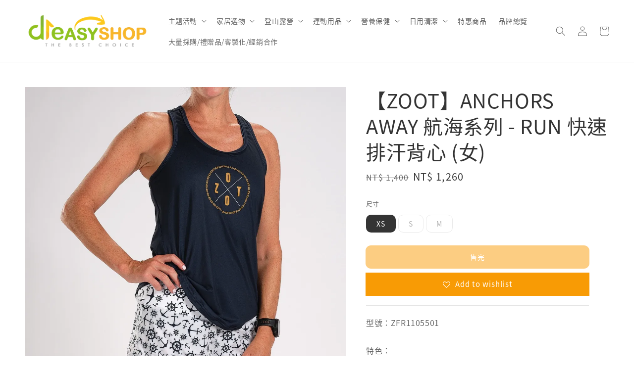

--- FILE ---
content_type: text/html; charset=UTF-8
request_url: https://www.d1easyshop.com/products/-zoot-anchors-away-%E8%88%AA%E6%B5%B7%E7%B3%BB%E5%88%97-run-%E5%BF%AB%E9%80%9F%E6%8E%92%E6%B1%97%E8%83%8C%E5%BF%83-%E5%A5%B3-
body_size: 46424
content:
<!doctype html>
<!--[if lt IE 7]><html class="no-js lt-ie9 lt-ie8 lt-ie7" lang="en"> <![endif]-->
<!--[if IE 7]><html class="no-js lt-ie9 lt-ie8" lang="en"> <![endif]-->
<!--[if IE 8]><html class="no-js lt-ie9" lang="en"> <![endif]-->
<!--[if IE 9 ]><html class="ie9 no-js"> <![endif]-->
<!--[if (gt IE 9)|!(IE)]><!--> <html class="no-js"> <!--<![endif]-->
  
  
<head>
  <!-- 代碼管理tagmanager -->
  <!-- Google Tag Manager -->
<script>(function(w,d,s,l,i){w[l]=w[l]||[];w[l].push({'gtm.start':
new Date().getTime(),event:'gtm.js'});var f=d.getElementsByTagName(s)[0],
j=d.createElement(s),dl=l!='dataLayer'?'&l='+l:'';j.async=true;j.src=
'https://www.googletagmanager.com/gtm.js?id='+i+dl;f.parentNode.insertBefore(j,f);
})(window,document,'script','dataLayer','GTM-M4JVZNKG');</script>
<!-- End Google Tag Manager -->
  
  <!-- google-site-verification ================================================== -->
<meta name="google-site-verification" content="7yBQHVbuOG_1qVMRsXXMpEL6Q1Wchp3c4lKmgk0-NHQ" />
  
  
 <!-- Google tag (gtag.js) -->
<script async src="https://www.googletagmanager.com/gtag/js?id=G-5FQZDZGYTF"></script>
<script>
  window.dataLayer = window.dataLayer || [];
  function gtag(){dataLayer.push(arguments);}
  gtag('js', new Date());

  gtag('config', 'G-5FQZDZGYTF');
</script>
  
  <!-- Basic page needs ================================================== -->
  <meta charset="utf-8">
  <meta http-equiv="X-UA-Compatible" content="IE=edge,chrome=1">

  
  <link rel="icon" href="https://cdn.store-assets.com/s/734072/f/10535461.png" />
  

  <!-- Title and description ================================================== -->
  <title>
  【ZOOT】ANCHORS AWAY 航海系列 - RUN 快速排汗背心 (女) &ndash; d1easyshop
  </title>

  
  <meta name="description" content="型號：
ZFR1105501

特色：
● ZOOT Signature 選手 Sophie Watts 聯名限定系列
● 超輕量CHILLOUT冰涼機能布料 - 有效降低體溫
● 快速排汗 ‧ 能排出多餘熱氣及濕氣
● 透氣性佳 ‧ 極速快乾
● 與汗水或水分融合後產生冰涼因子
● 專利奈米微膠囊冰感科技
● UPF50+

材質：
● Body: 90% Polyester / 10% Spandex, 140gm2">
  

  <!-- Social meta ================================================== -->
  

  <meta property="og:type" content="product">
  <meta property="og:title" content="【ZOOT】ANCHORS AWAY 航海系列 - RUN 快速排汗背心 (女)">
  <meta property="og:url" content="https://d1choice.easy.co/products/-zoot-anchors-away-航海系列-run-快速排汗背心-女-">
  
  <meta property="og:image" content="https://cdn.store-assets.com/s/734072/i/48021934.jpg">
  <meta property="og:image:secure_url" content="https://cdn.store-assets.com/s/734072/i/48021934.jpg">
  
  <meta property="og:image" content="https://cdn.store-assets.com/s/734072/i/48021938.jpg">
  <meta property="og:image:secure_url" content="https://cdn.store-assets.com/s/734072/i/48021938.jpg">
  
  <meta property="og:image" content="https://cdn.store-assets.com/s/734072/i/48021939.jpg">
  <meta property="og:image:secure_url" content="https://cdn.store-assets.com/s/734072/i/48021939.jpg">
  
  <meta property="og:price:amount" content="1260">
  <meta property="og:price:currency" content="TWD">


<meta property="og:description" content="型號：
ZFR1105501

特色：
● ZOOT Signature 選手 Sophie Watts 聯名限定系列
● 超輕量CHILLOUT冰涼機能布料 - 有效降低體溫
● 快速排汗 ‧ 能排出多餘熱氣及濕氣
● 透氣性佳 ‧ 極速快乾
● 與汗水或水分融合後產生冰涼因子
● 專利奈米微膠囊冰感科技
● UPF50+

材質：
● Body: 90% Polyester / 10% Spandex, 140gm2">
<meta property="og:site_name" content="d1easyshop">



  <meta name="twitter:card" content="summary">



  <meta name="twitter:site" content="@">


  <meta name="twitter:title" content="【ZOOT】ANCHORS AWAY 航海系列 - RUN 快速排汗背心 (女)">
  <meta name="twitter:description" content="型號：ZFR1105501特色：● ZOOT Signature 選手 Sophie Watts 聯名限定系列● 超輕量CHILLOUT冰涼機能布料 - 有效降低體溫● 快速排汗 ‧ 能排出多餘熱氣及濕氣● 透氣性佳 ‧ 極速快乾● 與汗水或水分融合後產生冰涼因子● 專利奈米微膠囊冰感科技● UPF50+材質：● Body: 90% Polyester / 10% Spandex, 140gm2
">
  <meta name="twitter:image" content="">
  <meta name="twitter:image:width" content="480">
  <meta name="twitter:image:height" content="480">




  <!-- Helpers ================================================== -->
  <link rel="canonical" href="https://d1choice.easy.co/products/-zoot-anchors-away-航海系列-run-快速排汗背心-女-">
  <meta name="viewport" content="width=device-width,initial-scale=1">
  <meta name="theme-color" content="#F89B05">
  
  <script src="//ajax.googleapis.com/ajax/libs/jquery/1.11.0/jquery.min.js" type="text/javascript" ></script>
  
  <!-- Header hook for plugins ================================================== -->
  
<!-- ScriptTags -->
<script>window.__st={'p': 'product', 'cid': ''};</script><script src='/assets/events.js'></script><script>(function(){function asyncLoad(){var urls=['/assets/google_conversion.js?v=1688803409','/assets/traffic.js?v=1','https://apps.easystore.co/facebook-login/script.js?shop=d1choice.easy.co&t=1723781829','https://apps.easystore.co/marketplace/shopee-taiwan/script.js?shop=d1choice.easy.co','https://apps.easystore.co/instagram-feed/script.js?shop=d1choice.easy.co','https://apps.easystore.co/google-analytics/script.js?shop=d1choice.easy.co&t=1654842257','https://apps.easystore.co/google-tag-manager/script.js?shop=d1choice.easy.co','https://apps.easystore.co/sales-pop/script.js?shop=d1choice.easy.co&t=1712713025','https://apps.easystore.co/google-analytics-4/script.js?shop=d1choice.easy.co&t=1740649708'];for(var i=0;i<urls.length;i++){var s=document.createElement('script');s.type='text/javascript';s.async=true;s.src=urls[i];var x=document.getElementsByTagName('script')[0];x.parentNode.insertBefore(s, x);}}window.attachEvent ? window.attachEvent('onload', asyncLoad) : window.addEventListener('load', asyncLoad, false);})();</script>
<!-- /ScriptTags -->

  
  
  <script src="https://store-themes.easystore.co/734072/themes/55058/assets/global.js?t=1769022042" defer="defer"></script>

  
  
  <script>
  (function(i,s,o,g,r,a,m){i['GoogleAnalyticsObject']=r;i[r]=i[r]||function(){
  (i[r].q=i[r].q||[]).push(arguments)},i[r].l=1*new Date();a=s.createElement(o),
  m=s.getElementsByTagName(o)[0];a.async=1;a.src=g;m.parentNode.insertBefore(a,m)
  })(window,document,'script','https://www.google-analytics.com/analytics.js','ga');

  ga('create', '', 'auto','myTracker');
  ga('myTracker.send', 'pageview');

  </script>
  
  <script src="/assets/storefront.js?id=914286bfa5e6419c67d1" type="text/javascript" ></script>
  

  <!-- CSS ================================================== -->
  <style>
      @font-face {
        font-family: 'Noto Sans TC';
        font-style: normal;
        font-weight: regular;
        src: local('Noto Sans TC regular'), local('Noto Sans TC-regular'), url(https://fonts.gstatic.com/s/notosanstc/v20/-nF7OG829Oofr2wohFbTp9iFOSsLA_ZJ1g.otf) format('truetype');
      }

      @font-face {
        font-family: 'Noto Sans TC';
        font-style: normal;
        font-weight: regular;
        src: local('Noto Sans TC regular'), local('Noto Sans TC-regular'), url(https://fonts.gstatic.com/s/notosanstc/v20/-nF7OG829Oofr2wohFbTp9iFOSsLA_ZJ1g.otf) format('truetype');
      }

      :root {
        --font-body-family: 'Noto Sans TC', sans-serif;
        --font-body-style: normal;
        --font-body-weight: 400;

        --font-heading-family: 'Noto Sans TC', sans-serif;
        --font-heading-style: normal;
        --font-heading-weight: 500;

        --color-heading-text: 52,52,52;
        --color-base-text: 52,52,52;
        --color-base-background-1: 255,255,255;
        --color-base-background-2: 255,255,255;
        
        --color-base-solid-button-labels: 255,255,255;
        --color-base-outline-button-labels: 86,86,86;
        
        --color-base-accent-1: 248,155,5;
        --color-base-accent-2: 248,155,5;
        --payment-terms-background-color: 255,255,255;

        --gradient-base-background-1: 255,255,255;
        --gradient-base-background-2: 255,255,255;
        --gradient-base-accent-1: 248,155,5;
        --gradient-base-accent-2: 248,155,5;

        --page-width: 145rem;
      }

      *,
      *::before,
      *::after {
        box-sizing: inherit;
      }

      html {
        box-sizing: border-box;
        font-size: 62.5%;
        height: 100%;
      }

      body {
        display: grid;
        grid-template-rows: auto auto 1fr auto;
        grid-template-columns: 100%;
        min-height: 100%;
        margin: 0;
        font-size: 1.5rem;
        letter-spacing: 0.06rem;
        line-height: 1.8;
        font-family: var(--font-body-family);
        font-style: var(--font-body-style);
        font-weight: var(--font-body-weight);
        
      }

      @media screen and (min-width: 750px) {
        body {
          font-size: 1.6rem;
        }
      }
    .center {
text-align: center;
padding-bottom: 20px; /* add desired spacing value */
}
   </style>
  
  <link href="https://store-themes.easystore.co/734072/themes/55058/assets/base.css?t=1769022042" rel="stylesheet" type="text/css" media="screen" />

  
  
<!-- Snippet:global/head: 蝦皮購物 Shopee Taiwan -->
<link type="text/css" rel="stylesheet" href="https://apps.easystore.co/assets/css/marketplace/main.css?v1.7">
<!-- /Snippet -->

<!-- Snippet:global/head: Instagram Feed -->
<link rel="stylesheet" href="https://apps.easystore.co/assets/css/instagram-feed/insta-feed-style.css?v3">
<!-- /Snippet -->

<!-- Snippet:global/head: Site Verification -->
<meta name="google-site-verification" content="TueRjvl__qj8e3T2ixIHo3Etz9nWd1cUGL744m91jG4" />
<!-- /Snippet -->


  <script>document.documentElement.className = document.documentElement.className.replace('no-js', 'js');</script>
</head>

<body id="---zoot---anchors-away----------------run-------------------------" class="template-product" >
	<!-- Google Tag Manager (noscript) -->
<noscript><iframe src="https://www.googletagmanager.com/ns.html?id=GTM-M4JVZNKG"
height="0" width="0" style="display:none;visibility:hidden"></iframe></noscript>
<!-- End Google Tag Manager (noscript) -->
  
<!-- Snippet:global/body_start: Console Extension -->
<div id='es_console' style='display: none;'>734072</div>
<!-- /Snippet -->
<link href="/assets/css/wishlist.css?v1.02" rel="stylesheet" type="text/css" media="screen" />
<link rel="stylesheet" href="https://cdnjs.cloudflare.com/ajax/libs/font-awesome/4.5.0/css/font-awesome.min.css">

<script src="/assets/js/wishlist/wishlist.js" type="text/javascript"></script>
	
 	<style>
  header {
    --logo-width: 250px;
  }
  .header-wrapper,
  .header-wrapper .list-menu--disclosure,
  .header-wrapper .search-modal{
    background-color: #FFFFFF;
  }
  .header-wrapper .search-modal .field__input{
    background-color: rgb(var(--color-background));
  }
  .header-wrapper summary .icon-caret,
  .header-wrapper .header__menu-item a,
  .header-wrapper .list-menu__item,
  .header-wrapper .link--text{
    color: #666666;
  }
  
  .search-modal__form{
    position: relative;
  }
  
  .dropdown {
    display: none;
    position: absolute;
    top: 100%;
    left: 0;
    width: 100%;
    padding: 5px 0;
    background-color: #fff;
    color:#000;
    z-index: 1000;
    border-bottom-left-radius: 15px;
    border-bottom-right-radius: 15px;
    border: 1px solid rgba(var(--color-foreground), 1);
    border-top: none;
    overflow-x: hidden;
    overflow-y: auto;
    max-height: 350px;
  }
  
  .dropdown-item {
    padding: 0.4rem 2rem;
    cursor: pointer;
    line-height: 1.4;
    overflow: hidden;
    text-overflow: ellipsis;
    white-space: nowrap;
  }
  
  .dropdown-item:hover{
    background-color: #f3f3f3;
  }
  
  .search__input.is-focus{
    border-radius: 15px;
    border-bottom-left-radius: 0;
    border-bottom-right-radius: 0;
    border: 1px solid rgba(var(--color-foreground), 1);
    border-bottom: none;
    box-shadow: none;
  }
  
  .clear-all {
    text-align: right;
    padding: 0 2rem 0.2rem;
    line-height: 1;
    font-size: 70%;
    margin-bottom: -2px;
  }
  
  .clear-all:hover{
    background-color: #fff;
  }
  
  .search-input-focus .easystore-section-header-hidden{
    transform: none;
  }
  .referral-notification {
    position: absolute;
    top: 100%;
    right: 0;
    background: white;
    border: 1px solid #e0e0e0;
    border-radius: 8px;
    box-shadow: 0 4px 12px rgba(0, 0, 0, 0.15);
    width: 280px;
    z-index: 1000;
    padding: 16px;
    margin-top: 8px;
    font-size: 14px;
    line-height: 1.4;
  }
  
  .referral-notification::before {
    content: '';
    position: absolute;
    top: -8px;
    right: 20px;
    width: 0;
    height: 0;
    border-left: 8px solid transparent;
    border-right: 8px solid transparent;
    border-bottom: 8px solid white;
  }
  
  .referral-notification::after {
    content: '';
    position: absolute;
    top: -9px;
    right: 20px;
    width: 0;
    height: 0;
    border-left: 8px solid transparent;
    border-right: 8px solid transparent;
    border-bottom: 8px solid #e0e0e0;
  }
  
  .referral-notification h4 {
    margin: 0 0 8px 0;
    color: #2196F3;
    font-size: 16px;
    font-weight: 600;
  }
  
  .referral-notification p {
    margin: 0 0 12px 0;
    color: #666;
  }
  
  .referral-notification .referral-code {
    background: #f5f5f5;
    padding: 8px;
    border-radius: 4px;
    font-family: monospace;
    font-size: 13px;
    text-align: center;
    margin: 8px 0;
    border: 1px solid #ddd;
  }
  
  .referral-notification .close-btn {
    position: absolute;
    top: 8px;
    right: 8px;
    background: none;
    border: none;
    font-size: 18px;
    color: #999;
    cursor: pointer;
    padding: 0;
    width: 20px;
    height: 20px;
    line-height: 1;
  }
  
  .referral-notification .close-btn:hover {
    color: #333;
  }
  
  .referral-notification .action-btn {
    background: #2196F3;
    color: white;
    border: none;
    padding: 8px 16px;
    border-radius: 4px;
    cursor: pointer;
    font-size: 12px;
    margin-right: 8px;
    margin-top: 8px;
  }
  
  .referral-notification .action-btn:hover {
    background: #1976D2;
  }
  
  .referral-notification .dismiss-btn {
    background: transparent;
    color: #666;
    border: 1px solid #ddd;
    padding: 8px 16px;
    border-radius: 4px;
    cursor: pointer;
    font-size: 12px;
    margin-top: 8px;
  }
  
  .referral-notification .dismiss-btn:hover {
    background: #f5f5f5;
  }
  .referral-modal__dialog {
    transform: translate(-50%, 0);
    transition: transform var(--duration-default) ease, visibility 0s;
    z-index: 10000;
    position: fixed;
    top: 20vh;
    left: 50%;
    width: 100%;
    max-width: 350px;
    box-shadow: 0 4px 12px rgba(0, 0, 0, 0.15);
    border-radius: 12px;
    background-color: #fff;
    color: #000;
    padding: 20px;
    text-align: center;
  }

  .modal-overlay.referral-modal-overlay {
    position: fixed;
    top: 0;
    left: 0;
    width: 100%;
    height: 100%;
    background-color: rgba(0, 0, 0, 0.7);
    z-index: 2001;
    display: block;
    opacity: 1;
    transition: opacity var(--duration-default) ease, visibility 0s;
  }
</style>

<link rel="preload" href="https://store-themes.easystore.co/734072/themes/55058/assets/section-header.css?t=1769022042" as="style" onload="this.onload=null;this.rel='stylesheet'">
<link rel="preload" href="https://store-themes.easystore.co/734072/themes/55058/assets/component-list-menu.css?t=1769022042" as="style" onload="this.onload=null;this.rel='stylesheet'">
<link rel="preload" href="https://store-themes.easystore.co/734072/themes/55058/assets/component-menu-drawer.css?t=1769022042" as="style" onload="this.onload=null;this.rel='stylesheet'">
<link rel="preload" href="https://store-themes.easystore.co/734072/themes/55058/assets/component-cart-notification.css?v1.1?t=1769022042" as="style" onload="this.onload=null;this.rel='stylesheet'">

<script src="https://store-themes.easystore.co/734072/themes/55058/assets/cart-notification.js?t=1769022042" defer="defer"></script>
<script src="https://store-themes.easystore.co/734072/themes/55058/assets/details-modal.js?t=1769022042" defer="defer"></script>

<svg xmlns="http://www.w3.org/2000/svg" class="hidden">
  <symbol id="icon-search" viewbox="0 0 18 19" fill="none">
    <path fill-rule="evenodd" clip-rule="evenodd" d="M11.03 11.68A5.784 5.784 0 112.85 3.5a5.784 5.784 0 018.18 8.18zm.26 1.12a6.78 6.78 0 11.72-.7l5.4 5.4a.5.5 0 11-.71.7l-5.41-5.4z" fill="currentColor"/>
  </symbol>

  <symbol id="icon-close" class="icon icon-close" fill="none" viewBox="0 0 18 17">
    <path d="M.865 15.978a.5.5 0 00.707.707l7.433-7.431 7.579 7.282a.501.501 0 00.846-.37.5.5 0 00-.153-.351L9.712 8.546l7.417-7.416a.5.5 0 10-.707-.708L8.991 7.853 1.413.573a.5.5 0 10-.693.72l7.563 7.268-7.418 7.417z" fill="currentColor">
  </symbol>
</svg>


<div id="easystore-section-header">
  <div class="header-wrapper header-wrapper--border-bottom">
    <header class="header header--middle-left page-width header--has-menu" itemscope itemtype="http://schema.org/Organization">
      <header-drawer data-breakpoint="tablet">
        <details class="menu-drawer-container menu-opening">
          <summary class="header__icon header__icon--menu header__icon--summary link link--text focus-inset" aria-label="Menu" role="button" aria-expanded="true" aria-controls="menu-drawer">
            <span>
              


    <svg xmlns="http://www.w3.org/2000/svg" aria-hidden="true" focusable="false" role="presentation" class="icon icon-hamburger " fill="none" viewBox="0 0 18 16">
      <path d="M1 .5a.5.5 0 100 1h15.71a.5.5 0 000-1H1zM.5 8a.5.5 0 01.5-.5h15.71a.5.5 0 010 1H1A.5.5 0 01.5 8zm0 7a.5.5 0 01.5-.5h15.71a.5.5 0 010 1H1a.5.5 0 01-.5-.5z" fill="currentColor">
      </path>
    </svg>

  

              


    <svg xmlns="http://www.w3.org/2000/svg" aria-hidden="true" focusable="false" role="presentation" class="icon icon-close " fill="none" viewBox="0 0 18 17">
      <path d="M.865 15.978a.5.5 0 00.707.707l7.433-7.431 7.579 7.282a.501.501 0 00.846-.37.5.5 0 00-.153-.351L9.712 8.546l7.417-7.416a.5.5 0 10-.707-.708L8.991 7.853 1.413.573a.5.5 0 10-.693.72l7.563 7.268-7.418 7.417z" fill="currentColor">
      </path>
    </svg>

  

            </span>
          </summary>
          <div id="menu-drawer" class="menu-drawer motion-reduce" tabindex="-1">
            <div class="menu-drawer__inner-container">
              <div class="menu-drawer__navigation-container">
                <nav class="menu-drawer__navigation">
                  <ul class="menu-drawer__menu list-menu" role="list">
                    
                    
                      
                        
                        <li>
                          <details>
                                <summary class="menu-drawer__menu-item list-menu__item link link--text focus-inset" role="button" aria-expanded="false" aria-controls="link-Bags">
                                  <a href="/collections/主題活動"  class="link--text list-menu__item menu-drawer__menu-item">
                                    主題活動
                                  </a>
                                  


    <svg viewBox="0 0 14 10" fill="none" aria-hidden="true" focusable="false" role="presentation" class="icon icon-arrow " xmlns="http://www.w3.org/2000/svg">
      <path fill-rule="evenodd" clip-rule="evenodd" d="M8.537.808a.5.5 0 01.817-.162l4 4a.5.5 0 010 .708l-4 4a.5.5 0 11-.708-.708L11.793 5.5H1a.5.5 0 010-1h10.793L8.646 1.354a.5.5 0 01-.109-.546z" fill="currentColor"></path>
    </svg>

  

                                  


    <svg aria-hidden="true" focusable="false" role="presentation" class="icon icon-caret " viewBox="0 0 10 6">
      <path fill-rule="evenodd" clip-rule="evenodd" d="M9.354.646a.5.5 0 00-.708 0L5 4.293 1.354.646a.5.5 0 00-.708.708l4 4a.5.5 0 00.708 0l4-4a.5.5 0 000-.708z" fill="currentColor"></path>
    </svg>

  

                                </summary>
                                <div class="menu-drawer__submenu motion-reduce" tabindex="-1">
                                  <div class="menu-drawer__inner-submenu">
                                    <button class="menu-drawer__close-button link link--text focus-inset" aria-expanded="true">
                                      


    <svg viewBox="0 0 14 10" fill="none" aria-hidden="true" focusable="false" role="presentation" class="icon icon-arrow " xmlns="http://www.w3.org/2000/svg">
      <path fill-rule="evenodd" clip-rule="evenodd" d="M8.537.808a.5.5 0 01.817-.162l4 4a.5.5 0 010 .708l-4 4a.5.5 0 11-.708-.708L11.793 5.5H1a.5.5 0 010-1h10.793L8.646 1.354a.5.5 0 01-.109-.546z" fill="currentColor"></path>
    </svg>

  

                                      主題活動
                                    </button>
                                    <ul class="menu-drawer__menu list-menu" role="list" tabindex="-1">
                                      
                                        
                                        
                                          <li>
                                            <a href="/collections/新品推薦"  class="menu-drawer__menu-item link link--text list-menu__item focus-inset">
                                              新品推薦
                                            </a>
                                          </li>
                                        
                                      
                                        
                                        
                                          <li>
                                            <a href="/collections/購買houdini服飾贈-mubist沐浴旅行組合包"  class="menu-drawer__menu-item link link--text list-menu__item focus-inset">
                                              購買Houdini服飾贈 MUBIST沐浴旅行組合包
                                            </a>
                                          </li>
                                        
                                      
                                        
                                        
                                          <li>
                                            <a href="/collections/居家家飾商品滿3800送zuutii自動開蓋油醋瓶"  class="menu-drawer__menu-item link link--text list-menu__item focus-inset">
                                              居家家飾商品滿3800送ZUUTii自動開蓋油醋瓶
                                            </a>
                                          </li>
                                        
                                      
                                        
                                        
                                          
                                          <li>
                                            <details>
                                                  <summary class="menu-drawer__menu-item list-menu__item link link--text focus-inset" role="button" aria-expanded="false" aria-controls="link-Bags">
                                                    <a href="/collections/雙11百元出清"  class="link--text list-menu__item menu-drawer__menu-item">
                                                      年末出清
                                                    </a>
                                                    


    <svg viewBox="0 0 14 10" fill="none" aria-hidden="true" focusable="false" role="presentation" class="icon icon-arrow " xmlns="http://www.w3.org/2000/svg">
      <path fill-rule="evenodd" clip-rule="evenodd" d="M8.537.808a.5.5 0 01.817-.162l4 4a.5.5 0 010 .708l-4 4a.5.5 0 11-.708-.708L11.793 5.5H1a.5.5 0 010-1h10.793L8.646 1.354a.5.5 0 01-.109-.546z" fill="currentColor"></path>
    </svg>

  

                                                    


    <svg aria-hidden="true" focusable="false" role="presentation" class="icon icon-caret " viewBox="0 0 10 6">
      <path fill-rule="evenodd" clip-rule="evenodd" d="M9.354.646a.5.5 0 00-.708 0L5 4.293 1.354.646a.5.5 0 00-.708.708l4 4a.5.5 0 00.708 0l4-4a.5.5 0 000-.708z" fill="currentColor"></path>
    </svg>

  

                                                  </summary>
                                                  <div class="menu-drawer__submenu motion-reduce" tabindex="-1">
                                                    <div class="menu-drawer__inner-submenu">
                                                      <button class="menu-drawer__close-button link link--text focus-inset" aria-expanded="true">
                                                        


    <svg viewBox="0 0 14 10" fill="none" aria-hidden="true" focusable="false" role="presentation" class="icon icon-arrow " xmlns="http://www.w3.org/2000/svg">
      <path fill-rule="evenodd" clip-rule="evenodd" d="M8.537.808a.5.5 0 01.817-.162l4 4a.5.5 0 010 .708l-4 4a.5.5 0 11-.708-.708L11.793 5.5H1a.5.5 0 010-1h10.793L8.646 1.354a.5.5 0 01-.109-.546z" fill="currentColor"></path>
    </svg>

  

                                                        年末出清
                                                      </button>
                                                      <ul class="menu-drawer__menu list-menu" role="list" tabindex="-1">
                                                        
                                                          
                                                          
                                                            <li>
                                                              <a href="/collections/雙11百元出清-200元系列商品"  class="menu-drawer__menu-item link link--text list-menu__item focus-inset">
                                                                出清200元起系列商品
                                                              </a>
                                                            </li>
                                                          
                                                        
                                                          
                                                          
                                                            <li>
                                                              <a href="/collections/出清300元起系列商品"  class="menu-drawer__menu-item link link--text list-menu__item focus-inset">
                                                                出清300元起系列商品
                                                              </a>
                                                            </li>
                                                          
                                                        
                                                          
                                                          
                                                            <li>
                                                              <a href="/collections/出清500元起系列商品"  class="menu-drawer__menu-item link link--text list-menu__item focus-inset">
                                                                出清500元起系列商品
                                                              </a>
                                                            </li>
                                                          
                                                        
                                                          
                                                          
                                                            <li>
                                                              <a href="/collections/出清800元起系列商品"  class="menu-drawer__menu-item link link--text list-menu__item focus-inset">
                                                                出清800元起系列商品
                                                              </a>
                                                            </li>
                                                          
                                                        
                                                          
                                                          
                                                            <li>
                                                              <a href="/collections/出清1000元起系列商品"  class="menu-drawer__menu-item link link--text list-menu__item focus-inset">
                                                                出清1000元起系列商品
                                                              </a>
                                                            </li>
                                                          
                                                        
                                                        
                                                      </ul>
                                                    </div>
                                                  </div>
                                            </details>
                                          </li>
                                        
                                      
                                      
                                    </ul>
                                  </div>
                                </div>
                          </details>
                        </li>
                      
                    
                    
                      
                        
                        <li>
                          <details>
                                <summary class="menu-drawer__menu-item list-menu__item link link--text focus-inset" role="button" aria-expanded="false" aria-controls="link-Bags">
                                  <a href="/collections/生活傢俱"  class="link--text list-menu__item menu-drawer__menu-item">
                                    家居選物
                                  </a>
                                  


    <svg viewBox="0 0 14 10" fill="none" aria-hidden="true" focusable="false" role="presentation" class="icon icon-arrow " xmlns="http://www.w3.org/2000/svg">
      <path fill-rule="evenodd" clip-rule="evenodd" d="M8.537.808a.5.5 0 01.817-.162l4 4a.5.5 0 010 .708l-4 4a.5.5 0 11-.708-.708L11.793 5.5H1a.5.5 0 010-1h10.793L8.646 1.354a.5.5 0 01-.109-.546z" fill="currentColor"></path>
    </svg>

  

                                  


    <svg aria-hidden="true" focusable="false" role="presentation" class="icon icon-caret " viewBox="0 0 10 6">
      <path fill-rule="evenodd" clip-rule="evenodd" d="M9.354.646a.5.5 0 00-.708 0L5 4.293 1.354.646a.5.5 0 00-.708.708l4 4a.5.5 0 00.708 0l4-4a.5.5 0 000-.708z" fill="currentColor"></path>
    </svg>

  

                                </summary>
                                <div class="menu-drawer__submenu motion-reduce" tabindex="-1">
                                  <div class="menu-drawer__inner-submenu">
                                    <button class="menu-drawer__close-button link link--text focus-inset" aria-expanded="true">
                                      


    <svg viewBox="0 0 14 10" fill="none" aria-hidden="true" focusable="false" role="presentation" class="icon icon-arrow " xmlns="http://www.w3.org/2000/svg">
      <path fill-rule="evenodd" clip-rule="evenodd" d="M8.537.808a.5.5 0 01.817-.162l4 4a.5.5 0 010 .708l-4 4a.5.5 0 11-.708-.708L11.793 5.5H1a.5.5 0 010-1h10.793L8.646 1.354a.5.5 0 01-.109-.546z" fill="currentColor"></path>
    </svg>

  

                                      家居選物
                                    </button>
                                    <ul class="menu-drawer__menu list-menu" role="list" tabindex="-1">
                                      
                                        
                                        
                                          
                                          <li>
                                            <details>
                                                  <summary class="menu-drawer__menu-item list-menu__item link link--text focus-inset" role="button" aria-expanded="false" aria-controls="link-Bags">
                                                    <a href="/collections/居家生活"  class="link--text list-menu__item menu-drawer__menu-item">
                                                      居家生活
                                                    </a>
                                                    


    <svg viewBox="0 0 14 10" fill="none" aria-hidden="true" focusable="false" role="presentation" class="icon icon-arrow " xmlns="http://www.w3.org/2000/svg">
      <path fill-rule="evenodd" clip-rule="evenodd" d="M8.537.808a.5.5 0 01.817-.162l4 4a.5.5 0 010 .708l-4 4a.5.5 0 11-.708-.708L11.793 5.5H1a.5.5 0 010-1h10.793L8.646 1.354a.5.5 0 01-.109-.546z" fill="currentColor"></path>
    </svg>

  

                                                    


    <svg aria-hidden="true" focusable="false" role="presentation" class="icon icon-caret " viewBox="0 0 10 6">
      <path fill-rule="evenodd" clip-rule="evenodd" d="M9.354.646a.5.5 0 00-.708 0L5 4.293 1.354.646a.5.5 0 00-.708.708l4 4a.5.5 0 00.708 0l4-4a.5.5 0 000-.708z" fill="currentColor"></path>
    </svg>

  

                                                  </summary>
                                                  <div class="menu-drawer__submenu motion-reduce" tabindex="-1">
                                                    <div class="menu-drawer__inner-submenu">
                                                      <button class="menu-drawer__close-button link link--text focus-inset" aria-expanded="true">
                                                        


    <svg viewBox="0 0 14 10" fill="none" aria-hidden="true" focusable="false" role="presentation" class="icon icon-arrow " xmlns="http://www.w3.org/2000/svg">
      <path fill-rule="evenodd" clip-rule="evenodd" d="M8.537.808a.5.5 0 01.817-.162l4 4a.5.5 0 010 .708l-4 4a.5.5 0 11-.708-.708L11.793 5.5H1a.5.5 0 010-1h10.793L8.646 1.354a.5.5 0 01-.109-.546z" fill="currentColor"></path>
    </svg>

  

                                                        居家生活
                                                      </button>
                                                      <ul class="menu-drawer__menu list-menu" role="list" tabindex="-1">
                                                        
                                                          
                                                          
                                                            <li>
                                                              <a href="/collections/居家收納"  class="menu-drawer__menu-item link link--text list-menu__item focus-inset">
                                                                居家收納
                                                              </a>
                                                            </li>
                                                          
                                                        
                                                          
                                                          
                                                            <li>
                                                              <a href="/collections/衛浴清潔"  class="menu-drawer__menu-item link link--text list-menu__item focus-inset">
                                                                衛浴清潔
                                                              </a>
                                                            </li>
                                                          
                                                        
                                                          
                                                          
                                                            <li>
                                                              <a href="/collections/家飾品"  class="menu-drawer__menu-item link link--text list-menu__item focus-inset">
                                                                家飾品
                                                              </a>
                                                            </li>
                                                          
                                                        
                                                        
                                                      </ul>
                                                    </div>
                                                  </div>
                                            </details>
                                          </li>
                                        
                                      
                                        
                                        
                                          
                                          <li>
                                            <details>
                                                  <summary class="menu-drawer__menu-item list-menu__item link link--text focus-inset" role="button" aria-expanded="false" aria-controls="link-Bags">
                                                    <a href="/collections/餐廚餐桌"  class="link--text list-menu__item menu-drawer__menu-item">
                                                      餐廚餐桌
                                                    </a>
                                                    


    <svg viewBox="0 0 14 10" fill="none" aria-hidden="true" focusable="false" role="presentation" class="icon icon-arrow " xmlns="http://www.w3.org/2000/svg">
      <path fill-rule="evenodd" clip-rule="evenodd" d="M8.537.808a.5.5 0 01.817-.162l4 4a.5.5 0 010 .708l-4 4a.5.5 0 11-.708-.708L11.793 5.5H1a.5.5 0 010-1h10.793L8.646 1.354a.5.5 0 01-.109-.546z" fill="currentColor"></path>
    </svg>

  

                                                    


    <svg aria-hidden="true" focusable="false" role="presentation" class="icon icon-caret " viewBox="0 0 10 6">
      <path fill-rule="evenodd" clip-rule="evenodd" d="M9.354.646a.5.5 0 00-.708 0L5 4.293 1.354.646a.5.5 0 00-.708.708l4 4a.5.5 0 00.708 0l4-4a.5.5 0 000-.708z" fill="currentColor"></path>
    </svg>

  

                                                  </summary>
                                                  <div class="menu-drawer__submenu motion-reduce" tabindex="-1">
                                                    <div class="menu-drawer__inner-submenu">
                                                      <button class="menu-drawer__close-button link link--text focus-inset" aria-expanded="true">
                                                        


    <svg viewBox="0 0 14 10" fill="none" aria-hidden="true" focusable="false" role="presentation" class="icon icon-arrow " xmlns="http://www.w3.org/2000/svg">
      <path fill-rule="evenodd" clip-rule="evenodd" d="M8.537.808a.5.5 0 01.817-.162l4 4a.5.5 0 010 .708l-4 4a.5.5 0 11-.708-.708L11.793 5.5H1a.5.5 0 010-1h10.793L8.646 1.354a.5.5 0 01-.109-.546z" fill="currentColor"></path>
    </svg>

  

                                                        餐廚餐桌
                                                      </button>
                                                      <ul class="menu-drawer__menu list-menu" role="list" tabindex="-1">
                                                        
                                                          
                                                          
                                                            <li>
                                                              <a href="/collections/廚房雜貨"  class="menu-drawer__menu-item link link--text list-menu__item focus-inset">
                                                                廚房雜貨
                                                              </a>
                                                            </li>
                                                          
                                                        
                                                          
                                                          
                                                            <li>
                                                              <a href="/collections/杯瓶茶具"  class="menu-drawer__menu-item link link--text list-menu__item focus-inset">
                                                                杯瓶茶具
                                                              </a>
                                                            </li>
                                                          
                                                        
                                                          
                                                          
                                                            <li>
                                                              <a href="/collections/碗盤器皿"  class="menu-drawer__menu-item link link--text list-menu__item focus-inset">
                                                                碗盤器皿
                                                              </a>
                                                            </li>
                                                          
                                                        
                                                          
                                                          
                                                            <li>
                                                              <a href="/collections/派對酒器"  class="menu-drawer__menu-item link link--text list-menu__item focus-inset">
                                                                派對酒器
                                                              </a>
                                                            </li>
                                                          
                                                        
                                                        
                                                      </ul>
                                                    </div>
                                                  </div>
                                            </details>
                                          </li>
                                        
                                      
                                        
                                        
                                          
                                          <li>
                                            <details>
                                                  <summary class="menu-drawer__menu-item list-menu__item link link--text focus-inset" role="button" aria-expanded="false" aria-controls="link-Bags">
                                                    <a href="/collections/辦公小物"  class="link--text list-menu__item menu-drawer__menu-item">
                                                      辦公小物
                                                    </a>
                                                    


    <svg viewBox="0 0 14 10" fill="none" aria-hidden="true" focusable="false" role="presentation" class="icon icon-arrow " xmlns="http://www.w3.org/2000/svg">
      <path fill-rule="evenodd" clip-rule="evenodd" d="M8.537.808a.5.5 0 01.817-.162l4 4a.5.5 0 010 .708l-4 4a.5.5 0 11-.708-.708L11.793 5.5H1a.5.5 0 010-1h10.793L8.646 1.354a.5.5 0 01-.109-.546z" fill="currentColor"></path>
    </svg>

  

                                                    


    <svg aria-hidden="true" focusable="false" role="presentation" class="icon icon-caret " viewBox="0 0 10 6">
      <path fill-rule="evenodd" clip-rule="evenodd" d="M9.354.646a.5.5 0 00-.708 0L5 4.293 1.354.646a.5.5 0 00-.708.708l4 4a.5.5 0 00.708 0l4-4a.5.5 0 000-.708z" fill="currentColor"></path>
    </svg>

  

                                                  </summary>
                                                  <div class="menu-drawer__submenu motion-reduce" tabindex="-1">
                                                    <div class="menu-drawer__inner-submenu">
                                                      <button class="menu-drawer__close-button link link--text focus-inset" aria-expanded="true">
                                                        


    <svg viewBox="0 0 14 10" fill="none" aria-hidden="true" focusable="false" role="presentation" class="icon icon-arrow " xmlns="http://www.w3.org/2000/svg">
      <path fill-rule="evenodd" clip-rule="evenodd" d="M8.537.808a.5.5 0 01.817-.162l4 4a.5.5 0 010 .708l-4 4a.5.5 0 11-.708-.708L11.793 5.5H1a.5.5 0 010-1h10.793L8.646 1.354a.5.5 0 01-.109-.546z" fill="currentColor"></path>
    </svg>

  

                                                        辦公小物
                                                      </button>
                                                      <ul class="menu-drawer__menu list-menu" role="list" tabindex="-1">
                                                        
                                                          
                                                          
                                                            <li>
                                                              <a href="/collections/事務用品"  class="menu-drawer__menu-item link link--text list-menu__item focus-inset">
                                                                事務用品
                                                              </a>
                                                            </li>
                                                          
                                                        
                                                          
                                                          
                                                            <li>
                                                              <a href="/collections/桌上收納"  class="menu-drawer__menu-item link link--text list-menu__item focus-inset">
                                                                桌上收納
                                                              </a>
                                                            </li>
                                                          
                                                        
                                                        
                                                      </ul>
                                                    </div>
                                                  </div>
                                            </details>
                                          </li>
                                        
                                      
                                        
                                        
                                          
                                          <li>
                                            <details>
                                                  <summary class="menu-drawer__menu-item list-menu__item link link--text focus-inset" role="button" aria-expanded="false" aria-controls="link-Bags">
                                                    <a href="/collections/個人配件"  class="link--text list-menu__item menu-drawer__menu-item">
                                                      個人配件
                                                    </a>
                                                    


    <svg viewBox="0 0 14 10" fill="none" aria-hidden="true" focusable="false" role="presentation" class="icon icon-arrow " xmlns="http://www.w3.org/2000/svg">
      <path fill-rule="evenodd" clip-rule="evenodd" d="M8.537.808a.5.5 0 01.817-.162l4 4a.5.5 0 010 .708l-4 4a.5.5 0 11-.708-.708L11.793 5.5H1a.5.5 0 010-1h10.793L8.646 1.354a.5.5 0 01-.109-.546z" fill="currentColor"></path>
    </svg>

  

                                                    


    <svg aria-hidden="true" focusable="false" role="presentation" class="icon icon-caret " viewBox="0 0 10 6">
      <path fill-rule="evenodd" clip-rule="evenodd" d="M9.354.646a.5.5 0 00-.708 0L5 4.293 1.354.646a.5.5 0 00-.708.708l4 4a.5.5 0 00.708 0l4-4a.5.5 0 000-.708z" fill="currentColor"></path>
    </svg>

  

                                                  </summary>
                                                  <div class="menu-drawer__submenu motion-reduce" tabindex="-1">
                                                    <div class="menu-drawer__inner-submenu">
                                                      <button class="menu-drawer__close-button link link--text focus-inset" aria-expanded="true">
                                                        


    <svg viewBox="0 0 14 10" fill="none" aria-hidden="true" focusable="false" role="presentation" class="icon icon-arrow " xmlns="http://www.w3.org/2000/svg">
      <path fill-rule="evenodd" clip-rule="evenodd" d="M8.537.808a.5.5 0 01.817-.162l4 4a.5.5 0 010 .708l-4 4a.5.5 0 11-.708-.708L11.793 5.5H1a.5.5 0 010-1h10.793L8.646 1.354a.5.5 0 01-.109-.546z" fill="currentColor"></path>
    </svg>

  

                                                        個人配件
                                                      </button>
                                                      <ul class="menu-drawer__menu list-menu" role="list" tabindex="-1">
                                                        
                                                          
                                                          
                                                            <li>
                                                              <a href="/collections/包包皮夾"  class="menu-drawer__menu-item link link--text list-menu__item focus-inset">
                                                                包包皮夾
                                                              </a>
                                                            </li>
                                                          
                                                        
                                                          
                                                          
                                                            <li>
                                                              <a href="/collections/鑰匙圈"  class="menu-drawer__menu-item link link--text list-menu__item focus-inset">
                                                                鑰匙圈
                                                              </a>
                                                            </li>
                                                          
                                                        
                                                          
                                                          
                                                            <li>
                                                              <a href="/collections/車用香氛"  class="menu-drawer__menu-item link link--text list-menu__item focus-inset">
                                                                車用香氛
                                                              </a>
                                                            </li>
                                                          
                                                        
                                                          
                                                          
                                                            <li>
                                                              <a href="/collections/3c配件-充電裝置"  class="menu-drawer__menu-item link link--text list-menu__item focus-inset">
                                                                3C配件 / 充電裝置
                                                              </a>
                                                            </li>
                                                          
                                                        
                                                          
                                                          
                                                            <li>
                                                              <a href="/collections/趣味生活"  class="menu-drawer__menu-item link link--text list-menu__item focus-inset">
                                                                趣味生活
                                                              </a>
                                                            </li>
                                                          
                                                        
                                                        
                                                      </ul>
                                                    </div>
                                                  </div>
                                            </details>
                                          </li>
                                        
                                      
                                        
                                        
                                          <li>
                                            <a href="/collections/嬰幼兒童"  class="menu-drawer__menu-item link link--text list-menu__item focus-inset">
                                              可愛小物
                                            </a>
                                          </li>
                                        
                                      
                                        
                                        
                                          
                                          <li>
                                            <details>
                                                  <summary class="menu-drawer__menu-item list-menu__item link link--text focus-inset" role="button" aria-expanded="false" aria-controls="link-Bags">
                                                    <a href="/collections/品牌旗艦"  class="link--text list-menu__item menu-drawer__menu-item">
                                                      品牌旗艦
                                                    </a>
                                                    


    <svg viewBox="0 0 14 10" fill="none" aria-hidden="true" focusable="false" role="presentation" class="icon icon-arrow " xmlns="http://www.w3.org/2000/svg">
      <path fill-rule="evenodd" clip-rule="evenodd" d="M8.537.808a.5.5 0 01.817-.162l4 4a.5.5 0 010 .708l-4 4a.5.5 0 11-.708-.708L11.793 5.5H1a.5.5 0 010-1h10.793L8.646 1.354a.5.5 0 01-.109-.546z" fill="currentColor"></path>
    </svg>

  

                                                    


    <svg aria-hidden="true" focusable="false" role="presentation" class="icon icon-caret " viewBox="0 0 10 6">
      <path fill-rule="evenodd" clip-rule="evenodd" d="M9.354.646a.5.5 0 00-.708 0L5 4.293 1.354.646a.5.5 0 00-.708.708l4 4a.5.5 0 00.708 0l4-4a.5.5 0 000-.708z" fill="currentColor"></path>
    </svg>

  

                                                  </summary>
                                                  <div class="menu-drawer__submenu motion-reduce" tabindex="-1">
                                                    <div class="menu-drawer__inner-submenu">
                                                      <button class="menu-drawer__close-button link link--text focus-inset" aria-expanded="true">
                                                        


    <svg viewBox="0 0 14 10" fill="none" aria-hidden="true" focusable="false" role="presentation" class="icon icon-arrow " xmlns="http://www.w3.org/2000/svg">
      <path fill-rule="evenodd" clip-rule="evenodd" d="M8.537.808a.5.5 0 01.817-.162l4 4a.5.5 0 010 .708l-4 4a.5.5 0 11-.708-.708L11.793 5.5H1a.5.5 0 010-1h10.793L8.646 1.354a.5.5 0 01-.109-.546z" fill="currentColor"></path>
    </svg>

  

                                                        品牌旗艦
                                                      </button>
                                                      <ul class="menu-drawer__menu list-menu" role="list" tabindex="-1">
                                                        
                                                          
                                                          
                                                            <li>
                                                              <a href="/collections/allite｜台灣品牌-智慧充電科技"  class="menu-drawer__menu-item link link--text list-menu__item focus-inset">
                                                                Allite｜台灣品牌・智慧充電科技
                                                              </a>
                                                            </li>
                                                          
                                                        
                                                          
                                                          
                                                            <li>
                                                              <a href="/collections/bon-ton-toys｜荷蘭經典米菲兔"  class="menu-drawer__menu-item link link--text list-menu__item focus-inset">
                                                                BON TON TOYS｜荷蘭 經典米菲兔
                                                              </a>
                                                            </li>
                                                          
                                                        
                                                          
                                                          
                                                            <li>
                                                              <a href="/collections/bon-ton-toy｜snoopy史努比系列"  class="menu-drawer__menu-item link link--text list-menu__item focus-inset">
                                                                BON TON TOYS｜Snoopy史努比系列
                                                              </a>
                                                            </li>
                                                          
                                                        
                                                          
                                                          
                                                            <li>
                                                              <a href="/collections/kuroro-宇宙貓酷樂樂-文具小物"  class="menu-drawer__menu-item link link--text list-menu__item focus-inset">
                                                                Kuroro｜宇宙貓酷樂樂 文具小物
                                                              </a>
                                                            </li>
                                                          
                                                        
                                                          
                                                          
                                                            <li>
                                                              <a href="/collections/kai3-studio-泰國創意工作室"  class="menu-drawer__menu-item link link--text list-menu__item focus-inset">
                                                                Kai3 Studio 泰國創意工作室
                                                              </a>
                                                            </li>
                                                          
                                                        
                                                          
                                                          
                                                            <li>
                                                              <a href="/collections/labrador-泰國設計品牌-皮革配件"  class="menu-drawer__menu-item link link--text list-menu__item focus-inset">
                                                                LABRADOR｜泰國 皮革配件
                                                              </a>
                                                            </li>
                                                          
                                                        
                                                          
                                                          
                                                            <li>
                                                              <a href="/collections/pana-objects-泰國設計品牌-設計家飾"  class="menu-drawer__menu-item link link--text list-menu__item focus-inset">
                                                                PANA OBJECTS｜泰國 設計家飾
                                                              </a>
                                                            </li>
                                                          
                                                        
                                                          
                                                          
                                                            <li>
                                                              <a href="/collections/doiy-西班牙設計品牌-家飾用品"  class="menu-drawer__menu-item link link--text list-menu__item focus-inset">
                                                                DOIY｜西班牙 家飾用品
                                                              </a>
                                                            </li>
                                                          
                                                        
                                                          
                                                          
                                                            <li>
                                                              <a href="/collections/qualy-泰國設計品牌-居家設計品"  class="menu-drawer__menu-item link link--text list-menu__item focus-inset">
                                                                QUALY｜泰國 居家設計品
                                                              </a>
                                                            </li>
                                                          
                                                        
                                                          
                                                          
                                                            <li>
                                                              <a href="/collections/ototo-以色列設計品牌-餐廚用品"  class="menu-drawer__menu-item link link--text list-menu__item focus-inset">
                                                                OTOTO｜以色列 餐廚用品
                                                              </a>
                                                            </li>
                                                          
                                                        
                                                          
                                                          
                                                            <li>
                                                              <a href="/collections/simple-lab-experience-香港設計品牌-茶咖啡用品"  class="menu-drawer__menu-item link link--text list-menu__item focus-inset">
                                                                SIMPLE LAB EXPERIENCE｜香港 茶咖啡用品
                                                              </a>
                                                            </li>
                                                          
                                                        
                                                          
                                                          
                                                            <li>
                                                              <a href="/collections/zuutii｜加拿大油醋瓶"  class="menu-drawer__menu-item link link--text list-menu__item focus-inset">
                                                                ZUUTii｜加拿大油醋瓶
                                                              </a>
                                                            </li>
                                                          
                                                        
                                                          
                                                          
                                                            <li>
                                                              <a href="/collections/aks-香港設計品牌-真空保溫瓶"  class="menu-drawer__menu-item link link--text list-menu__item focus-inset">
                                                                AKS｜香港 真空保溫瓶
                                                              </a>
                                                            </li>
                                                          
                                                        
                                                        
                                                      </ul>
                                                    </div>
                                                  </div>
                                            </details>
                                          </li>
                                        
                                      
                                      
                                    </ul>
                                  </div>
                                </div>
                          </details>
                        </li>
                      
                    
                    
                      
                        
                        <li>
                          <details>
                                <summary class="menu-drawer__menu-item list-menu__item link link--text focus-inset" role="button" aria-expanded="false" aria-controls="link-Bags">
                                  <a href="/collections/登山-露營-用品"  class="link--text list-menu__item menu-drawer__menu-item">
                                    登山露營
                                  </a>
                                  


    <svg viewBox="0 0 14 10" fill="none" aria-hidden="true" focusable="false" role="presentation" class="icon icon-arrow " xmlns="http://www.w3.org/2000/svg">
      <path fill-rule="evenodd" clip-rule="evenodd" d="M8.537.808a.5.5 0 01.817-.162l4 4a.5.5 0 010 .708l-4 4a.5.5 0 11-.708-.708L11.793 5.5H1a.5.5 0 010-1h10.793L8.646 1.354a.5.5 0 01-.109-.546z" fill="currentColor"></path>
    </svg>

  

                                  


    <svg aria-hidden="true" focusable="false" role="presentation" class="icon icon-caret " viewBox="0 0 10 6">
      <path fill-rule="evenodd" clip-rule="evenodd" d="M9.354.646a.5.5 0 00-.708 0L5 4.293 1.354.646a.5.5 0 00-.708.708l4 4a.5.5 0 00.708 0l4-4a.5.5 0 000-.708z" fill="currentColor"></path>
    </svg>

  

                                </summary>
                                <div class="menu-drawer__submenu motion-reduce" tabindex="-1">
                                  <div class="menu-drawer__inner-submenu">
                                    <button class="menu-drawer__close-button link link--text focus-inset" aria-expanded="true">
                                      


    <svg viewBox="0 0 14 10" fill="none" aria-hidden="true" focusable="false" role="presentation" class="icon icon-arrow " xmlns="http://www.w3.org/2000/svg">
      <path fill-rule="evenodd" clip-rule="evenodd" d="M8.537.808a.5.5 0 01.817-.162l4 4a.5.5 0 010 .708l-4 4a.5.5 0 11-.708-.708L11.793 5.5H1a.5.5 0 010-1h10.793L8.646 1.354a.5.5 0 01-.109-.546z" fill="currentColor"></path>
    </svg>

  

                                      登山露營
                                    </button>
                                    <ul class="menu-drawer__menu list-menu" role="list" tabindex="-1">
                                      
                                        
                                        
                                          
                                          <li>
                                            <details>
                                                  <summary class="menu-drawer__menu-item list-menu__item link link--text focus-inset" role="button" aria-expanded="false" aria-controls="link-Bags">
                                                    <a href="/collections/houdini-瑞典北歐風-機能戶外運動"  class="link--text list-menu__item menu-drawer__menu-item">
                                                      Houdini｜瑞典 機能戶外服飾
                                                    </a>
                                                    


    <svg viewBox="0 0 14 10" fill="none" aria-hidden="true" focusable="false" role="presentation" class="icon icon-arrow " xmlns="http://www.w3.org/2000/svg">
      <path fill-rule="evenodd" clip-rule="evenodd" d="M8.537.808a.5.5 0 01.817-.162l4 4a.5.5 0 010 .708l-4 4a.5.5 0 11-.708-.708L11.793 5.5H1a.5.5 0 010-1h10.793L8.646 1.354a.5.5 0 01-.109-.546z" fill="currentColor"></path>
    </svg>

  

                                                    


    <svg aria-hidden="true" focusable="false" role="presentation" class="icon icon-caret " viewBox="0 0 10 6">
      <path fill-rule="evenodd" clip-rule="evenodd" d="M9.354.646a.5.5 0 00-.708 0L5 4.293 1.354.646a.5.5 0 00-.708.708l4 4a.5.5 0 00.708 0l4-4a.5.5 0 000-.708z" fill="currentColor"></path>
    </svg>

  

                                                  </summary>
                                                  <div class="menu-drawer__submenu motion-reduce" tabindex="-1">
                                                    <div class="menu-drawer__inner-submenu">
                                                      <button class="menu-drawer__close-button link link--text focus-inset" aria-expanded="true">
                                                        


    <svg viewBox="0 0 14 10" fill="none" aria-hidden="true" focusable="false" role="presentation" class="icon icon-arrow " xmlns="http://www.w3.org/2000/svg">
      <path fill-rule="evenodd" clip-rule="evenodd" d="M8.537.808a.5.5 0 01.817-.162l4 4a.5.5 0 010 .708l-4 4a.5.5 0 11-.708-.708L11.793 5.5H1a.5.5 0 010-1h10.793L8.646 1.354a.5.5 0 01-.109-.546z" fill="currentColor"></path>
    </svg>

  

                                                        Houdini｜瑞典 機能戶外服飾
                                                      </button>
                                                      <ul class="menu-drawer__menu list-menu" role="list" tabindex="-1">
                                                        
                                                          
                                                          
                                                            
                                                            <li>
                                                              <details>
                                                                <summary class="menu-drawer__menu-item list-menu__item link link--text focus-inset" role="button" aria-expanded="false" aria-controls="link-Bags">
                                                                  <a href="/collections/男性服飾"  class="link--text list-menu__item menu-drawer__menu-item">
                                                                    男性服飾
                                                                  </a>
                                                                  


    <svg viewBox="0 0 14 10" fill="none" aria-hidden="true" focusable="false" role="presentation" class="icon icon-arrow " xmlns="http://www.w3.org/2000/svg">
      <path fill-rule="evenodd" clip-rule="evenodd" d="M8.537.808a.5.5 0 01.817-.162l4 4a.5.5 0 010 .708l-4 4a.5.5 0 11-.708-.708L11.793 5.5H1a.5.5 0 010-1h10.793L8.646 1.354a.5.5 0 01-.109-.546z" fill="currentColor"></path>
    </svg>

  

                                                                  


    <svg aria-hidden="true" focusable="false" role="presentation" class="icon icon-caret " viewBox="0 0 10 6">
      <path fill-rule="evenodd" clip-rule="evenodd" d="M9.354.646a.5.5 0 00-.708 0L5 4.293 1.354.646a.5.5 0 00-.708.708l4 4a.5.5 0 00.708 0l4-4a.5.5 0 000-.708z" fill="currentColor"></path>
    </svg>

  

                                                                </summary>
                                                                <div class="menu-drawer__submenu motion-reduce" tabindex="-1">
                                                                  <div class="menu-drawer__inner-submenu">
                                                                    <button class="menu-drawer__close-button link link--text focus-inset" aria-expanded="true">
                                                                      


    <svg viewBox="0 0 14 10" fill="none" aria-hidden="true" focusable="false" role="presentation" class="icon icon-arrow " xmlns="http://www.w3.org/2000/svg">
      <path fill-rule="evenodd" clip-rule="evenodd" d="M8.537.808a.5.5 0 01.817-.162l4 4a.5.5 0 010 .708l-4 4a.5.5 0 11-.708-.708L11.793 5.5H1a.5.5 0 010-1h10.793L8.646 1.354a.5.5 0 01-.109-.546z" fill="currentColor"></path>
    </svg>

  

                                                                      男性服飾
                                                                    </button>
                                                                    <ul class="menu-drawer__menu list-menu" role="list" tabindex="-1">
                                                                      
                                                                        <li>
                                                                          <a href="/collections/男性上衣"  class="link--text list-menu__item menu-drawer__menu-item focus-inset">
                                                                            男性上衣
                                                                          </a>
                                                                        </li>
                                                                      
                                                                        <li>
                                                                          <a href="/collections/男性褲款"  class="link--text list-menu__item menu-drawer__menu-item focus-inset">
                                                                            男性褲款
                                                                          </a>
                                                                        </li>
                                                                      
                                                                        <li>
                                                                          <a href="/collections/男性外套"  class="link--text list-menu__item menu-drawer__menu-item focus-inset">
                                                                            男性外套
                                                                          </a>
                                                                        </li>
                                                                      
                                                                    </ul>
                                                                  </div>
                                                                </div>
                                                              </details>
                                                            </li>
                                                          
                                                        
                                                          
                                                          
                                                            
                                                            <li>
                                                              <details>
                                                                <summary class="menu-drawer__menu-item list-menu__item link link--text focus-inset" role="button" aria-expanded="false" aria-controls="link-Bags">
                                                                  <a href="/collections/女性服飾"  class="link--text list-menu__item menu-drawer__menu-item">
                                                                    女性服飾
                                                                  </a>
                                                                  


    <svg viewBox="0 0 14 10" fill="none" aria-hidden="true" focusable="false" role="presentation" class="icon icon-arrow " xmlns="http://www.w3.org/2000/svg">
      <path fill-rule="evenodd" clip-rule="evenodd" d="M8.537.808a.5.5 0 01.817-.162l4 4a.5.5 0 010 .708l-4 4a.5.5 0 11-.708-.708L11.793 5.5H1a.5.5 0 010-1h10.793L8.646 1.354a.5.5 0 01-.109-.546z" fill="currentColor"></path>
    </svg>

  

                                                                  


    <svg aria-hidden="true" focusable="false" role="presentation" class="icon icon-caret " viewBox="0 0 10 6">
      <path fill-rule="evenodd" clip-rule="evenodd" d="M9.354.646a.5.5 0 00-.708 0L5 4.293 1.354.646a.5.5 0 00-.708.708l4 4a.5.5 0 00.708 0l4-4a.5.5 0 000-.708z" fill="currentColor"></path>
    </svg>

  

                                                                </summary>
                                                                <div class="menu-drawer__submenu motion-reduce" tabindex="-1">
                                                                  <div class="menu-drawer__inner-submenu">
                                                                    <button class="menu-drawer__close-button link link--text focus-inset" aria-expanded="true">
                                                                      


    <svg viewBox="0 0 14 10" fill="none" aria-hidden="true" focusable="false" role="presentation" class="icon icon-arrow " xmlns="http://www.w3.org/2000/svg">
      <path fill-rule="evenodd" clip-rule="evenodd" d="M8.537.808a.5.5 0 01.817-.162l4 4a.5.5 0 010 .708l-4 4a.5.5 0 11-.708-.708L11.793 5.5H1a.5.5 0 010-1h10.793L8.646 1.354a.5.5 0 01-.109-.546z" fill="currentColor"></path>
    </svg>

  

                                                                      女性服飾
                                                                    </button>
                                                                    <ul class="menu-drawer__menu list-menu" role="list" tabindex="-1">
                                                                      
                                                                        <li>
                                                                          <a href="/collections/女性上衣"  class="link--text list-menu__item menu-drawer__menu-item focus-inset">
                                                                            女性上衣
                                                                          </a>
                                                                        </li>
                                                                      
                                                                        <li>
                                                                          <a href="/collections/女性褲款"  class="link--text list-menu__item menu-drawer__menu-item focus-inset">
                                                                            女性褲款
                                                                          </a>
                                                                        </li>
                                                                      
                                                                        <li>
                                                                          <a href="/collections/女性外套"  class="link--text list-menu__item menu-drawer__menu-item focus-inset">
                                                                            女性外套
                                                                          </a>
                                                                        </li>
                                                                      
                                                                    </ul>
                                                                  </div>
                                                                </div>
                                                              </details>
                                                            </li>
                                                          
                                                        
                                                          
                                                          
                                                            <li>
                                                              <a href="/collections/配件｜帽子-｜圍脖"  class="menu-drawer__menu-item link link--text list-menu__item focus-inset">
                                                                配件｜帽子 ｜圍脖
                                                              </a>
                                                            </li>
                                                          
                                                        
                                                        
                                                      </ul>
                                                    </div>
                                                  </div>
                                            </details>
                                          </li>
                                        
                                      
                                        
                                        
                                          <li>
                                            <a href="/collections/karrimor-英國品牌-日系設計戶外運動"  class="menu-drawer__menu-item link link--text list-menu__item focus-inset">
                                              Karrimor｜英國 日系戶外配件
                                            </a>
                                          </li>
                                        
                                      
                                        
                                        
                                          <li>
                                            <a href="/collections/kiu-日本品牌-戶外用品"  class="menu-drawer__menu-item link link--text list-menu__item focus-inset">
                                              KIU｜日本 戶外配件
                                            </a>
                                          </li>
                                        
                                      
                                        
                                        
                                          
                                          <li>
                                            <details>
                                                  <summary class="menu-drawer__menu-item list-menu__item link link--text focus-inset" role="button" aria-expanded="false" aria-controls="link-Bags">
                                                    <a href="/collections/caravan-日本-登山鞋"  class="link--text list-menu__item menu-drawer__menu-item">
                                                      Caravan｜日本 登山鞋
                                                    </a>
                                                    


    <svg viewBox="0 0 14 10" fill="none" aria-hidden="true" focusable="false" role="presentation" class="icon icon-arrow " xmlns="http://www.w3.org/2000/svg">
      <path fill-rule="evenodd" clip-rule="evenodd" d="M8.537.808a.5.5 0 01.817-.162l4 4a.5.5 0 010 .708l-4 4a.5.5 0 11-.708-.708L11.793 5.5H1a.5.5 0 010-1h10.793L8.646 1.354a.5.5 0 01-.109-.546z" fill="currentColor"></path>
    </svg>

  

                                                    


    <svg aria-hidden="true" focusable="false" role="presentation" class="icon icon-caret " viewBox="0 0 10 6">
      <path fill-rule="evenodd" clip-rule="evenodd" d="M9.354.646a.5.5 0 00-.708 0L5 4.293 1.354.646a.5.5 0 00-.708.708l4 4a.5.5 0 00.708 0l4-4a.5.5 0 000-.708z" fill="currentColor"></path>
    </svg>

  

                                                  </summary>
                                                  <div class="menu-drawer__submenu motion-reduce" tabindex="-1">
                                                    <div class="menu-drawer__inner-submenu">
                                                      <button class="menu-drawer__close-button link link--text focus-inset" aria-expanded="true">
                                                        


    <svg viewBox="0 0 14 10" fill="none" aria-hidden="true" focusable="false" role="presentation" class="icon icon-arrow " xmlns="http://www.w3.org/2000/svg">
      <path fill-rule="evenodd" clip-rule="evenodd" d="M8.537.808a.5.5 0 01.817-.162l4 4a.5.5 0 010 .708l-4 4a.5.5 0 11-.708-.708L11.793 5.5H1a.5.5 0 010-1h10.793L8.646 1.354a.5.5 0 01-.109-.546z" fill="currentColor"></path>
    </svg>

  

                                                        Caravan｜日本 登山鞋
                                                      </button>
                                                      <ul class="menu-drawer__menu list-menu" role="list" tabindex="-1">
                                                        
                                                          
                                                          
                                                            <li>
                                                              <a href="/collections/caravan｜健行鞋"  class="menu-drawer__menu-item link link--text list-menu__item focus-inset">
                                                                Caravan｜健行鞋
                                                              </a>
                                                            </li>
                                                          
                                                        
                                                          
                                                          
                                                            <li>
                                                              <a href="/collections/gk｜登山鞋"  class="menu-drawer__menu-item link link--text list-menu__item focus-inset">
                                                                GK｜登山鞋
                                                              </a>
                                                            </li>
                                                          
                                                        
                                                          
                                                          
                                                            <li>
                                                              <a href="/collections/snow-caravan｜雪鞋"  class="menu-drawer__menu-item link link--text list-menu__item focus-inset">
                                                                Snow Caravan｜雪鞋
                                                              </a>
                                                            </li>
                                                          
                                                        
                                                          
                                                          
                                                            <li>
                                                              <a href="/collections/caravan｜羊毛襪-雨衣褲"  class="menu-drawer__menu-item link link--text list-menu__item focus-inset">
                                                                Caravan｜羊毛襪.雨衣褲
                                                              </a>
                                                            </li>
                                                          
                                                        
                                                        
                                                      </ul>
                                                    </div>
                                                  </div>
                                            </details>
                                          </li>
                                        
                                      
                                        
                                        
                                          <li>
                                            <a href="https://www.d1easyshop.com/collections/scarpa｜義大利登山鞋"  target="_blank"  class="menu-drawer__menu-item link link--text list-menu__item focus-inset">
                                              Scarpa｜義大利登山鞋
                                            </a>
                                          </li>
                                        
                                      
                                        
                                        
                                          <li>
                                            <a href="/collections/camelbak-美國-運動水壺-水袋背包"  class="menu-drawer__menu-item link link--text list-menu__item focus-inset">
                                              CamelBak｜美國 水壺/水袋背包
                                            </a>
                                          </li>
                                        
                                      
                                        
                                        
                                          <li>
                                            <a href="/collections/topland-台灣-行動濾水器"  class="menu-drawer__menu-item link link--text list-menu__item focus-inset">
                                              Topland｜台灣 行動濾水器
                                            </a>
                                          </li>
                                        
                                      
                                        
                                        
                                          <li>
                                            <a href="/collections/leki-德國-登山杖"  class="menu-drawer__menu-item link link--text list-menu__item focus-inset">
                                              LEKI｜德國 登山杖
                                            </a>
                                          </li>
                                        
                                      
                                        
                                        
                                          <li>
                                            <a href="/collections/masters-義大利-健行杖-登山杖"  class="menu-drawer__menu-item link link--text list-menu__item focus-inset">
                                              MASTERS｜義大利 健行杖 登山杖
                                            </a>
                                          </li>
                                        
                                      
                                        
                                        
                                          <li>
                                            <a href="/collections/buff-西班牙-帽子-頭巾"  class="menu-drawer__menu-item link link--text list-menu__item focus-inset">
                                              Buff｜西班牙帽子/頭巾
                                            </a>
                                          </li>
                                        
                                      
                                        
                                        
                                          <li>
                                            <a href="/collections/matt-西班牙-領巾-手套"  class="menu-drawer__menu-item link link--text list-menu__item focus-inset">
                                              西班牙｜MATT  領巾 手套
                                            </a>
                                          </li>
                                        
                                      
                                        
                                        
                                          <li>
                                            <a href="/collections/valandre｜法國-專業睡袋"  class="menu-drawer__menu-item link link--text list-menu__item focus-inset">
                                              法國｜Valandre  專業睡袋  
                                            </a>
                                          </li>
                                        
                                      
                                        
                                        
                                          <li>
                                            <a href="/collections/kenluck｜質感烤肉架-輕露營首選手拉車"  class="menu-drawer__menu-item link link--text list-menu__item focus-inset">
                                              台灣｜Kenluck  烤肉架 戶外手拉車
                                            </a>
                                          </li>
                                        
                                      
                                        
                                        
                                          <li>
                                            <a href="/collections/camping-ace-台灣-野樂-露營用品"  class="menu-drawer__menu-item link link--text list-menu__item focus-inset">
                                              台灣 ｜Camping Ace  露營戶外用品
                                            </a>
                                          </li>
                                        
                                      
                                      
                                    </ul>
                                  </div>
                                </div>
                          </details>
                        </li>
                      
                    
                    
                      
                        
                        <li>
                          <details>
                                <summary class="menu-drawer__menu-item list-menu__item link link--text focus-inset" role="button" aria-expanded="false" aria-controls="link-Bags">
                                  <a href="/collections/運動用品"  class="link--text list-menu__item menu-drawer__menu-item">
                                    運動用品
                                  </a>
                                  


    <svg viewBox="0 0 14 10" fill="none" aria-hidden="true" focusable="false" role="presentation" class="icon icon-arrow " xmlns="http://www.w3.org/2000/svg">
      <path fill-rule="evenodd" clip-rule="evenodd" d="M8.537.808a.5.5 0 01.817-.162l4 4a.5.5 0 010 .708l-4 4a.5.5 0 11-.708-.708L11.793 5.5H1a.5.5 0 010-1h10.793L8.646 1.354a.5.5 0 01-.109-.546z" fill="currentColor"></path>
    </svg>

  

                                  


    <svg aria-hidden="true" focusable="false" role="presentation" class="icon icon-caret " viewBox="0 0 10 6">
      <path fill-rule="evenodd" clip-rule="evenodd" d="M9.354.646a.5.5 0 00-.708 0L5 4.293 1.354.646a.5.5 0 00-.708.708l4 4a.5.5 0 00.708 0l4-4a.5.5 0 000-.708z" fill="currentColor"></path>
    </svg>

  

                                </summary>
                                <div class="menu-drawer__submenu motion-reduce" tabindex="-1">
                                  <div class="menu-drawer__inner-submenu">
                                    <button class="menu-drawer__close-button link link--text focus-inset" aria-expanded="true">
                                      


    <svg viewBox="0 0 14 10" fill="none" aria-hidden="true" focusable="false" role="presentation" class="icon icon-arrow " xmlns="http://www.w3.org/2000/svg">
      <path fill-rule="evenodd" clip-rule="evenodd" d="M8.537.808a.5.5 0 01.817-.162l4 4a.5.5 0 010 .708l-4 4a.5.5 0 11-.708-.708L11.793 5.5H1a.5.5 0 010-1h10.793L8.646 1.354a.5.5 0 01-.109-.546z" fill="currentColor"></path>
    </svg>

  

                                      運動用品
                                    </button>
                                    <ul class="menu-drawer__menu list-menu" role="list" tabindex="-1">
                                      
                                        
                                        
                                          
                                          <li>
                                            <details>
                                                  <summary class="menu-drawer__menu-item list-menu__item link link--text focus-inset" role="button" aria-expanded="false" aria-controls="link-Bags">
                                                    <a href="/collections/其他配件"  class="link--text list-menu__item menu-drawer__menu-item">
                                                      運動配件
                                                    </a>
                                                    


    <svg viewBox="0 0 14 10" fill="none" aria-hidden="true" focusable="false" role="presentation" class="icon icon-arrow " xmlns="http://www.w3.org/2000/svg">
      <path fill-rule="evenodd" clip-rule="evenodd" d="M8.537.808a.5.5 0 01.817-.162l4 4a.5.5 0 010 .708l-4 4a.5.5 0 11-.708-.708L11.793 5.5H1a.5.5 0 010-1h10.793L8.646 1.354a.5.5 0 01-.109-.546z" fill="currentColor"></path>
    </svg>

  

                                                    


    <svg aria-hidden="true" focusable="false" role="presentation" class="icon icon-caret " viewBox="0 0 10 6">
      <path fill-rule="evenodd" clip-rule="evenodd" d="M9.354.646a.5.5 0 00-.708 0L5 4.293 1.354.646a.5.5 0 00-.708.708l4 4a.5.5 0 00.708 0l4-4a.5.5 0 000-.708z" fill="currentColor"></path>
    </svg>

  

                                                  </summary>
                                                  <div class="menu-drawer__submenu motion-reduce" tabindex="-1">
                                                    <div class="menu-drawer__inner-submenu">
                                                      <button class="menu-drawer__close-button link link--text focus-inset" aria-expanded="true">
                                                        


    <svg viewBox="0 0 14 10" fill="none" aria-hidden="true" focusable="false" role="presentation" class="icon icon-arrow " xmlns="http://www.w3.org/2000/svg">
      <path fill-rule="evenodd" clip-rule="evenodd" d="M8.537.808a.5.5 0 01.817-.162l4 4a.5.5 0 010 .708l-4 4a.5.5 0 11-.708-.708L11.793 5.5H1a.5.5 0 010-1h10.793L8.646 1.354a.5.5 0 01-.109-.546z" fill="currentColor"></path>
    </svg>

  

                                                        運動配件
                                                      </button>
                                                      <ul class="menu-drawer__menu list-menu" role="list" tabindex="-1">
                                                        
                                                          
                                                          
                                                            <li>
                                                              <a href="/collections/colantotte-克郎托天｜日本第一磁石領導品牌"  class="menu-drawer__menu-item link link--text list-menu__item focus-inset">
                                                                Colantotte 克郎托天｜日本第一磁石領導品牌
                                                              </a>
                                                            </li>
                                                          
                                                        
                                                          
                                                          
                                                            <li>
                                                              <a href="/collections/reskin"  class="menu-drawer__menu-item link link--text list-menu__item focus-inset">
                                                                Reskin｜比利時 運動防護用品
                                                              </a>
                                                            </li>
                                                          
                                                        
                                                          
                                                          
                                                            <li>
                                                              <a href="/collections/mueller-美國-慕樂-運動防護用品"  class="menu-drawer__menu-item link link--text list-menu__item focus-inset">
                                                                Mueller｜美國 慕樂 運動防護用品
                                                              </a>
                                                            </li>
                                                          
                                                        
                                                          
                                                          
                                                            <li>
                                                              <a href="/collections/holzac｜日本製造-運動護-膝-運動護-具-護-膝-慢跑"  class="menu-drawer__menu-item link link--text list-menu__item focus-inset">
                                                                HOLZAC｜日本製造 運動護 膝 運動護 具 護 膝 慢跑
                                                              </a>
                                                            </li>
                                                          
                                                        
                                                          
                                                          
                                                            <li>
                                                              <a href="/collections/power-max-台灣-運動貼布-防護膠帶"  class="menu-drawer__menu-item link link--text list-menu__item focus-inset">
                                                                Power max｜台灣 運動貼布 防護膠帶
                                                              </a>
                                                            </li>
                                                          
                                                        
                                                          
                                                          
                                                            <li>
                                                              <a href="/collections/ride-for-more-台灣-自行車配件"  class="menu-drawer__menu-item link link--text list-menu__item focus-inset">
                                                                Ride For More｜台灣 自行車配件
                                                              </a>
                                                            </li>
                                                          
                                                        
                                                          
                                                          
                                                            <li>
                                                              <a href="/collections/南非｜squirt-鍊條油-摩擦燒襠膏"  class="menu-drawer__menu-item link link--text list-menu__item focus-inset">
                                                                Squirt｜南非 鍊條油 摩擦燒襠膏
                                                              </a>
                                                            </li>
                                                          
                                                        
                                                          
                                                          
                                                            <li>
                                                              <a href="/collections/chepark-全球頂尖專業油品製造商"  class="menu-drawer__menu-item link link--text list-menu__item focus-inset">
                                                                CHEPARK｜全球頂尖專業油品製造商
                                                              </a>
                                                            </li>
                                                          
                                                        
                                                          
                                                          
                                                            <li>
                                                              <a href="/collections/myo₂-｜南非-運動恢復"  class="menu-drawer__menu-item link link--text list-menu__item focus-inset">
                                                                MYO₂ ｜南非 運動恢復
                                                              </a>
                                                            </li>
                                                          
                                                        
                                                          
                                                          
                                                            <li>
                                                              <a href="/collections/王大夫一條根"  class="menu-drawer__menu-item link link--text list-menu__item focus-inset">
                                                                王大夫｜台灣 運動舒緩
                                                              </a>
                                                            </li>
                                                          
                                                        
                                                          
                                                          
                                                            <li>
                                                              <a href="/collections/alto-南非-防曬用品"  class="menu-drawer__menu-item link link--text list-menu__item focus-inset">
                                                                ALTO｜南非 防曬用品
                                                              </a>
                                                            </li>
                                                          
                                                        
                                                        
                                                      </ul>
                                                    </div>
                                                  </div>
                                            </details>
                                          </li>
                                        
                                      
                                        
                                        
                                          
                                          <li>
                                            <details>
                                                  <summary class="menu-drawer__menu-item list-menu__item link link--text focus-inset" role="button" aria-expanded="false" aria-controls="link-Bags">
                                                    <a href="/collections/三鐵-登山-補給品"  class="link--text list-menu__item menu-drawer__menu-item">
                                                      運動補給品
                                                    </a>
                                                    


    <svg viewBox="0 0 14 10" fill="none" aria-hidden="true" focusable="false" role="presentation" class="icon icon-arrow " xmlns="http://www.w3.org/2000/svg">
      <path fill-rule="evenodd" clip-rule="evenodd" d="M8.537.808a.5.5 0 01.817-.162l4 4a.5.5 0 010 .708l-4 4a.5.5 0 11-.708-.708L11.793 5.5H1a.5.5 0 010-1h10.793L8.646 1.354a.5.5 0 01-.109-.546z" fill="currentColor"></path>
    </svg>

  

                                                    


    <svg aria-hidden="true" focusable="false" role="presentation" class="icon icon-caret " viewBox="0 0 10 6">
      <path fill-rule="evenodd" clip-rule="evenodd" d="M9.354.646a.5.5 0 00-.708 0L5 4.293 1.354.646a.5.5 0 00-.708.708l4 4a.5.5 0 00.708 0l4-4a.5.5 0 000-.708z" fill="currentColor"></path>
    </svg>

  

                                                  </summary>
                                                  <div class="menu-drawer__submenu motion-reduce" tabindex="-1">
                                                    <div class="menu-drawer__inner-submenu">
                                                      <button class="menu-drawer__close-button link link--text focus-inset" aria-expanded="true">
                                                        


    <svg viewBox="0 0 14 10" fill="none" aria-hidden="true" focusable="false" role="presentation" class="icon icon-arrow " xmlns="http://www.w3.org/2000/svg">
      <path fill-rule="evenodd" clip-rule="evenodd" d="M8.537.808a.5.5 0 01.817-.162l4 4a.5.5 0 010 .708l-4 4a.5.5 0 11-.708-.708L11.793 5.5H1a.5.5 0 010-1h10.793L8.646 1.354a.5.5 0 01-.109-.546z" fill="currentColor"></path>
    </svg>

  

                                                        運動補給品
                                                      </button>
                                                      <ul class="menu-drawer__menu list-menu" role="list" tabindex="-1">
                                                        
                                                          
                                                          
                                                            <li>
                                                              <a href="/collections/補給組合包-馬拉松-半馬-全馬-登山"  class="menu-drawer__menu-item link link--text list-menu__item focus-inset">
                                                                組合包｜半馬｜全馬｜三鐵
                                                              </a>
                                                            </li>
                                                          
                                                        
                                                          
                                                          
                                                            <li>
                                                              <a href="/collections/補給品｜能量果膠"  class="menu-drawer__menu-item link link--text list-menu__item focus-inset">
                                                                補給品｜能量果膠｜能量軟糖
                                                              </a>
                                                            </li>
                                                          
                                                        
                                                          
                                                          
                                                            <li>
                                                              <a href="/collections/補給品｜bcaa"  class="menu-drawer__menu-item link link--text list-menu__item focus-inset">
                                                                補給品｜BCAA｜鹽錠｜電解質｜發泡錠
                                                              </a>
                                                            </li>
                                                          
                                                        
                                                          
                                                          
                                                            <li>
                                                              <a href="/collections/補給品｜鹽錠｜電解質"  class="menu-drawer__menu-item link link--text list-menu__item focus-inset">
                                                                補給品｜蛋白粉｜能量棒
                                                              </a>
                                                            </li>
                                                          
                                                        
                                                          
                                                          
                                                            <li>
                                                              <a href="/collections/-運動員營養品"  class="menu-drawer__menu-item link link--text list-menu__item focus-inset">
                                                                 運動員營養品
                                                              </a>
                                                            </li>
                                                          
                                                        
                                                          
                                                          
                                                            
                                                            <li>
                                                              <details>
                                                                <summary class="menu-drawer__menu-item list-menu__item link link--text focus-inset" role="button" aria-expanded="false" aria-controls="link-Bags">
                                                                  <a href="/collections/運動補給品｜品牌"  class="link--text list-menu__item menu-drawer__menu-item">
                                                                    運動補給品｜品牌
                                                                  </a>
                                                                  


    <svg viewBox="0 0 14 10" fill="none" aria-hidden="true" focusable="false" role="presentation" class="icon icon-arrow " xmlns="http://www.w3.org/2000/svg">
      <path fill-rule="evenodd" clip-rule="evenodd" d="M8.537.808a.5.5 0 01.817-.162l4 4a.5.5 0 010 .708l-4 4a.5.5 0 11-.708-.708L11.793 5.5H1a.5.5 0 010-1h10.793L8.646 1.354a.5.5 0 01-.109-.546z" fill="currentColor"></path>
    </svg>

  

                                                                  


    <svg aria-hidden="true" focusable="false" role="presentation" class="icon icon-caret " viewBox="0 0 10 6">
      <path fill-rule="evenodd" clip-rule="evenodd" d="M9.354.646a.5.5 0 00-.708 0L5 4.293 1.354.646a.5.5 0 00-.708.708l4 4a.5.5 0 00.708 0l4-4a.5.5 0 000-.708z" fill="currentColor"></path>
    </svg>

  

                                                                </summary>
                                                                <div class="menu-drawer__submenu motion-reduce" tabindex="-1">
                                                                  <div class="menu-drawer__inner-submenu">
                                                                    <button class="menu-drawer__close-button link link--text focus-inset" aria-expanded="true">
                                                                      


    <svg viewBox="0 0 14 10" fill="none" aria-hidden="true" focusable="false" role="presentation" class="icon icon-arrow " xmlns="http://www.w3.org/2000/svg">
      <path fill-rule="evenodd" clip-rule="evenodd" d="M8.537.808a.5.5 0 01.817-.162l4 4a.5.5 0 010 .708l-4 4a.5.5 0 11-.708-.708L11.793 5.5H1a.5.5 0 010-1h10.793L8.646 1.354a.5.5 0 01-.109-.546z" fill="currentColor"></path>
    </svg>

  

                                                                      運動補給品｜品牌
                                                                    </button>
                                                                    <ul class="menu-drawer__menu list-menu" role="list" tabindex="-1">
                                                                      
                                                                        <li>
                                                                          <a href="/collections/32gi-南非-穩定能量所設計的耐力運動補給品牌"  class="link--text list-menu__item menu-drawer__menu-item focus-inset">
                                                                            32GI｜南非 鐵人指定補給品
                                                                          </a>
                                                                        </li>
                                                                      
                                                                        <li>
                                                                          <a href="/collections/sis-beet-it-phd-英國-運動補給品-蛋白點心-代餐"  class="link--text list-menu__item menu-drawer__menu-item focus-inset">
                                                                            Science in Sport｜英國 補給品
                                                                          </a>
                                                                        </li>
                                                                      
                                                                        <li>
                                                                          <a href="/collections/gu-energy-gel-hammer-美國-運動能量補給包"  class="link--text list-menu__item menu-drawer__menu-item focus-inset">
                                                                            GU Energy Gel ｜美國 能量果膠
                                                                          </a>
                                                                        </li>
                                                                      
                                                                        <li>
                                                                          <a href="/collections/aminovital-日本味之素-胺基酸運動補給首選"  class="link--text list-menu__item menu-drawer__menu-item focus-inset">
                                                                            aminoVITAL®｜日本味之素 胺基酸運動補給首選
                                                                          </a>
                                                                        </li>
                                                                      
                                                                        <li>
                                                                          <a href="/collections/racingpro-台灣-運動達人-運動登山補給品"  class="link--text list-menu__item menu-drawer__menu-item focus-inset">
                                                                            RacingPro｜台灣 運動達人 運動登山補給品
                                                                          </a>
                                                                        </li>
                                                                      
                                                                        <li>
                                                                          <a href="/collections/race-on-台灣-運動補給"  class="link--text list-menu__item menu-drawer__menu-item focus-inset">
                                                                            RACE ON｜台灣 運動補給
                                                                          </a>
                                                                        </li>
                                                                      
                                                                        <li>
                                                                          <a href="/collections/gigijing-台灣品牌-運動補給品-運動洗劑"  class="link--text list-menu__item menu-drawer__menu-item focus-inset">
                                                                            Gigijing｜台灣品牌 運動補給品/運動洗劑
                                                                          </a>
                                                                        </li>
                                                                      
                                                                        <li>
                                                                          <a href="/collections/運能延力生科技-台灣-運動-登山-補給品"  class="link--text list-menu__item menu-drawer__menu-item focus-inset">
                                                                            運能延力生技｜台灣 運動/登山 補給品
                                                                          </a>
                                                                        </li>
                                                                      
                                                                        <li>
                                                                          <a href="/collections/rugani-甜菜根綜合果汁-甜菜根汁"  class="link--text list-menu__item menu-drawer__menu-item focus-inset">
                                                                            RUGANI  ｜甜菜根綜合果汁 甜菜根汁
                                                                          </a>
                                                                        </li>
                                                                      
                                                                        <li>
                                                                          <a href="/collections/royalpro｜皇家-全分離乳清蛋白"  class="link--text list-menu__item menu-drawer__menu-item focus-inset">
                                                                            ROYALPRO｜皇家 全分離乳清蛋白
                                                                          </a>
                                                                        </li>
                                                                      
                                                                        <li>
                                                                          <a href="/collections/red-cow-台灣-優質蛋白粉-代餐-補給品"  class="link--text list-menu__item menu-drawer__menu-item focus-inset">
                                                                            Red COW｜台灣 優質蛋白粉 代餐 補給品
                                                                          </a>
                                                                        </li>
                                                                      
                                                                    </ul>
                                                                  </div>
                                                                </div>
                                                              </details>
                                                            </li>
                                                          
                                                        
                                                        
                                                      </ul>
                                                    </div>
                                                  </div>
                                            </details>
                                          </li>
                                        
                                      
                                        
                                        
                                          
                                          <li>
                                            <details>
                                                  <summary class="menu-drawer__menu-item list-menu__item link link--text focus-inset" role="button" aria-expanded="false" aria-controls="link-Bags">
                                                    <a href="/collections/zoot"  class="link--text list-menu__item menu-drawer__menu-item">
                                                      美國｜ZOOT  鐵人運動服飾
                                                    </a>
                                                    


    <svg viewBox="0 0 14 10" fill="none" aria-hidden="true" focusable="false" role="presentation" class="icon icon-arrow " xmlns="http://www.w3.org/2000/svg">
      <path fill-rule="evenodd" clip-rule="evenodd" d="M8.537.808a.5.5 0 01.817-.162l4 4a.5.5 0 010 .708l-4 4a.5.5 0 11-.708-.708L11.793 5.5H1a.5.5 0 010-1h10.793L8.646 1.354a.5.5 0 01-.109-.546z" fill="currentColor"></path>
    </svg>

  

                                                    


    <svg aria-hidden="true" focusable="false" role="presentation" class="icon icon-caret " viewBox="0 0 10 6">
      <path fill-rule="evenodd" clip-rule="evenodd" d="M9.354.646a.5.5 0 00-.708 0L5 4.293 1.354.646a.5.5 0 00-.708.708l4 4a.5.5 0 00.708 0l4-4a.5.5 0 000-.708z" fill="currentColor"></path>
    </svg>

  

                                                  </summary>
                                                  <div class="menu-drawer__submenu motion-reduce" tabindex="-1">
                                                    <div class="menu-drawer__inner-submenu">
                                                      <button class="menu-drawer__close-button link link--text focus-inset" aria-expanded="true">
                                                        


    <svg viewBox="0 0 14 10" fill="none" aria-hidden="true" focusable="false" role="presentation" class="icon icon-arrow " xmlns="http://www.w3.org/2000/svg">
      <path fill-rule="evenodd" clip-rule="evenodd" d="M8.537.808a.5.5 0 01.817-.162l4 4a.5.5 0 010 .708l-4 4a.5.5 0 11-.708-.708L11.793 5.5H1a.5.5 0 010-1h10.793L8.646 1.354a.5.5 0 01-.109-.546z" fill="currentColor"></path>
    </svg>

  

                                                        美國｜ZOOT  鐵人運動服飾
                                                      </button>
                                                      <ul class="menu-drawer__menu list-menu" role="list" tabindex="-1">
                                                        
                                                          
                                                          
                                                            
                                                            <li>
                                                              <details>
                                                                <summary class="menu-drawer__menu-item list-menu__item link link--text focus-inset" role="button" aria-expanded="false" aria-controls="link-Bags">
                                                                  <a href="/collections/男款｜上衣-褲子-三鐵"  class="link--text list-menu__item menu-drawer__menu-item">
                                                                    男款｜上衣/褲子/三鐵
                                                                  </a>
                                                                  


    <svg viewBox="0 0 14 10" fill="none" aria-hidden="true" focusable="false" role="presentation" class="icon icon-arrow " xmlns="http://www.w3.org/2000/svg">
      <path fill-rule="evenodd" clip-rule="evenodd" d="M8.537.808a.5.5 0 01.817-.162l4 4a.5.5 0 010 .708l-4 4a.5.5 0 11-.708-.708L11.793 5.5H1a.5.5 0 010-1h10.793L8.646 1.354a.5.5 0 01-.109-.546z" fill="currentColor"></path>
    </svg>

  

                                                                  


    <svg aria-hidden="true" focusable="false" role="presentation" class="icon icon-caret " viewBox="0 0 10 6">
      <path fill-rule="evenodd" clip-rule="evenodd" d="M9.354.646a.5.5 0 00-.708 0L5 4.293 1.354.646a.5.5 0 00-.708.708l4 4a.5.5 0 00.708 0l4-4a.5.5 0 000-.708z" fill="currentColor"></path>
    </svg>

  

                                                                </summary>
                                                                <div class="menu-drawer__submenu motion-reduce" tabindex="-1">
                                                                  <div class="menu-drawer__inner-submenu">
                                                                    <button class="menu-drawer__close-button link link--text focus-inset" aria-expanded="true">
                                                                      


    <svg viewBox="0 0 14 10" fill="none" aria-hidden="true" focusable="false" role="presentation" class="icon icon-arrow " xmlns="http://www.w3.org/2000/svg">
      <path fill-rule="evenodd" clip-rule="evenodd" d="M8.537.808a.5.5 0 01.817-.162l4 4a.5.5 0 010 .708l-4 4a.5.5 0 11-.708-.708L11.793 5.5H1a.5.5 0 010-1h10.793L8.646 1.354a.5.5 0 01-.109-.546z" fill="currentColor"></path>
    </svg>

  

                                                                      男款｜上衣/褲子/三鐵
                                                                    </button>
                                                                    <ul class="menu-drawer__menu list-menu" role="list" tabindex="-1">
                                                                      
                                                                        <li>
                                                                          <a href="/collections/連身三鐵衣"  class="link--text list-menu__item menu-drawer__menu-item focus-inset">
                                                                            三鐵連身衣
                                                                          </a>
                                                                        </li>
                                                                      
                                                                        <li>
                                                                          <a href="/collections/男款｜三鐵上衣"  class="link--text list-menu__item menu-drawer__menu-item focus-inset">
                                                                            三鐵上衣 
                                                                          </a>
                                                                        </li>
                                                                      
                                                                        <li>
                                                                          <a href="/collections/男款｜三鐵褲子"  class="link--text list-menu__item menu-drawer__menu-item focus-inset">
                                                                            三鐵褲子 
                                                                          </a>
                                                                        </li>
                                                                      
                                                                        <li>
                                                                          <a href="/collections/男款｜路跑上衣"  class="link--text list-menu__item menu-drawer__menu-item focus-inset">
                                                                            路跑上衣 
                                                                          </a>
                                                                        </li>
                                                                      
                                                                        <li>
                                                                          <a href="/collections/男款｜路跑褲子"  class="link--text list-menu__item menu-drawer__menu-item focus-inset">
                                                                            路跑褲
                                                                          </a>
                                                                        </li>
                                                                      
                                                                        <li>
                                                                          <a href="/collections/男款｜單車"  class="link--text list-menu__item menu-drawer__menu-item focus-inset">
                                                                            車衣
                                                                          </a>
                                                                        </li>
                                                                      
                                                                    </ul>
                                                                  </div>
                                                                </div>
                                                              </details>
                                                            </li>
                                                          
                                                        
                                                          
                                                          
                                                            
                                                            <li>
                                                              <details>
                                                                <summary class="menu-drawer__menu-item list-menu__item link link--text focus-inset" role="button" aria-expanded="false" aria-controls="link-Bags">
                                                                  <a href="/collections/女款｜上衣-褲子-三鐵"  class="link--text list-menu__item menu-drawer__menu-item">
                                                                    女款｜上衣/褲子/三鐵
                                                                  </a>
                                                                  


    <svg viewBox="0 0 14 10" fill="none" aria-hidden="true" focusable="false" role="presentation" class="icon icon-arrow " xmlns="http://www.w3.org/2000/svg">
      <path fill-rule="evenodd" clip-rule="evenodd" d="M8.537.808a.5.5 0 01.817-.162l4 4a.5.5 0 010 .708l-4 4a.5.5 0 11-.708-.708L11.793 5.5H1a.5.5 0 010-1h10.793L8.646 1.354a.5.5 0 01-.109-.546z" fill="currentColor"></path>
    </svg>

  

                                                                  


    <svg aria-hidden="true" focusable="false" role="presentation" class="icon icon-caret " viewBox="0 0 10 6">
      <path fill-rule="evenodd" clip-rule="evenodd" d="M9.354.646a.5.5 0 00-.708 0L5 4.293 1.354.646a.5.5 0 00-.708.708l4 4a.5.5 0 00.708 0l4-4a.5.5 0 000-.708z" fill="currentColor"></path>
    </svg>

  

                                                                </summary>
                                                                <div class="menu-drawer__submenu motion-reduce" tabindex="-1">
                                                                  <div class="menu-drawer__inner-submenu">
                                                                    <button class="menu-drawer__close-button link link--text focus-inset" aria-expanded="true">
                                                                      


    <svg viewBox="0 0 14 10" fill="none" aria-hidden="true" focusable="false" role="presentation" class="icon icon-arrow " xmlns="http://www.w3.org/2000/svg">
      <path fill-rule="evenodd" clip-rule="evenodd" d="M8.537.808a.5.5 0 01.817-.162l4 4a.5.5 0 010 .708l-4 4a.5.5 0 11-.708-.708L11.793 5.5H1a.5.5 0 010-1h10.793L8.646 1.354a.5.5 0 01-.109-.546z" fill="currentColor"></path>
    </svg>

  

                                                                      女款｜上衣/褲子/三鐵
                                                                    </button>
                                                                    <ul class="menu-drawer__menu list-menu" role="list" tabindex="-1">
                                                                      
                                                                        <li>
                                                                          <a href="/collections/女款｜連身三鐵衣"  class="link--text list-menu__item menu-drawer__menu-item focus-inset">
                                                                            三鐵連身衣
                                                                          </a>
                                                                        </li>
                                                                      
                                                                        <li>
                                                                          <a href="/collections/女款｜三鐵上衣"  class="link--text list-menu__item menu-drawer__menu-item focus-inset">
                                                                            三鐵上衣  
                                                                          </a>
                                                                        </li>
                                                                      
                                                                        <li>
                                                                          <a href="/collections/女款｜三鐵褲"  class="link--text list-menu__item menu-drawer__menu-item focus-inset">
                                                                            三鐵褲子
                                                                          </a>
                                                                        </li>
                                                                      
                                                                        <li>
                                                                          <a href="/collections/女款｜路跑上衣"  class="link--text list-menu__item menu-drawer__menu-item focus-inset">
                                                                            路跑上衣
                                                                          </a>
                                                                        </li>
                                                                      
                                                                        <li>
                                                                          <a href="/collections/女款｜路跑跑褲"  class="link--text list-menu__item menu-drawer__menu-item focus-inset">
                                                                            路跑褲
                                                                          </a>
                                                                        </li>
                                                                      
                                                                        <li>
                                                                          <a href="/collections/女款｜車衣"  class="link--text list-menu__item menu-drawer__menu-item focus-inset">
                                                                            車衣
                                                                          </a>
                                                                        </li>
                                                                      
                                                                    </ul>
                                                                  </div>
                                                                </div>
                                                              </details>
                                                            </li>
                                                          
                                                        
                                                          
                                                          
                                                            <li>
                                                              <a href="/collections/防寒衣"  class="menu-drawer__menu-item link link--text list-menu__item focus-inset">
                                                                男女｜防寒衣 / 浮力褲 
                                                              </a>
                                                            </li>
                                                          
                                                        
                                                          
                                                          
                                                            <li>
                                                              <a href="/collections/男女｜小鐵人"  class="menu-drawer__menu-item link link--text list-menu__item focus-inset">
                                                                男女｜小鐵人
                                                              </a>
                                                            </li>
                                                          
                                                        
                                                          
                                                          
                                                            <li>
                                                              <a href="/collections/配件｜帽子-頭帶-其他"  class="menu-drawer__menu-item link link--text list-menu__item focus-inset">
                                                                配件｜帽子/頭帶/其他
                                                              </a>
                                                            </li>
                                                          
                                                        
                                                          
                                                          
                                                            
                                                            <li>
                                                              <details>
                                                                <summary class="menu-drawer__menu-item list-menu__item link link--text focus-inset" role="button" aria-expanded="false" aria-controls="link-Bags">
                                                                  <a href="/collections/zoot-鐵人系列"  class="link--text list-menu__item menu-drawer__menu-item">
                                                                    三鐵｜鐵人風格系列
                                                                  </a>
                                                                  


    <svg viewBox="0 0 14 10" fill="none" aria-hidden="true" focusable="false" role="presentation" class="icon icon-arrow " xmlns="http://www.w3.org/2000/svg">
      <path fill-rule="evenodd" clip-rule="evenodd" d="M8.537.808a.5.5 0 01.817-.162l4 4a.5.5 0 010 .708l-4 4a.5.5 0 11-.708-.708L11.793 5.5H1a.5.5 0 010-1h10.793L8.646 1.354a.5.5 0 01-.109-.546z" fill="currentColor"></path>
    </svg>

  

                                                                  


    <svg aria-hidden="true" focusable="false" role="presentation" class="icon icon-caret " viewBox="0 0 10 6">
      <path fill-rule="evenodd" clip-rule="evenodd" d="M9.354.646a.5.5 0 00-.708 0L5 4.293 1.354.646a.5.5 0 00-.708.708l4 4a.5.5 0 00.708 0l4-4a.5.5 0 000-.708z" fill="currentColor"></path>
    </svg>

  

                                                                </summary>
                                                                <div class="menu-drawer__submenu motion-reduce" tabindex="-1">
                                                                  <div class="menu-drawer__inner-submenu">
                                                                    <button class="menu-drawer__close-button link link--text focus-inset" aria-expanded="true">
                                                                      


    <svg viewBox="0 0 14 10" fill="none" aria-hidden="true" focusable="false" role="presentation" class="icon icon-arrow " xmlns="http://www.w3.org/2000/svg">
      <path fill-rule="evenodd" clip-rule="evenodd" d="M8.537.808a.5.5 0 01.817-.162l4 4a.5.5 0 010 .708l-4 4a.5.5 0 11-.708-.708L11.793 5.5H1a.5.5 0 010-1h10.793L8.646 1.354a.5.5 0 01-.109-.546z" fill="currentColor"></path>
    </svg>

  

                                                                      三鐵｜鐵人風格系列
                                                                    </button>
                                                                    <ul class="menu-drawer__menu list-menu" role="list" tabindex="-1">
                                                                      
                                                                        <li>
                                                                          <a href="/collections/elite-3-0-頂級菁英系列"  class="link--text list-menu__item menu-drawer__menu-item focus-inset">
                                                                            ELITE 3.0 頂級菁英系列
                                                                          </a>
                                                                        </li>
                                                                      
                                                                        <li>
                                                                          <a href="/collections/ltd-racesuits-經典系列-1"  class="link--text list-menu__item menu-drawer__menu-item focus-inset">
                                                                            LTD RACESUITS 經典系列
                                                                          </a>
                                                                        </li>
                                                                      
                                                                        <li>
                                                                          <a href="/collections/sam-long-聯名款-yo-yo-yo"  class="link--text list-menu__item menu-drawer__menu-item focus-inset">
                                                                            SAM LONG 聯名款 - YO YO YO
                                                                          </a>
                                                                        </li>
                                                                      
                                                                        <li>
                                                                          <a href="/collections/craig-alexander-聯名款-crowie"  class="link--text list-menu__item menu-drawer__menu-item focus-inset">
                                                                            Craig Alexander 聯名款 - CROWIE
                                                                          </a>
                                                                        </li>
                                                                      
                                                                        <li>
                                                                          <a href="/collections/tropical-magic-奇幻系列"  class="link--text list-menu__item menu-drawer__menu-item focus-inset">
                                                                            TROPICAL MAGIC 奇幻系列
                                                                          </a>
                                                                        </li>
                                                                      
                                                                        <li>
                                                                          <a href="/collections/driftspeed-疾速系列"  class="link--text list-menu__item menu-drawer__menu-item focus-inset">
                                                                            DriftSPEED 疾速系列
                                                                          </a>
                                                                        </li>
                                                                      
                                                                        <li>
                                                                          <a href="/collections/hula-hula-限定款"  class="link--text list-menu__item menu-drawer__menu-item focus-inset">
                                                                            HULA HULA 限定款
                                                                          </a>
                                                                        </li>
                                                                      
                                                                        <li>
                                                                          <a href="/collections/allez-限定款"  class="link--text list-menu__item menu-drawer__menu-item focus-inset">
                                                                            ALLEZ 限定款
                                                                          </a>
                                                                        </li>
                                                                      
                                                                        <li>
                                                                          <a href="/collections/vanish-幻影系列"  class="link--text list-menu__item menu-drawer__menu-item focus-inset">
                                                                            VANISH 幻影系列
                                                                          </a>
                                                                        </li>
                                                                      
                                                                        <li>
                                                                          <a href="/collections/west-coast-西岸系列"  class="link--text list-menu__item menu-drawer__menu-item focus-inset">
                                                                            WEST COAST 西岸系列
                                                                          </a>
                                                                        </li>
                                                                      
                                                                        <li>
                                                                          <a href="/collections/believe-相信系列"  class="link--text list-menu__item menu-drawer__menu-item focus-inset">
                                                                            BELIEVE 相信系列
                                                                          </a>
                                                                        </li>
                                                                      
                                                                        <li>
                                                                          <a href="/collections/crystal-晶鑽系列"  class="link--text list-menu__item menu-drawer__menu-item focus-inset">
                                                                            CRYSTAL 晶鑽系列
                                                                          </a>
                                                                        </li>
                                                                      
                                                                        <li>
                                                                          <a href="/collections/freedom-光輝系列"  class="link--text list-menu__item menu-drawer__menu-item focus-inset">
                                                                            FREEDOM 光輝系列
                                                                          </a>
                                                                        </li>
                                                                      
                                                                        <li>
                                                                          <a href="/collections/darkside-暗黑系列"  class="link--text list-menu__item menu-drawer__menu-item focus-inset">
                                                                            DARKSIDE 暗黑系列
                                                                          </a>
                                                                        </li>
                                                                      
                                                                        <li>
                                                                          <a href="/collections/utopia-烏托邦系列"  class="link--text list-menu__item menu-drawer__menu-item focus-inset">
                                                                            UTOPIA 烏托邦系列
                                                                          </a>
                                                                        </li>
                                                                      
                                                                        <li>
                                                                          <a href="/collections/club-aloha-夏威夷系列"  class="link--text list-menu__item menu-drawer__menu-item focus-inset">
                                                                            CLUB ALOHA 夏威夷系列
                                                                          </a>
                                                                        </li>
                                                                      
                                                                        <li>
                                                                          <a href="/collections/electric-閃電系列"  class="link--text list-menu__item menu-drawer__menu-item focus-inset">
                                                                            ELECTRIC 閃電系列
                                                                          </a>
                                                                        </li>
                                                                      
                                                                        <li>
                                                                          <a href="/collections/ultra-p1-巔峰系列"  class="link--text list-menu__item menu-drawer__menu-item focus-inset">
                                                                            ULTRA P1 巔峰系列
                                                                          </a>
                                                                        </li>
                                                                      
                                                                        <li>
                                                                          <a href="/collections/elite-2-0-頂級菁英系列"  class="link--text list-menu__item menu-drawer__menu-item focus-inset">
                                                                            ELITE 2.0 頂級菁英系列
                                                                          </a>
                                                                        </li>
                                                                      
                                                                        <li>
                                                                          <a href="/collections/cote-d-azur-尼斯限定款"  class="link--text list-menu__item menu-drawer__menu-item focus-inset">
                                                                            COTE D&#39;AZUR 尼斯限定款
                                                                          </a>
                                                                        </li>
                                                                      
                                                                        <li>
                                                                          <a href="/collections/salty-groove-系列"  class="link--text list-menu__item menu-drawer__menu-item focus-inset">
                                                                            SALTY GROOVE 系列
                                                                          </a>
                                                                        </li>
                                                                      
                                                                        <li>
                                                                          <a href="/collections/phoenix-火鳳凰系列"  class="link--text list-menu__item menu-drawer__menu-item focus-inset">
                                                                            PHOENIX 火鳳凰系列
                                                                          </a>
                                                                        </li>
                                                                      
                                                                        <li>
                                                                          <a href="/collections/speedway-光速系列"  class="link--text list-menu__item menu-drawer__menu-item focus-inset">
                                                                            SPEEDWAY 光速系列
                                                                          </a>
                                                                        </li>
                                                                      
                                                                        <li>
                                                                          <a href="/collections/country-國家隊系列"  class="link--text list-menu__item menu-drawer__menu-item focus-inset">
                                                                            COUNTRY 國家隊系列
                                                                          </a>
                                                                        </li>
                                                                      
                                                                        <li>
                                                                          <a href="/collections/race-division-極速系列"  class="link--text list-menu__item menu-drawer__menu-item focus-inset">
                                                                            RACE DIVISION 極速系列
                                                                          </a>
                                                                        </li>
                                                                      
                                                                        <li>
                                                                          <a href="/collections/vice-狂傲系列"  class="link--text list-menu__item menu-drawer__menu-item focus-inset">
                                                                            VICE 狂傲系列
                                                                          </a>
                                                                        </li>
                                                                      
                                                                        <li>
                                                                          <a href="/collections/kona-2-0-scs-競速防寒衣"  class="link--text list-menu__item menu-drawer__menu-item focus-inset">
                                                                            KONA 2.0 SCS 競速防寒衣系列
                                                                          </a>
                                                                        </li>
                                                                      
                                                                        <li>
                                                                          <a href="/collections/40-years-40週年限定款"  class="link--text list-menu__item menu-drawer__menu-item focus-inset">
                                                                            40週年限定款
                                                                          </a>
                                                                        </li>
                                                                      
                                                                        <li>
                                                                          <a href="/collections/unbreakable-信念系列"  class="link--text list-menu__item menu-drawer__menu-item focus-inset">
                                                                            UNBREAKABLE 信念系列
                                                                          </a>
                                                                        </li>
                                                                      
                                                                        <li>
                                                                          <a href="/collections/ultra-p1-黑科技系列"  class="link--text list-menu__item menu-drawer__menu-item focus-inset">
                                                                            ULTRA P1 黑科技系列
                                                                          </a>
                                                                        </li>
                                                                      
                                                                        <li>
                                                                          <a href="/collections/elite-頂級菁英系列"  class="link--text list-menu__item menu-drawer__menu-item focus-inset">
                                                                            ELITE 頂級菁英系列
                                                                          </a>
                                                                        </li>
                                                                      
                                                                        <li>
                                                                          <a href="/collections/live-aloha-熱情系列"  class="link--text list-menu__item menu-drawer__menu-item focus-inset">
                                                                            LIVE ALOHA 熱情系列
                                                                          </a>
                                                                        </li>
                                                                      
                                                                        <li>
                                                                          <a href="/collections/kahe-kai-浪潮系列"  class="link--text list-menu__item menu-drawer__menu-item focus-inset">
                                                                            KAHE KAI 浪潮系列
                                                                          </a>
                                                                        </li>
                                                                      
                                                                        <li>
                                                                          <a href="/collections/american-rebel-叛逆系列"  class="link--text list-menu__item menu-drawer__menu-item focus-inset">
                                                                            AMERICAN REBEL 叛逆系列
                                                                          </a>
                                                                        </li>
                                                                      
                                                                        <li>
                                                                          <a href="/collections/dreamcatcher-夢想系列"  class="link--text list-menu__item menu-drawer__menu-item focus-inset">
                                                                            DREAMCATCHER 夢想系列
                                                                          </a>
                                                                        </li>
                                                                      
                                                                        <li>
                                                                          <a href="/collections/anchors-away-航海系列"  class="link--text list-menu__item menu-drawer__menu-item focus-inset">
                                                                            ANCHORS AWAY 航海系列
                                                                          </a>
                                                                        </li>
                                                                      
                                                                        <li>
                                                                          <a href="/collections/ltd-racesuits-經典系列"  class="link--text list-menu__item menu-drawer__menu-item focus-inset">
                                                                            LTD RACESUITS 經典系列
                                                                          </a>
                                                                        </li>
                                                                      
                                                                        <li>
                                                                          <a href="/collections/niuhi-虎鯊系列"  class="link--text list-menu__item menu-drawer__menu-item focus-inset">
                                                                            NIUHI 虎鯊系列
                                                                          </a>
                                                                        </li>
                                                                      
                                                                        <li>
                                                                          <a href="/collections/waikoloa-威克洛亞系列"  class="link--text list-menu__item menu-drawer__menu-item focus-inset">
                                                                            WAIKOLOA 威克洛亞系列
                                                                          </a>
                                                                        </li>
                                                                      
                                                                        <li>
                                                                          <a href="/collections/kona-ice-科納艾斯系列"  class="link--text list-menu__item menu-drawer__menu-item focus-inset">
                                                                            KONA ICE 科納艾斯系列
                                                                          </a>
                                                                        </li>
                                                                      
                                                                        <li>
                                                                          <a href="/collections/mahalo-馬哈囉系列"  class="link--text list-menu__item menu-drawer__menu-item focus-inset">
                                                                            MAHALO 馬哈囉系列
                                                                          </a>
                                                                        </li>
                                                                      
                                                                        <li>
                                                                          <a href="/collections/stars-榮耀系列"  class="link--text list-menu__item menu-drawer__menu-item focus-inset">
                                                                            STARS 榮耀系列
                                                                          </a>
                                                                        </li>
                                                                      
                                                                        <li>
                                                                          <a href="/collections/roar-虎嘯系列"  class="link--text list-menu__item menu-drawer__menu-item focus-inset">
                                                                            ROAR 虎嘯系列
                                                                          </a>
                                                                        </li>
                                                                      
                                                                        <li>
                                                                          <a href="/collections/ultra-旗艦級系列"  class="link--text list-menu__item menu-drawer__menu-item focus-inset">
                                                                            ULTRA 旗艦級系列
                                                                          </a>
                                                                        </li>
                                                                      
                                                                        <li>
                                                                          <a href="/collections/tri-love-鐵咖系列"  class="link--text list-menu__item menu-drawer__menu-item focus-inset">
                                                                            TRI LOVE 鐵咖系列
                                                                          </a>
                                                                        </li>
                                                                      
                                                                        <li>
                                                                          <a href="/collections/riviera-里維耶拉系列"  class="link--text list-menu__item menu-drawer__menu-item focus-inset">
                                                                            RIVIERA 里維耶拉系列
                                                                          </a>
                                                                        </li>
                                                                      
                                                                        <li>
                                                                          <a href="/collections/cali-卡里系列"  class="link--text list-menu__item menu-drawer__menu-item focus-inset">
                                                                            CALI 卡里系列
                                                                          </a>
                                                                        </li>
                                                                      
                                                                        <li>
                                                                          <a href="/collections/alii-英發女王限定版"  class="link--text list-menu__item menu-drawer__menu-item focus-inset">
                                                                            ALII 英發國王女王限定版系列
                                                                          </a>
                                                                        </li>
                                                                      
                                                                        <li>
                                                                          <a href="/collections/aloha-阿囉哈系列"  class="link--text list-menu__item menu-drawer__menu-item focus-inset">
                                                                            ALOHA 阿囉哈系列
                                                                          </a>
                                                                        </li>
                                                                      
                                                                    </ul>
                                                                  </div>
                                                                </div>
                                                              </details>
                                                            </li>
                                                          
                                                        
                                                          
                                                          
                                                            
                                                            <li>
                                                              <details>
                                                                <summary class="menu-drawer__menu-item list-menu__item link link--text focus-inset" role="button" aria-expanded="false" aria-controls="link-Bags">
                                                                  <a href="/collections/sale"  class="link--text list-menu__item menu-drawer__menu-item">
                                                                    SALE
                                                                  </a>
                                                                  


    <svg viewBox="0 0 14 10" fill="none" aria-hidden="true" focusable="false" role="presentation" class="icon icon-arrow " xmlns="http://www.w3.org/2000/svg">
      <path fill-rule="evenodd" clip-rule="evenodd" d="M8.537.808a.5.5 0 01.817-.162l4 4a.5.5 0 010 .708l-4 4a.5.5 0 11-.708-.708L11.793 5.5H1a.5.5 0 010-1h10.793L8.646 1.354a.5.5 0 01-.109-.546z" fill="currentColor"></path>
    </svg>

  

                                                                  


    <svg aria-hidden="true" focusable="false" role="presentation" class="icon icon-caret " viewBox="0 0 10 6">
      <path fill-rule="evenodd" clip-rule="evenodd" d="M9.354.646a.5.5 0 00-.708 0L5 4.293 1.354.646a.5.5 0 00-.708.708l4 4a.5.5 0 00.708 0l4-4a.5.5 0 000-.708z" fill="currentColor"></path>
    </svg>

  

                                                                </summary>
                                                                <div class="menu-drawer__submenu motion-reduce" tabindex="-1">
                                                                  <div class="menu-drawer__inner-submenu">
                                                                    <button class="menu-drawer__close-button link link--text focus-inset" aria-expanded="true">
                                                                      


    <svg viewBox="0 0 14 10" fill="none" aria-hidden="true" focusable="false" role="presentation" class="icon icon-arrow " xmlns="http://www.w3.org/2000/svg">
      <path fill-rule="evenodd" clip-rule="evenodd" d="M8.537.808a.5.5 0 01.817-.162l4 4a.5.5 0 010 .708l-4 4a.5.5 0 11-.708-.708L11.793 5.5H1a.5.5 0 010-1h10.793L8.646 1.354a.5.5 0 01-.109-.546z" fill="currentColor"></path>
    </svg>

  

                                                                      SALE
                                                                    </button>
                                                                    <ul class="menu-drawer__menu list-menu" role="list" tabindex="-1">
                                                                      
                                                                        <li>
                                                                          <a href="/collections/zoot商品7折起"  class="link--text list-menu__item menu-drawer__menu-item focus-inset">
                                                                            ZOOT商品85折起
                                                                          </a>
                                                                        </li>
                                                                      
                                                                    </ul>
                                                                  </div>
                                                                </div>
                                                              </details>
                                                            </li>
                                                          
                                                        
                                                        
                                                      </ul>
                                                    </div>
                                                  </div>
                                            </details>
                                          </li>
                                        
                                      
                                        
                                        
                                          
                                          <li>
                                            <details>
                                                  <summary class="menu-drawer__menu-item list-menu__item link link--text focus-inset" role="button" aria-expanded="false" aria-controls="link-Bags">
                                                    <a href="/collections/compressport"  class="link--text list-menu__item menu-drawer__menu-item">
                                                      瑞士｜COMPRESSPORT 專業運動服飾
                                                    </a>
                                                    


    <svg viewBox="0 0 14 10" fill="none" aria-hidden="true" focusable="false" role="presentation" class="icon icon-arrow " xmlns="http://www.w3.org/2000/svg">
      <path fill-rule="evenodd" clip-rule="evenodd" d="M8.537.808a.5.5 0 01.817-.162l4 4a.5.5 0 010 .708l-4 4a.5.5 0 11-.708-.708L11.793 5.5H1a.5.5 0 010-1h10.793L8.646 1.354a.5.5 0 01-.109-.546z" fill="currentColor"></path>
    </svg>

  

                                                    


    <svg aria-hidden="true" focusable="false" role="presentation" class="icon icon-caret " viewBox="0 0 10 6">
      <path fill-rule="evenodd" clip-rule="evenodd" d="M9.354.646a.5.5 0 00-.708 0L5 4.293 1.354.646a.5.5 0 00-.708.708l4 4a.5.5 0 00.708 0l4-4a.5.5 0 000-.708z" fill="currentColor"></path>
    </svg>

  

                                                  </summary>
                                                  <div class="menu-drawer__submenu motion-reduce" tabindex="-1">
                                                    <div class="menu-drawer__inner-submenu">
                                                      <button class="menu-drawer__close-button link link--text focus-inset" aria-expanded="true">
                                                        


    <svg viewBox="0 0 14 10" fill="none" aria-hidden="true" focusable="false" role="presentation" class="icon icon-arrow " xmlns="http://www.w3.org/2000/svg">
      <path fill-rule="evenodd" clip-rule="evenodd" d="M8.537.808a.5.5 0 01.817-.162l4 4a.5.5 0 010 .708l-4 4a.5.5 0 11-.708-.708L11.793 5.5H1a.5.5 0 010-1h10.793L8.646 1.354a.5.5 0 01-.109-.546z" fill="currentColor"></path>
    </svg>

  

                                                        瑞士｜COMPRESSPORT 專業運動服飾
                                                      </button>
                                                      <ul class="menu-drawer__menu list-menu" role="list" tabindex="-1">
                                                        
                                                          
                                                          
                                                            <li>
                                                              <a href="/pages/compressport-穿搭"  class="menu-drawer__menu-item link link--text list-menu__item focus-inset">
                                                                COMPRESSPORT 穿搭
                                                              </a>
                                                            </li>
                                                          
                                                        
                                                          
                                                          
                                                            <li>
                                                              <a href="/collections/服飾-男"  class="menu-drawer__menu-item link link--text list-menu__item focus-inset">
                                                                男款 | 上衣/褲子/三鐵
                                                              </a>
                                                            </li>
                                                          
                                                        
                                                          
                                                          
                                                            <li>
                                                              <a href="/collections/服飾-女"  class="menu-drawer__menu-item link link--text list-menu__item focus-inset">
                                                                女款｜上衣/褲子/三鐵
                                                              </a>
                                                            </li>
                                                          
                                                        
                                                          
                                                          
                                                            <li>
                                                              <a href="/collections/襪子-腿套"  class="menu-drawer__menu-item link link--text list-menu__item focus-inset">
                                                                部品｜襪子/腿套/袖套
                                                              </a>
                                                            </li>
                                                          
                                                        
                                                          
                                                          
                                                            <li>
                                                              <a href="/collections/配件｜帽子-頭帶-領巾-腰帶-手腕帶-水帶背心-水壺-其他"  class="menu-drawer__menu-item link link--text list-menu__item focus-inset">
                                                                配件｜帽子/頭帶/其他
                                                              </a>
                                                            </li>
                                                          
                                                        
                                                        
                                                      </ul>
                                                    </div>
                                                  </div>
                                            </details>
                                          </li>
                                        
                                      
                                        
                                        
                                          
                                          <li>
                                            <details>
                                                  <summary class="menu-drawer__menu-item list-menu__item link link--text focus-inset" role="button" aria-expanded="false" aria-controls="link-Bags">
                                                    <a href="/collections/-pissie｜義大利-自行車服飾配件"  class="link--text list-menu__item menu-drawer__menu-item">
                                                      義大利｜PISSIE 義大利自行車服飾配件
                                                    </a>
                                                    


    <svg viewBox="0 0 14 10" fill="none" aria-hidden="true" focusable="false" role="presentation" class="icon icon-arrow " xmlns="http://www.w3.org/2000/svg">
      <path fill-rule="evenodd" clip-rule="evenodd" d="M8.537.808a.5.5 0 01.817-.162l4 4a.5.5 0 010 .708l-4 4a.5.5 0 11-.708-.708L11.793 5.5H1a.5.5 0 010-1h10.793L8.646 1.354a.5.5 0 01-.109-.546z" fill="currentColor"></path>
    </svg>

  

                                                    


    <svg aria-hidden="true" focusable="false" role="presentation" class="icon icon-caret " viewBox="0 0 10 6">
      <path fill-rule="evenodd" clip-rule="evenodd" d="M9.354.646a.5.5 0 00-.708 0L5 4.293 1.354.646a.5.5 0 00-.708.708l4 4a.5.5 0 00.708 0l4-4a.5.5 0 000-.708z" fill="currentColor"></path>
    </svg>

  

                                                  </summary>
                                                  <div class="menu-drawer__submenu motion-reduce" tabindex="-1">
                                                    <div class="menu-drawer__inner-submenu">
                                                      <button class="menu-drawer__close-button link link--text focus-inset" aria-expanded="true">
                                                        


    <svg viewBox="0 0 14 10" fill="none" aria-hidden="true" focusable="false" role="presentation" class="icon icon-arrow " xmlns="http://www.w3.org/2000/svg">
      <path fill-rule="evenodd" clip-rule="evenodd" d="M8.537.808a.5.5 0 01.817-.162l4 4a.5.5 0 010 .708l-4 4a.5.5 0 11-.708-.708L11.793 5.5H1a.5.5 0 010-1h10.793L8.646 1.354a.5.5 0 01-.109-.546z" fill="currentColor"></path>
    </svg>

  

                                                        義大利｜PISSIE 義大利自行車服飾配件
                                                      </button>
                                                      <ul class="menu-drawer__menu list-menu" role="list" tabindex="-1">
                                                        
                                                          
                                                          
                                                            <li>
                                                              <a href="/collections/-pissie｜義大利-自行車服飾配件客製化"  class="menu-drawer__menu-item link link--text list-menu__item focus-inset">
                                                                  PISSIE｜義大利 自行車服飾配件客製化
                                                              </a>
                                                            </li>
                                                          
                                                        
                                                        
                                                      </ul>
                                                    </div>
                                                  </div>
                                            </details>
                                          </li>
                                        
                                      
                                        
                                        
                                          <li>
                                            <a href="/collections/2pir-台灣-機能壓力運動服飾"  class="menu-drawer__menu-item link link--text list-menu__item focus-inset">
                                              台灣｜2PIR  機能運動服飾
                                            </a>
                                          </li>
                                        
                                      
                                        
                                        
                                          
                                          <li>
                                            <details>
                                                  <summary class="menu-drawer__menu-item list-menu__item link link--text focus-inset" role="button" aria-expanded="false" aria-controls="link-Bags">
                                                    <a href="/collections/incylence｜德國-運動機能襪"  class="link--text list-menu__item menu-drawer__menu-item">
                                                      德國｜INCYLENCE_運動機能襪
                                                    </a>
                                                    


    <svg viewBox="0 0 14 10" fill="none" aria-hidden="true" focusable="false" role="presentation" class="icon icon-arrow " xmlns="http://www.w3.org/2000/svg">
      <path fill-rule="evenodd" clip-rule="evenodd" d="M8.537.808a.5.5 0 01.817-.162l4 4a.5.5 0 010 .708l-4 4a.5.5 0 11-.708-.708L11.793 5.5H1a.5.5 0 010-1h10.793L8.646 1.354a.5.5 0 01-.109-.546z" fill="currentColor"></path>
    </svg>

  

                                                    


    <svg aria-hidden="true" focusable="false" role="presentation" class="icon icon-caret " viewBox="0 0 10 6">
      <path fill-rule="evenodd" clip-rule="evenodd" d="M9.354.646a.5.5 0 00-.708 0L5 4.293 1.354.646a.5.5 0 00-.708.708l4 4a.5.5 0 00.708 0l4-4a.5.5 0 000-.708z" fill="currentColor"></path>
    </svg>

  

                                                  </summary>
                                                  <div class="menu-drawer__submenu motion-reduce" tabindex="-1">
                                                    <div class="menu-drawer__inner-submenu">
                                                      <button class="menu-drawer__close-button link link--text focus-inset" aria-expanded="true">
                                                        


    <svg viewBox="0 0 14 10" fill="none" aria-hidden="true" focusable="false" role="presentation" class="icon icon-arrow " xmlns="http://www.w3.org/2000/svg">
      <path fill-rule="evenodd" clip-rule="evenodd" d="M8.537.808a.5.5 0 01.817-.162l4 4a.5.5 0 010 .708l-4 4a.5.5 0 11-.708-.708L11.793 5.5H1a.5.5 0 010-1h10.793L8.646 1.354a.5.5 0 01-.109-.546z" fill="currentColor"></path>
    </svg>

  

                                                        德國｜INCYLENCE_運動機能襪
                                                      </button>
                                                      <ul class="menu-drawer__menu list-menu" role="list" tabindex="-1">
                                                        
                                                          
                                                          
                                                            
                                                            <li>
                                                              <details>
                                                                <summary class="menu-drawer__menu-item list-menu__item link link--text focus-inset" role="button" aria-expanded="false" aria-controls="link-Bags">
                                                                  <a href="/collections/incylence｜三鐵運動機能襪"  class="link--text list-menu__item menu-drawer__menu-item">
                                                                    INCYLENCE｜三鐵運動機能襪
                                                                  </a>
                                                                  


    <svg viewBox="0 0 14 10" fill="none" aria-hidden="true" focusable="false" role="presentation" class="icon icon-arrow " xmlns="http://www.w3.org/2000/svg">
      <path fill-rule="evenodd" clip-rule="evenodd" d="M8.537.808a.5.5 0 01.817-.162l4 4a.5.5 0 010 .708l-4 4a.5.5 0 11-.708-.708L11.793 5.5H1a.5.5 0 010-1h10.793L8.646 1.354a.5.5 0 01-.109-.546z" fill="currentColor"></path>
    </svg>

  

                                                                  


    <svg aria-hidden="true" focusable="false" role="presentation" class="icon icon-caret " viewBox="0 0 10 6">
      <path fill-rule="evenodd" clip-rule="evenodd" d="M9.354.646a.5.5 0 00-.708 0L5 4.293 1.354.646a.5.5 0 00-.708.708l4 4a.5.5 0 00.708 0l4-4a.5.5 0 000-.708z" fill="currentColor"></path>
    </svg>

  

                                                                </summary>
                                                                <div class="menu-drawer__submenu motion-reduce" tabindex="-1">
                                                                  <div class="menu-drawer__inner-submenu">
                                                                    <button class="menu-drawer__close-button link link--text focus-inset" aria-expanded="true">
                                                                      


    <svg viewBox="0 0 14 10" fill="none" aria-hidden="true" focusable="false" role="presentation" class="icon icon-arrow " xmlns="http://www.w3.org/2000/svg">
      <path fill-rule="evenodd" clip-rule="evenodd" d="M8.537.808a.5.5 0 01.817-.162l4 4a.5.5 0 010 .708l-4 4a.5.5 0 11-.708-.708L11.793 5.5H1a.5.5 0 010-1h10.793L8.646 1.354a.5.5 0 01-.109-.546z" fill="currentColor"></path>
    </svg>

  

                                                                      INCYLENCE｜三鐵運動機能襪
                                                                    </button>
                                                                    <ul class="menu-drawer__menu list-menu" role="list" tabindex="-1">
                                                                      
                                                                        <li>
                                                                          <a href="/collections/incylence｜三鐵運動機能襪-長襪"  class="link--text list-menu__item menu-drawer__menu-item focus-inset">
                                                                            INCYLENCE｜長襪
                                                                          </a>
                                                                        </li>
                                                                      
                                                                        <li>
                                                                          <a href="/collections/incylence｜短襪"  class="link--text list-menu__item menu-drawer__menu-item focus-inset">
                                                                            INCYLENCE｜短襪
                                                                          </a>
                                                                        </li>
                                                                      
                                                                    </ul>
                                                                  </div>
                                                                </div>
                                                              </details>
                                                            </li>
                                                          
                                                        
                                                          
                                                          
                                                            
                                                            <li>
                                                              <details>
                                                                <summary class="menu-drawer__menu-item list-menu__item link link--text focus-inset" role="button" aria-expanded="false" aria-controls="link-Bags">
                                                                  <a href="/collections/incylence｜跑步運動機能襪"  class="link--text list-menu__item menu-drawer__menu-item">
                                                                    INCYLENCE｜跑步運動機能襪
                                                                  </a>
                                                                  


    <svg viewBox="0 0 14 10" fill="none" aria-hidden="true" focusable="false" role="presentation" class="icon icon-arrow " xmlns="http://www.w3.org/2000/svg">
      <path fill-rule="evenodd" clip-rule="evenodd" d="M8.537.808a.5.5 0 01.817-.162l4 4a.5.5 0 010 .708l-4 4a.5.5 0 11-.708-.708L11.793 5.5H1a.5.5 0 010-1h10.793L8.646 1.354a.5.5 0 01-.109-.546z" fill="currentColor"></path>
    </svg>

  

                                                                  


    <svg aria-hidden="true" focusable="false" role="presentation" class="icon icon-caret " viewBox="0 0 10 6">
      <path fill-rule="evenodd" clip-rule="evenodd" d="M9.354.646a.5.5 0 00-.708 0L5 4.293 1.354.646a.5.5 0 00-.708.708l4 4a.5.5 0 00.708 0l4-4a.5.5 0 000-.708z" fill="currentColor"></path>
    </svg>

  

                                                                </summary>
                                                                <div class="menu-drawer__submenu motion-reduce" tabindex="-1">
                                                                  <div class="menu-drawer__inner-submenu">
                                                                    <button class="menu-drawer__close-button link link--text focus-inset" aria-expanded="true">
                                                                      


    <svg viewBox="0 0 14 10" fill="none" aria-hidden="true" focusable="false" role="presentation" class="icon icon-arrow " xmlns="http://www.w3.org/2000/svg">
      <path fill-rule="evenodd" clip-rule="evenodd" d="M8.537.808a.5.5 0 01.817-.162l4 4a.5.5 0 010 .708l-4 4a.5.5 0 11-.708-.708L11.793 5.5H1a.5.5 0 010-1h10.793L8.646 1.354a.5.5 0 01-.109-.546z" fill="currentColor"></path>
    </svg>

  

                                                                      INCYLENCE｜跑步運動機能襪
                                                                    </button>
                                                                    <ul class="menu-drawer__menu list-menu" role="list" tabindex="-1">
                                                                      
                                                                        <li>
                                                                          <a href="/collections/incylence｜長襪"  class="link--text list-menu__item menu-drawer__menu-item focus-inset">
                                                                            INCYLENCE｜長襪
                                                                          </a>
                                                                        </li>
                                                                      
                                                                        <li>
                                                                          <a href="/collections/incylence｜短襪-1"  class="link--text list-menu__item menu-drawer__menu-item focus-inset">
                                                                            INCYLENCE｜短襪
                                                                          </a>
                                                                        </li>
                                                                      
                                                                    </ul>
                                                                  </div>
                                                                </div>
                                                              </details>
                                                            </li>
                                                          
                                                        
                                                          
                                                          
                                                            <li>
                                                              <a href="/collections/renewed-97-環保運動襪"  class="menu-drawer__menu-item link link--text list-menu__item focus-inset">
                                                                RENEWED 97 環保運動襪 
                                                              </a>
                                                            </li>
                                                          
                                                        
                                                          
                                                          
                                                            <li>
                                                              <a href="/collections/high-viz-螢光跑步機能襪"  class="menu-drawer__menu-item link link--text list-menu__item focus-inset">
                                                                High-Viz 螢光跑步機能襪 
                                                              </a>
                                                            </li>
                                                          
                                                        
                                                          
                                                          
                                                            <li>
                                                              <a href="/collections/incylence｜配件"  class="menu-drawer__menu-item link link--text list-menu__item focus-inset">
                                                                INCYLENCE｜配件
                                                              </a>
                                                            </li>
                                                          
                                                        
                                                        
                                                      </ul>
                                                    </div>
                                                  </div>
                                            </details>
                                          </li>
                                        
                                      
                                        
                                        
                                          <li>
                                            <a href="/collections/amplifi-德國-登山-單車-越野-旅行-多功能背包"  class="menu-drawer__menu-item link link--text list-menu__item focus-inset">
                                              德國｜AMPLIFI 越野多功能背包
                                            </a>
                                          </li>
                                        
                                      
                                        
                                        
                                          <li>
                                            <a href="/collections/nathan-美國專業運動品牌"  class="menu-drawer__menu-item link link--text list-menu__item focus-inset">
                                              美國｜NATHAN 運動機能包包
                                            </a>
                                          </li>
                                        
                                      
                                        
                                        
                                          <li>
                                            <a href="/collections/salomon-法國戶外運動"  class="menu-drawer__menu-item link link--text list-menu__item focus-inset">
                                              法國｜Salomon  戶外運動服飾
                                            </a>
                                          </li>
                                        
                                      
                                        
                                        
                                          <li>
                                            <a href="/collections/skins"  class="menu-drawer__menu-item link link--text list-menu__item focus-inset">
                                              澳洲｜SKINS  專業壓縮運動服飾
                                            </a>
                                          </li>
                                        
                                      
                                        
                                        
                                          <li>
                                            <a href="/collections/blueseventy｜紐西蘭-鐵人品牌"  class="menu-drawer__menu-item link link--text list-menu__item focus-inset">
                                              紐西蘭｜Blueseventy 鐵人品牌
                                            </a>
                                          </li>
                                        
                                      
                                      
                                    </ul>
                                  </div>
                                </div>
                          </details>
                        </li>
                      
                    
                    
                      
                        
                        <li>
                          <details>
                                <summary class="menu-drawer__menu-item list-menu__item link link--text focus-inset" role="button" aria-expanded="false" aria-controls="link-Bags">
                                  <a href="/collections/營養保健"  class="link--text list-menu__item menu-drawer__menu-item">
                                    營養保健
                                  </a>
                                  


    <svg viewBox="0 0 14 10" fill="none" aria-hidden="true" focusable="false" role="presentation" class="icon icon-arrow " xmlns="http://www.w3.org/2000/svg">
      <path fill-rule="evenodd" clip-rule="evenodd" d="M8.537.808a.5.5 0 01.817-.162l4 4a.5.5 0 010 .708l-4 4a.5.5 0 11-.708-.708L11.793 5.5H1a.5.5 0 010-1h10.793L8.646 1.354a.5.5 0 01-.109-.546z" fill="currentColor"></path>
    </svg>

  

                                  


    <svg aria-hidden="true" focusable="false" role="presentation" class="icon icon-caret " viewBox="0 0 10 6">
      <path fill-rule="evenodd" clip-rule="evenodd" d="M9.354.646a.5.5 0 00-.708 0L5 4.293 1.354.646a.5.5 0 00-.708.708l4 4a.5.5 0 00.708 0l4-4a.5.5 0 000-.708z" fill="currentColor"></path>
    </svg>

  

                                </summary>
                                <div class="menu-drawer__submenu motion-reduce" tabindex="-1">
                                  <div class="menu-drawer__inner-submenu">
                                    <button class="menu-drawer__close-button link link--text focus-inset" aria-expanded="true">
                                      


    <svg viewBox="0 0 14 10" fill="none" aria-hidden="true" focusable="false" role="presentation" class="icon icon-arrow " xmlns="http://www.w3.org/2000/svg">
      <path fill-rule="evenodd" clip-rule="evenodd" d="M8.537.808a.5.5 0 01.817-.162l4 4a.5.5 0 010 .708l-4 4a.5.5 0 11-.708-.708L11.793 5.5H1a.5.5 0 010-1h10.793L8.646 1.354a.5.5 0 01-.109-.546z" fill="currentColor"></path>
    </svg>

  

                                      營養保健
                                    </button>
                                    <ul class="menu-drawer__menu list-menu" role="list" tabindex="-1">
                                      
                                        
                                        
                                          <li>
                                            <a href="/collections/橙十｜沙棘汁營養品-紫錐花潤喉噴劑"  class="menu-drawer__menu-item link link--text list-menu__item focus-inset">
                                              橙十｜沙棘汁營養品 紫錐花潤喉噴劑
                                            </a>
                                          </li>
                                        
                                      
                                        
                                        
                                          <li>
                                            <a href="/collections/皇燕｜養生飲品"  class="menu-drawer__menu-item link link--text list-menu__item focus-inset">
                                              皇燕｜養生飲品
                                            </a>
                                          </li>
                                        
                                      
                                        
                                        
                                          <li>
                                            <a href="/collections/哈健康｜營養保健食品"  class="menu-drawer__menu-item link link--text list-menu__item focus-inset">
                                              哈健康｜營養保健食品
                                            </a>
                                          </li>
                                        
                                      
                                        
                                        
                                          <li>
                                            <a href="/collections/bio-one-碧而優-益生菌-養生保健"  class="menu-drawer__menu-item link link--text list-menu__item focus-inset">
                                              Bio One 碧而優｜益生菌 養生保健
                                            </a>
                                          </li>
                                        
                                      
                                        
                                        
                                          <li>
                                            <a href="/collections/soilavie｜-台灣-天然植萃"  class="menu-drawer__menu-item link link--text list-menu__item focus-inset">
                                              Soilavie｜ 台灣 天然植萃
                                            </a>
                                          </li>
                                        
                                      
                                        
                                        
                                          <li>
                                            <a href="/collections/風車生活-台灣-專為女性調理身體"  class="menu-drawer__menu-item link link--text list-menu__item focus-inset">
                                              風車生活｜台灣 專為女性調理身體
                                            </a>
                                          </li>
                                        
                                      
                                      
                                    </ul>
                                  </div>
                                </div>
                          </details>
                        </li>
                      
                    
                    
                      
                        
                        <li>
                          <details>
                                <summary class="menu-drawer__menu-item list-menu__item link link--text focus-inset" role="button" aria-expanded="false" aria-controls="link-Bags">
                                  <a href="/collections/日用清潔"  class="link--text list-menu__item menu-drawer__menu-item">
                                    日用清潔
                                  </a>
                                  


    <svg viewBox="0 0 14 10" fill="none" aria-hidden="true" focusable="false" role="presentation" class="icon icon-arrow " xmlns="http://www.w3.org/2000/svg">
      <path fill-rule="evenodd" clip-rule="evenodd" d="M8.537.808a.5.5 0 01.817-.162l4 4a.5.5 0 010 .708l-4 4a.5.5 0 11-.708-.708L11.793 5.5H1a.5.5 0 010-1h10.793L8.646 1.354a.5.5 0 01-.109-.546z" fill="currentColor"></path>
    </svg>

  

                                  


    <svg aria-hidden="true" focusable="false" role="presentation" class="icon icon-caret " viewBox="0 0 10 6">
      <path fill-rule="evenodd" clip-rule="evenodd" d="M9.354.646a.5.5 0 00-.708 0L5 4.293 1.354.646a.5.5 0 00-.708.708l4 4a.5.5 0 00.708 0l4-4a.5.5 0 000-.708z" fill="currentColor"></path>
    </svg>

  

                                </summary>
                                <div class="menu-drawer__submenu motion-reduce" tabindex="-1">
                                  <div class="menu-drawer__inner-submenu">
                                    <button class="menu-drawer__close-button link link--text focus-inset" aria-expanded="true">
                                      


    <svg viewBox="0 0 14 10" fill="none" aria-hidden="true" focusable="false" role="presentation" class="icon icon-arrow " xmlns="http://www.w3.org/2000/svg">
      <path fill-rule="evenodd" clip-rule="evenodd" d="M8.537.808a.5.5 0 01.817-.162l4 4a.5.5 0 010 .708l-4 4a.5.5 0 11-.708-.708L11.793 5.5H1a.5.5 0 010-1h10.793L8.646 1.354a.5.5 0 01-.109-.546z" fill="currentColor"></path>
    </svg>

  

                                      日用清潔
                                    </button>
                                    <ul class="menu-drawer__menu list-menu" role="list" tabindex="-1">
                                      
                                        
                                        
                                          <li>
                                            <a href="/collections/gigijing-運動洗劑"  class="menu-drawer__menu-item link link--text list-menu__item focus-inset">
                                              GIGIJING 運動洗劑
                                            </a>
                                          </li>
                                        
                                      
                                        
                                        
                                          <li>
                                            <a href="/collections/lume｜清潔保養品"  class="menu-drawer__menu-item link link--text list-menu__item focus-inset">
                                              LUME｜清潔保養品
                                            </a>
                                          </li>
                                        
                                      
                                        
                                        
                                          <li>
                                            <a href="/collections/mubist｜台灣品牌-沐浴一身揮別汗味"  class="menu-drawer__menu-item link link--text list-menu__item focus-inset">
                                              MUBIST｜台灣品牌 沐浴一身揮別汗味
                                            </a>
                                          </li>
                                        
                                      
                                        
                                        
                                          <li>
                                            <a href="/collections/清潔用品-洗碗精-洗衣精-抗菌噴霧-消毒"  class="menu-drawer__menu-item link link--text list-menu__item focus-inset">
                                              清潔用品｜洗碗精｜運動洗劑｜抗菌噴霧
                                            </a>
                                          </li>
                                        
                                      
                                      
                                    </ul>
                                  </div>
                                </div>
                          </details>
                        </li>
                      
                    
                    
                      
                        <li>
                          <a href="/collections/特惠商品-優惠組合-商品出清"  class="menu-drawer__menu-item list-menu__item link link--text focus-inset">
                            特惠商品
                          </a>
                        </li>
                      
                    
                    
                      
                        <li>
                          <a href="/pages/品牌"  class="menu-drawer__menu-item list-menu__item link link--text focus-inset">
                            品牌總覽
                          </a>
                        </li>
                      
                    
                    
                      
                        <li>
                          <a href="/pages/客製化需求表單"  class="menu-drawer__menu-item list-menu__item link link--text focus-inset">
                            大量採購/禮贈品/客製化/經銷合作
                          </a>
                        </li>
                      
                    
                  </ul>
                </nav>

                <div class="menu-drawer__utility-links">

                  




                  
                  
                  
                    <a href="/account/login" class="menu-drawer__account link link--text focus-inset h5">
                       


    <svg xmlns="http://www.w3.org/2000/svg" aria-hidden="true" focusable="false" role="presentation" class="icon icon-account " fill="none" viewBox="0 0 18 19">
      <path fill-rule="evenodd" clip-rule="evenodd" d="M6 4.5a3 3 0 116 0 3 3 0 01-6 0zm3-4a4 4 0 100 8 4 4 0 000-8zm5.58 12.15c1.12.82 1.83 2.24 1.91 4.85H1.51c.08-2.6.79-4.03 1.9-4.85C4.66 11.75 6.5 11.5 9 11.5s4.35.26 5.58 1.15zM9 10.5c-2.5 0-4.65.24-6.17 1.35C1.27 12.98.5 14.93.5 18v.5h17V18c0-3.07-.77-5.02-2.33-6.15-1.52-1.1-3.67-1.35-6.17-1.35z" fill="currentColor"></path>
    </svg>

  
 
                      
                      登入
                    </a>
                  
                    <a href="/account/register" class="menu-drawer__account link link--text focus-inset h5">
                      
                       


    <svg xmlns="http://www.w3.org/2000/svg" aria-hidden="true" focusable="false" role="presentation" class="icon icon-plus " fill="none" viewBox="0 0 10 10">
      <path fill-rule="evenodd" clip-rule="evenodd" d="M1 4.51a.5.5 0 000 1h3.5l.01 3.5a.5.5 0 001-.01V5.5l3.5-.01a.5.5 0 00-.01-1H5.5L5.49.99a.5.5 0 00-1 .01v3.5l-3.5.01H1z" fill="currentColor"></path>
    </svg>

  
 
                      註冊帳號
                    </a>
                  
                  
                  
                </div>
              </div>
            </div>
          </div>
        </details>
      </header-drawer>
  
      
        <a href="/" class="header__heading-link link link--text focus-inset" itemprop="url">
          <img src="https://cdn.store-assets.com/s/734072/f/10535242.png" class="header__heading-logo" alt="d1easyshop" loading="lazy" itemprop="logo">
        </a>
      
      <nav class="header__inline-menu">
        <ul class="list-menu list-menu--inline" role="list">
          
            
              
                
                <li>
                  <details-disclosure>
                    <details>
                      <summary class="header__menu-item list-menu__item link focus-inset">
                        <a href="/collections/主題活動"  >主題活動</a>
                        


    <svg aria-hidden="true" focusable="false" role="presentation" class="icon icon-caret " viewBox="0 0 10 6">
      <path fill-rule="evenodd" clip-rule="evenodd" d="M9.354.646a.5.5 0 00-.708 0L5 4.293 1.354.646a.5.5 0 00-.708.708l4 4a.5.5 0 00.708 0l4-4a.5.5 0 000-.708z" fill="currentColor"></path>
    </svg>

  

                      </summary>
                      <ul class="header__submenu list-menu list-menu--disclosure caption-large motion-reduce" role="list" tabindex="-1">
                        
                        
                        
                          
                            
                            <li>
                              <a href="/collections/新品推薦"  class="header__menu-item list-menu__item link link--text focus-inset caption-large">
                                新品推薦
                              </a>
                            </li>
                          
                        
                        
                          
                            
                            <li>
                              <a href="/collections/購買houdini服飾贈-mubist沐浴旅行組合包"  class="header__menu-item list-menu__item link link--text focus-inset caption-large">
                                購買Houdini服飾贈 MUBIST沐浴旅行組合包
                              </a>
                            </li>
                          
                        
                        
                          
                            
                            <li>
                              <a href="/collections/居家家飾商品滿3800送zuutii自動開蓋油醋瓶"  class="header__menu-item list-menu__item link link--text focus-inset caption-large">
                                居家家飾商品滿3800送ZUUTii自動開蓋油醋瓶
                              </a>
                            </li>
                          
                        
                        
                          
                            
                            <li>
                              <details-disclosure>
                                <details>
                                  <summary class="header__menu-item link link--text list-menu__item focus-inset caption-large">
                                    <a href="/collections/雙11百元出清" >年末出清</a>
                                    


    <svg aria-hidden="true" focusable="false" role="presentation" class="icon icon-caret rotate-90" viewBox="0 0 10 6">
      <path fill-rule="evenodd" clip-rule="evenodd" d="M9.354.646a.5.5 0 00-.708 0L5 4.293 1.354.646a.5.5 0 00-.708.708l4 4a.5.5 0 00.708 0l4-4a.5.5 0 000-.708z" fill="currentColor"></path>
    </svg>

  

                                  </summary>
                                  <ul class="header__submenu list-menu list-menu--disclosure motion-reduce">
                                    
                                      
                                      
                                        <li>
                                          <a href="/collections/雙11百元出清-200元系列商品"  class="header__menu-item list-menu__item link link--text focus-inset caption-large">出清200元起系列商品</a>
                                        </li>
                                      
                                    
                                      
                                      
                                        <li>
                                          <a href="/collections/出清300元起系列商品"  class="header__menu-item list-menu__item link link--text focus-inset caption-large">出清300元起系列商品</a>
                                        </li>
                                      
                                    
                                      
                                      
                                        <li>
                                          <a href="/collections/出清500元起系列商品"  class="header__menu-item list-menu__item link link--text focus-inset caption-large">出清500元起系列商品</a>
                                        </li>
                                      
                                    
                                      
                                      
                                        <li>
                                          <a href="/collections/出清800元起系列商品"  class="header__menu-item list-menu__item link link--text focus-inset caption-large">出清800元起系列商品</a>
                                        </li>
                                      
                                    
                                      
                                      
                                        <li>
                                          <a href="/collections/出清1000元起系列商品"  class="header__menu-item list-menu__item link link--text focus-inset caption-large">出清1000元起系列商品</a>
                                        </li>
                                      
                                    
                                  </ul>
                                </details>
                              </details-disclosure>
                            </li>
                            
                          
                        
                      </ul>
                    </details>
                  </details-disclosure>
                </li>
              
            
            
              
                
                <li>
                  <details-disclosure>
                    <details>
                      <summary class="header__menu-item list-menu__item link focus-inset">
                        <a href="/collections/生活傢俱"  >家居選物</a>
                        


    <svg aria-hidden="true" focusable="false" role="presentation" class="icon icon-caret " viewBox="0 0 10 6">
      <path fill-rule="evenodd" clip-rule="evenodd" d="M9.354.646a.5.5 0 00-.708 0L5 4.293 1.354.646a.5.5 0 00-.708.708l4 4a.5.5 0 00.708 0l4-4a.5.5 0 000-.708z" fill="currentColor"></path>
    </svg>

  

                      </summary>
                      <ul class="header__submenu list-menu list-menu--disclosure caption-large motion-reduce" role="list" tabindex="-1">
                        
                        
                        
                          
                            
                            <li>
                              <details-disclosure>
                                <details>
                                  <summary class="header__menu-item link link--text list-menu__item focus-inset caption-large">
                                    <a href="/collections/居家生活" >居家生活</a>
                                    


    <svg aria-hidden="true" focusable="false" role="presentation" class="icon icon-caret rotate-90" viewBox="0 0 10 6">
      <path fill-rule="evenodd" clip-rule="evenodd" d="M9.354.646a.5.5 0 00-.708 0L5 4.293 1.354.646a.5.5 0 00-.708.708l4 4a.5.5 0 00.708 0l4-4a.5.5 0 000-.708z" fill="currentColor"></path>
    </svg>

  

                                  </summary>
                                  <ul class="header__submenu list-menu list-menu--disclosure motion-reduce">
                                    
                                      
                                      
                                        <li>
                                          <a href="/collections/居家收納"  class="header__menu-item list-menu__item link link--text focus-inset caption-large">居家收納</a>
                                        </li>
                                      
                                    
                                      
                                      
                                        <li>
                                          <a href="/collections/衛浴清潔"  class="header__menu-item list-menu__item link link--text focus-inset caption-large">衛浴清潔</a>
                                        </li>
                                      
                                    
                                      
                                      
                                        <li>
                                          <a href="/collections/家飾品"  class="header__menu-item list-menu__item link link--text focus-inset caption-large">家飾品</a>
                                        </li>
                                      
                                    
                                  </ul>
                                </details>
                              </details-disclosure>
                            </li>
                            
                          
                        
                        
                          
                            
                            <li>
                              <details-disclosure>
                                <details>
                                  <summary class="header__menu-item link link--text list-menu__item focus-inset caption-large">
                                    <a href="/collections/餐廚餐桌" >餐廚餐桌</a>
                                    


    <svg aria-hidden="true" focusable="false" role="presentation" class="icon icon-caret rotate-90" viewBox="0 0 10 6">
      <path fill-rule="evenodd" clip-rule="evenodd" d="M9.354.646a.5.5 0 00-.708 0L5 4.293 1.354.646a.5.5 0 00-.708.708l4 4a.5.5 0 00.708 0l4-4a.5.5 0 000-.708z" fill="currentColor"></path>
    </svg>

  

                                  </summary>
                                  <ul class="header__submenu list-menu list-menu--disclosure motion-reduce">
                                    
                                      
                                      
                                        <li>
                                          <a href="/collections/廚房雜貨"  class="header__menu-item list-menu__item link link--text focus-inset caption-large">廚房雜貨</a>
                                        </li>
                                      
                                    
                                      
                                      
                                        <li>
                                          <a href="/collections/杯瓶茶具"  class="header__menu-item list-menu__item link link--text focus-inset caption-large">杯瓶茶具</a>
                                        </li>
                                      
                                    
                                      
                                      
                                        <li>
                                          <a href="/collections/碗盤器皿"  class="header__menu-item list-menu__item link link--text focus-inset caption-large">碗盤器皿</a>
                                        </li>
                                      
                                    
                                      
                                      
                                        <li>
                                          <a href="/collections/派對酒器"  class="header__menu-item list-menu__item link link--text focus-inset caption-large">派對酒器</a>
                                        </li>
                                      
                                    
                                  </ul>
                                </details>
                              </details-disclosure>
                            </li>
                            
                          
                        
                        
                          
                            
                            <li>
                              <details-disclosure>
                                <details>
                                  <summary class="header__menu-item link link--text list-menu__item focus-inset caption-large">
                                    <a href="/collections/辦公小物" >辦公小物</a>
                                    


    <svg aria-hidden="true" focusable="false" role="presentation" class="icon icon-caret rotate-90" viewBox="0 0 10 6">
      <path fill-rule="evenodd" clip-rule="evenodd" d="M9.354.646a.5.5 0 00-.708 0L5 4.293 1.354.646a.5.5 0 00-.708.708l4 4a.5.5 0 00.708 0l4-4a.5.5 0 000-.708z" fill="currentColor"></path>
    </svg>

  

                                  </summary>
                                  <ul class="header__submenu list-menu list-menu--disclosure motion-reduce">
                                    
                                      
                                      
                                        <li>
                                          <a href="/collections/事務用品"  class="header__menu-item list-menu__item link link--text focus-inset caption-large">事務用品</a>
                                        </li>
                                      
                                    
                                      
                                      
                                        <li>
                                          <a href="/collections/桌上收納"  class="header__menu-item list-menu__item link link--text focus-inset caption-large">桌上收納</a>
                                        </li>
                                      
                                    
                                  </ul>
                                </details>
                              </details-disclosure>
                            </li>
                            
                          
                        
                        
                          
                            
                            <li>
                              <details-disclosure>
                                <details>
                                  <summary class="header__menu-item link link--text list-menu__item focus-inset caption-large">
                                    <a href="/collections/個人配件" >個人配件</a>
                                    


    <svg aria-hidden="true" focusable="false" role="presentation" class="icon icon-caret rotate-90" viewBox="0 0 10 6">
      <path fill-rule="evenodd" clip-rule="evenodd" d="M9.354.646a.5.5 0 00-.708 0L5 4.293 1.354.646a.5.5 0 00-.708.708l4 4a.5.5 0 00.708 0l4-4a.5.5 0 000-.708z" fill="currentColor"></path>
    </svg>

  

                                  </summary>
                                  <ul class="header__submenu list-menu list-menu--disclosure motion-reduce">
                                    
                                      
                                      
                                        <li>
                                          <a href="/collections/包包皮夾"  class="header__menu-item list-menu__item link link--text focus-inset caption-large">包包皮夾</a>
                                        </li>
                                      
                                    
                                      
                                      
                                        <li>
                                          <a href="/collections/鑰匙圈"  class="header__menu-item list-menu__item link link--text focus-inset caption-large">鑰匙圈</a>
                                        </li>
                                      
                                    
                                      
                                      
                                        <li>
                                          <a href="/collections/車用香氛"  class="header__menu-item list-menu__item link link--text focus-inset caption-large">車用香氛</a>
                                        </li>
                                      
                                    
                                      
                                      
                                        <li>
                                          <a href="/collections/3c配件-充電裝置"  class="header__menu-item list-menu__item link link--text focus-inset caption-large">3C配件 / 充電裝置</a>
                                        </li>
                                      
                                    
                                      
                                      
                                        <li>
                                          <a href="/collections/趣味生活"  class="header__menu-item list-menu__item link link--text focus-inset caption-large">趣味生活</a>
                                        </li>
                                      
                                    
                                  </ul>
                                </details>
                              </details-disclosure>
                            </li>
                            
                          
                        
                        
                          
                            
                            <li>
                              <a href="/collections/嬰幼兒童"  class="header__menu-item list-menu__item link link--text focus-inset caption-large">
                                可愛小物
                              </a>
                            </li>
                          
                        
                        
                          
                            
                            <li>
                              <details-disclosure>
                                <details>
                                  <summary class="header__menu-item link link--text list-menu__item focus-inset caption-large">
                                    <a href="/collections/品牌旗艦" >品牌旗艦</a>
                                    


    <svg aria-hidden="true" focusable="false" role="presentation" class="icon icon-caret rotate-90" viewBox="0 0 10 6">
      <path fill-rule="evenodd" clip-rule="evenodd" d="M9.354.646a.5.5 0 00-.708 0L5 4.293 1.354.646a.5.5 0 00-.708.708l4 4a.5.5 0 00.708 0l4-4a.5.5 0 000-.708z" fill="currentColor"></path>
    </svg>

  

                                  </summary>
                                  <ul class="header__submenu list-menu list-menu--disclosure motion-reduce">
                                    
                                      
                                      
                                        <li>
                                          <a href="/collections/allite｜台灣品牌-智慧充電科技"  class="header__menu-item list-menu__item link link--text focus-inset caption-large">Allite｜台灣品牌・智慧充電科技</a>
                                        </li>
                                      
                                    
                                      
                                      
                                        <li>
                                          <a href="/collections/bon-ton-toys｜荷蘭經典米菲兔"  class="header__menu-item list-menu__item link link--text focus-inset caption-large">BON TON TOYS｜荷蘭 經典米菲兔</a>
                                        </li>
                                      
                                    
                                      
                                      
                                        <li>
                                          <a href="/collections/bon-ton-toy｜snoopy史努比系列"  class="header__menu-item list-menu__item link link--text focus-inset caption-large">BON TON TOYS｜Snoopy史努比系列</a>
                                        </li>
                                      
                                    
                                      
                                      
                                        <li>
                                          <a href="/collections/kuroro-宇宙貓酷樂樂-文具小物"  class="header__menu-item list-menu__item link link--text focus-inset caption-large">Kuroro｜宇宙貓酷樂樂 文具小物</a>
                                        </li>
                                      
                                    
                                      
                                      
                                        <li>
                                          <a href="/collections/kai3-studio-泰國創意工作室"  class="header__menu-item list-menu__item link link--text focus-inset caption-large">Kai3 Studio 泰國創意工作室</a>
                                        </li>
                                      
                                    
                                      
                                      
                                        <li>
                                          <a href="/collections/labrador-泰國設計品牌-皮革配件"  class="header__menu-item list-menu__item link link--text focus-inset caption-large">LABRADOR｜泰國 皮革配件</a>
                                        </li>
                                      
                                    
                                      
                                      
                                        <li>
                                          <a href="/collections/pana-objects-泰國設計品牌-設計家飾"  class="header__menu-item list-menu__item link link--text focus-inset caption-large">PANA OBJECTS｜泰國 設計家飾</a>
                                        </li>
                                      
                                    
                                      
                                      
                                        <li>
                                          <a href="/collections/doiy-西班牙設計品牌-家飾用品"  class="header__menu-item list-menu__item link link--text focus-inset caption-large">DOIY｜西班牙 家飾用品</a>
                                        </li>
                                      
                                    
                                      
                                      
                                        <li>
                                          <a href="/collections/qualy-泰國設計品牌-居家設計品"  class="header__menu-item list-menu__item link link--text focus-inset caption-large">QUALY｜泰國 居家設計品</a>
                                        </li>
                                      
                                    
                                      
                                      
                                        <li>
                                          <a href="/collections/ototo-以色列設計品牌-餐廚用品"  class="header__menu-item list-menu__item link link--text focus-inset caption-large">OTOTO｜以色列 餐廚用品</a>
                                        </li>
                                      
                                    
                                      
                                      
                                        <li>
                                          <a href="/collections/simple-lab-experience-香港設計品牌-茶咖啡用品"  class="header__menu-item list-menu__item link link--text focus-inset caption-large">SIMPLE LAB EXPERIENCE｜香港 茶咖啡用品</a>
                                        </li>
                                      
                                    
                                      
                                      
                                        <li>
                                          <a href="/collections/zuutii｜加拿大油醋瓶"  class="header__menu-item list-menu__item link link--text focus-inset caption-large">ZUUTii｜加拿大油醋瓶</a>
                                        </li>
                                      
                                    
                                      
                                      
                                        <li>
                                          <a href="/collections/aks-香港設計品牌-真空保溫瓶"  class="header__menu-item list-menu__item link link--text focus-inset caption-large">AKS｜香港 真空保溫瓶</a>
                                        </li>
                                      
                                    
                                  </ul>
                                </details>
                              </details-disclosure>
                            </li>
                            
                          
                        
                      </ul>
                    </details>
                  </details-disclosure>
                </li>
              
            
            
              
                
                <li>
                  <details-disclosure>
                    <details>
                      <summary class="header__menu-item list-menu__item link focus-inset">
                        <a href="/collections/登山-露營-用品"  >登山露營</a>
                        


    <svg aria-hidden="true" focusable="false" role="presentation" class="icon icon-caret " viewBox="0 0 10 6">
      <path fill-rule="evenodd" clip-rule="evenodd" d="M9.354.646a.5.5 0 00-.708 0L5 4.293 1.354.646a.5.5 0 00-.708.708l4 4a.5.5 0 00.708 0l4-4a.5.5 0 000-.708z" fill="currentColor"></path>
    </svg>

  

                      </summary>
                      <ul class="header__submenu list-menu list-menu--disclosure caption-large motion-reduce" role="list" tabindex="-1">
                        
                        
                        
                          
                            
                            <li>
                              <details-disclosure>
                                <details>
                                  <summary class="header__menu-item link link--text list-menu__item focus-inset caption-large">
                                    <a href="/collections/houdini-瑞典北歐風-機能戶外運動" >Houdini｜瑞典 機能戶外服飾</a>
                                    


    <svg aria-hidden="true" focusable="false" role="presentation" class="icon icon-caret rotate-90" viewBox="0 0 10 6">
      <path fill-rule="evenodd" clip-rule="evenodd" d="M9.354.646a.5.5 0 00-.708 0L5 4.293 1.354.646a.5.5 0 00-.708.708l4 4a.5.5 0 00.708 0l4-4a.5.5 0 000-.708z" fill="currentColor"></path>
    </svg>

  

                                  </summary>
                                  <ul class="header__submenu list-menu list-menu--disclosure motion-reduce">
                                    
                                      
                                      
                                        
                                        <li>
                                          <details-disclosure>
                                            <details>
                                              <summary class="header__menu-item link link--text list-menu__item focus-inset caption-large">
                                                <a href="/collections/男性服飾" >
                                                  男性服飾
                                                </a>
                                                


    <svg aria-hidden="true" focusable="false" role="presentation" class="icon icon-caret rotate-90" viewBox="0 0 10 6">
      <path fill-rule="evenodd" clip-rule="evenodd" d="M9.354.646a.5.5 0 00-.708 0L5 4.293 1.354.646a.5.5 0 00-.708.708l4 4a.5.5 0 00.708 0l4-4a.5.5 0 000-.708z" fill="currentColor"></path>
    </svg>

  

                                              </summary>
                                              <ul class="header__submenu list-menu list-menu--disclosure motion-reduce">
                                              
                                                <li>
                                                  <a href="/collections/男性上衣"  class="header__menu-item list-menu__item link link--text focus-inset caption-large">男性上衣</a>
                                                </li>
                                              
                                                <li>
                                                  <a href="/collections/男性褲款"  class="header__menu-item list-menu__item link link--text focus-inset caption-large">男性褲款</a>
                                                </li>
                                              
                                                <li>
                                                  <a href="/collections/男性外套"  class="header__menu-item list-menu__item link link--text focus-inset caption-large">男性外套</a>
                                                </li>
                                              
                                              </ul>
                                            </details>
                                          </details-disclosure>
                                        </li>
                                      
                                    
                                      
                                      
                                        
                                        <li>
                                          <details-disclosure>
                                            <details>
                                              <summary class="header__menu-item link link--text list-menu__item focus-inset caption-large">
                                                <a href="/collections/女性服飾" >
                                                  女性服飾
                                                </a>
                                                


    <svg aria-hidden="true" focusable="false" role="presentation" class="icon icon-caret rotate-90" viewBox="0 0 10 6">
      <path fill-rule="evenodd" clip-rule="evenodd" d="M9.354.646a.5.5 0 00-.708 0L5 4.293 1.354.646a.5.5 0 00-.708.708l4 4a.5.5 0 00.708 0l4-4a.5.5 0 000-.708z" fill="currentColor"></path>
    </svg>

  

                                              </summary>
                                              <ul class="header__submenu list-menu list-menu--disclosure motion-reduce">
                                              
                                                <li>
                                                  <a href="/collections/女性上衣"  class="header__menu-item list-menu__item link link--text focus-inset caption-large">女性上衣</a>
                                                </li>
                                              
                                                <li>
                                                  <a href="/collections/女性褲款"  class="header__menu-item list-menu__item link link--text focus-inset caption-large">女性褲款</a>
                                                </li>
                                              
                                                <li>
                                                  <a href="/collections/女性外套"  class="header__menu-item list-menu__item link link--text focus-inset caption-large">女性外套</a>
                                                </li>
                                              
                                              </ul>
                                            </details>
                                          </details-disclosure>
                                        </li>
                                      
                                    
                                      
                                      
                                        <li>
                                          <a href="/collections/配件｜帽子-｜圍脖"  class="header__menu-item list-menu__item link link--text focus-inset caption-large">配件｜帽子 ｜圍脖</a>
                                        </li>
                                      
                                    
                                  </ul>
                                </details>
                              </details-disclosure>
                            </li>
                            
                          
                        
                        
                          
                            
                            <li>
                              <a href="/collections/karrimor-英國品牌-日系設計戶外運動"  class="header__menu-item list-menu__item link link--text focus-inset caption-large">
                                Karrimor｜英國 日系戶外配件
                              </a>
                            </li>
                          
                        
                        
                          
                            
                            <li>
                              <a href="/collections/kiu-日本品牌-戶外用品"  class="header__menu-item list-menu__item link link--text focus-inset caption-large">
                                KIU｜日本 戶外配件
                              </a>
                            </li>
                          
                        
                        
                          
                            
                            <li>
                              <details-disclosure>
                                <details>
                                  <summary class="header__menu-item link link--text list-menu__item focus-inset caption-large">
                                    <a href="/collections/caravan-日本-登山鞋" >Caravan｜日本 登山鞋</a>
                                    


    <svg aria-hidden="true" focusable="false" role="presentation" class="icon icon-caret rotate-90" viewBox="0 0 10 6">
      <path fill-rule="evenodd" clip-rule="evenodd" d="M9.354.646a.5.5 0 00-.708 0L5 4.293 1.354.646a.5.5 0 00-.708.708l4 4a.5.5 0 00.708 0l4-4a.5.5 0 000-.708z" fill="currentColor"></path>
    </svg>

  

                                  </summary>
                                  <ul class="header__submenu list-menu list-menu--disclosure motion-reduce">
                                    
                                      
                                      
                                        <li>
                                          <a href="/collections/caravan｜健行鞋"  class="header__menu-item list-menu__item link link--text focus-inset caption-large">Caravan｜健行鞋</a>
                                        </li>
                                      
                                    
                                      
                                      
                                        <li>
                                          <a href="/collections/gk｜登山鞋"  class="header__menu-item list-menu__item link link--text focus-inset caption-large">GK｜登山鞋</a>
                                        </li>
                                      
                                    
                                      
                                      
                                        <li>
                                          <a href="/collections/snow-caravan｜雪鞋"  class="header__menu-item list-menu__item link link--text focus-inset caption-large">Snow Caravan｜雪鞋</a>
                                        </li>
                                      
                                    
                                      
                                      
                                        <li>
                                          <a href="/collections/caravan｜羊毛襪-雨衣褲"  class="header__menu-item list-menu__item link link--text focus-inset caption-large">Caravan｜羊毛襪.雨衣褲</a>
                                        </li>
                                      
                                    
                                  </ul>
                                </details>
                              </details-disclosure>
                            </li>
                            
                          
                        
                        
                          
                            
                            <li>
                              <a href="https://www.d1easyshop.com/collections/scarpa｜義大利登山鞋"  target="_blank"  class="header__menu-item list-menu__item link link--text focus-inset caption-large">
                                Scarpa｜義大利登山鞋
                              </a>
                            </li>
                          
                        
                        
                          
                            
                            <li>
                              <a href="/collections/camelbak-美國-運動水壺-水袋背包"  class="header__menu-item list-menu__item link link--text focus-inset caption-large">
                                CamelBak｜美國 水壺/水袋背包
                              </a>
                            </li>
                          
                        
                        
                          
                            
                            <li>
                              <a href="/collections/topland-台灣-行動濾水器"  class="header__menu-item list-menu__item link link--text focus-inset caption-large">
                                Topland｜台灣 行動濾水器
                              </a>
                            </li>
                          
                        
                        
                          
                            
                            <li>
                              <a href="/collections/leki-德國-登山杖"  class="header__menu-item list-menu__item link link--text focus-inset caption-large">
                                LEKI｜德國 登山杖
                              </a>
                            </li>
                          
                        
                        
                          
                            
                            <li>
                              <a href="/collections/masters-義大利-健行杖-登山杖"  class="header__menu-item list-menu__item link link--text focus-inset caption-large">
                                MASTERS｜義大利 健行杖 登山杖
                              </a>
                            </li>
                          
                        
                        
                          
                            
                            <li>
                              <a href="/collections/buff-西班牙-帽子-頭巾"  class="header__menu-item list-menu__item link link--text focus-inset caption-large">
                                Buff｜西班牙帽子/頭巾
                              </a>
                            </li>
                          
                        
                        
                          
                            
                            <li>
                              <a href="/collections/matt-西班牙-領巾-手套"  class="header__menu-item list-menu__item link link--text focus-inset caption-large">
                                西班牙｜MATT  領巾 手套
                              </a>
                            </li>
                          
                        
                        
                          
                            
                            <li>
                              <a href="/collections/valandre｜法國-專業睡袋"  class="header__menu-item list-menu__item link link--text focus-inset caption-large">
                                法國｜Valandre  專業睡袋  
                              </a>
                            </li>
                          
                        
                        
                          
                            
                            <li>
                              <a href="/collections/kenluck｜質感烤肉架-輕露營首選手拉車"  class="header__menu-item list-menu__item link link--text focus-inset caption-large">
                                台灣｜Kenluck  烤肉架 戶外手拉車
                              </a>
                            </li>
                          
                        
                        
                          
                            
                            <li>
                              <a href="/collections/camping-ace-台灣-野樂-露營用品"  class="header__menu-item list-menu__item link link--text focus-inset caption-large">
                                台灣 ｜Camping Ace  露營戶外用品
                              </a>
                            </li>
                          
                        
                      </ul>
                    </details>
                  </details-disclosure>
                </li>
              
            
            
              
                
                <li>
                  <details-disclosure>
                    <details>
                      <summary class="header__menu-item list-menu__item link focus-inset">
                        <a href="/collections/運動用品"  >運動用品</a>
                        


    <svg aria-hidden="true" focusable="false" role="presentation" class="icon icon-caret " viewBox="0 0 10 6">
      <path fill-rule="evenodd" clip-rule="evenodd" d="M9.354.646a.5.5 0 00-.708 0L5 4.293 1.354.646a.5.5 0 00-.708.708l4 4a.5.5 0 00.708 0l4-4a.5.5 0 000-.708z" fill="currentColor"></path>
    </svg>

  

                      </summary>
                      <ul class="header__submenu list-menu list-menu--disclosure caption-large motion-reduce" role="list" tabindex="-1">
                        
                        
                        
                          
                            
                            <li>
                              <details-disclosure>
                                <details>
                                  <summary class="header__menu-item link link--text list-menu__item focus-inset caption-large">
                                    <a href="/collections/其他配件" >運動配件</a>
                                    


    <svg aria-hidden="true" focusable="false" role="presentation" class="icon icon-caret rotate-90" viewBox="0 0 10 6">
      <path fill-rule="evenodd" clip-rule="evenodd" d="M9.354.646a.5.5 0 00-.708 0L5 4.293 1.354.646a.5.5 0 00-.708.708l4 4a.5.5 0 00.708 0l4-4a.5.5 0 000-.708z" fill="currentColor"></path>
    </svg>

  

                                  </summary>
                                  <ul class="header__submenu list-menu list-menu--disclosure motion-reduce">
                                    
                                      
                                      
                                        <li>
                                          <a href="/collections/colantotte-克郎托天｜日本第一磁石領導品牌"  class="header__menu-item list-menu__item link link--text focus-inset caption-large">Colantotte 克郎托天｜日本第一磁石領導品牌</a>
                                        </li>
                                      
                                    
                                      
                                      
                                        <li>
                                          <a href="/collections/reskin"  class="header__menu-item list-menu__item link link--text focus-inset caption-large">Reskin｜比利時 運動防護用品</a>
                                        </li>
                                      
                                    
                                      
                                      
                                        <li>
                                          <a href="/collections/mueller-美國-慕樂-運動防護用品"  class="header__menu-item list-menu__item link link--text focus-inset caption-large">Mueller｜美國 慕樂 運動防護用品</a>
                                        </li>
                                      
                                    
                                      
                                      
                                        <li>
                                          <a href="/collections/holzac｜日本製造-運動護-膝-運動護-具-護-膝-慢跑"  class="header__menu-item list-menu__item link link--text focus-inset caption-large">HOLZAC｜日本製造 運動護 膝 運動護 具 護 膝 慢跑</a>
                                        </li>
                                      
                                    
                                      
                                      
                                        <li>
                                          <a href="/collections/power-max-台灣-運動貼布-防護膠帶"  class="header__menu-item list-menu__item link link--text focus-inset caption-large">Power max｜台灣 運動貼布 防護膠帶</a>
                                        </li>
                                      
                                    
                                      
                                      
                                        <li>
                                          <a href="/collections/ride-for-more-台灣-自行車配件"  class="header__menu-item list-menu__item link link--text focus-inset caption-large">Ride For More｜台灣 自行車配件</a>
                                        </li>
                                      
                                    
                                      
                                      
                                        <li>
                                          <a href="/collections/南非｜squirt-鍊條油-摩擦燒襠膏"  class="header__menu-item list-menu__item link link--text focus-inset caption-large">Squirt｜南非 鍊條油 摩擦燒襠膏</a>
                                        </li>
                                      
                                    
                                      
                                      
                                        <li>
                                          <a href="/collections/chepark-全球頂尖專業油品製造商"  class="header__menu-item list-menu__item link link--text focus-inset caption-large">CHEPARK｜全球頂尖專業油品製造商</a>
                                        </li>
                                      
                                    
                                      
                                      
                                        <li>
                                          <a href="/collections/myo₂-｜南非-運動恢復"  class="header__menu-item list-menu__item link link--text focus-inset caption-large">MYO₂ ｜南非 運動恢復</a>
                                        </li>
                                      
                                    
                                      
                                      
                                        <li>
                                          <a href="/collections/王大夫一條根"  class="header__menu-item list-menu__item link link--text focus-inset caption-large">王大夫｜台灣 運動舒緩</a>
                                        </li>
                                      
                                    
                                      
                                      
                                        <li>
                                          <a href="/collections/alto-南非-防曬用品"  class="header__menu-item list-menu__item link link--text focus-inset caption-large">ALTO｜南非 防曬用品</a>
                                        </li>
                                      
                                    
                                  </ul>
                                </details>
                              </details-disclosure>
                            </li>
                            
                          
                        
                        
                          
                            
                            <li>
                              <details-disclosure>
                                <details>
                                  <summary class="header__menu-item link link--text list-menu__item focus-inset caption-large">
                                    <a href="/collections/三鐵-登山-補給品" >運動補給品</a>
                                    


    <svg aria-hidden="true" focusable="false" role="presentation" class="icon icon-caret rotate-90" viewBox="0 0 10 6">
      <path fill-rule="evenodd" clip-rule="evenodd" d="M9.354.646a.5.5 0 00-.708 0L5 4.293 1.354.646a.5.5 0 00-.708.708l4 4a.5.5 0 00.708 0l4-4a.5.5 0 000-.708z" fill="currentColor"></path>
    </svg>

  

                                  </summary>
                                  <ul class="header__submenu list-menu list-menu--disclosure motion-reduce">
                                    
                                      
                                      
                                        <li>
                                          <a href="/collections/補給組合包-馬拉松-半馬-全馬-登山"  class="header__menu-item list-menu__item link link--text focus-inset caption-large">組合包｜半馬｜全馬｜三鐵</a>
                                        </li>
                                      
                                    
                                      
                                      
                                        <li>
                                          <a href="/collections/補給品｜能量果膠"  class="header__menu-item list-menu__item link link--text focus-inset caption-large">補給品｜能量果膠｜能量軟糖</a>
                                        </li>
                                      
                                    
                                      
                                      
                                        <li>
                                          <a href="/collections/補給品｜bcaa"  class="header__menu-item list-menu__item link link--text focus-inset caption-large">補給品｜BCAA｜鹽錠｜電解質｜發泡錠</a>
                                        </li>
                                      
                                    
                                      
                                      
                                        <li>
                                          <a href="/collections/補給品｜鹽錠｜電解質"  class="header__menu-item list-menu__item link link--text focus-inset caption-large">補給品｜蛋白粉｜能量棒</a>
                                        </li>
                                      
                                    
                                      
                                      
                                        <li>
                                          <a href="/collections/-運動員營養品"  class="header__menu-item list-menu__item link link--text focus-inset caption-large"> 運動員營養品</a>
                                        </li>
                                      
                                    
                                      
                                      
                                        
                                        <li>
                                          <details-disclosure>
                                            <details>
                                              <summary class="header__menu-item link link--text list-menu__item focus-inset caption-large">
                                                <a href="/collections/運動補給品｜品牌" >
                                                  運動補給品｜品牌
                                                </a>
                                                


    <svg aria-hidden="true" focusable="false" role="presentation" class="icon icon-caret rotate-90" viewBox="0 0 10 6">
      <path fill-rule="evenodd" clip-rule="evenodd" d="M9.354.646a.5.5 0 00-.708 0L5 4.293 1.354.646a.5.5 0 00-.708.708l4 4a.5.5 0 00.708 0l4-4a.5.5 0 000-.708z" fill="currentColor"></path>
    </svg>

  

                                              </summary>
                                              <ul class="header__submenu list-menu list-menu--disclosure motion-reduce">
                                              
                                                <li>
                                                  <a href="/collections/32gi-南非-穩定能量所設計的耐力運動補給品牌"  class="header__menu-item list-menu__item link link--text focus-inset caption-large">32GI｜南非 鐵人指定補給品</a>
                                                </li>
                                              
                                                <li>
                                                  <a href="/collections/sis-beet-it-phd-英國-運動補給品-蛋白點心-代餐"  class="header__menu-item list-menu__item link link--text focus-inset caption-large">Science in Sport｜英國 補給品</a>
                                                </li>
                                              
                                                <li>
                                                  <a href="/collections/gu-energy-gel-hammer-美國-運動能量補給包"  class="header__menu-item list-menu__item link link--text focus-inset caption-large">GU Energy Gel ｜美國 能量果膠</a>
                                                </li>
                                              
                                                <li>
                                                  <a href="/collections/aminovital-日本味之素-胺基酸運動補給首選"  class="header__menu-item list-menu__item link link--text focus-inset caption-large">aminoVITAL®｜日本味之素 胺基酸運動補給首選</a>
                                                </li>
                                              
                                                <li>
                                                  <a href="/collections/racingpro-台灣-運動達人-運動登山補給品"  class="header__menu-item list-menu__item link link--text focus-inset caption-large">RacingPro｜台灣 運動達人 運動登山補給品</a>
                                                </li>
                                              
                                                <li>
                                                  <a href="/collections/race-on-台灣-運動補給"  class="header__menu-item list-menu__item link link--text focus-inset caption-large">RACE ON｜台灣 運動補給</a>
                                                </li>
                                              
                                                <li>
                                                  <a href="/collections/gigijing-台灣品牌-運動補給品-運動洗劑"  class="header__menu-item list-menu__item link link--text focus-inset caption-large">Gigijing｜台灣品牌 運動補給品/運動洗劑</a>
                                                </li>
                                              
                                                <li>
                                                  <a href="/collections/運能延力生科技-台灣-運動-登山-補給品"  class="header__menu-item list-menu__item link link--text focus-inset caption-large">運能延力生技｜台灣 運動/登山 補給品</a>
                                                </li>
                                              
                                                <li>
                                                  <a href="/collections/rugani-甜菜根綜合果汁-甜菜根汁"  class="header__menu-item list-menu__item link link--text focus-inset caption-large">RUGANI  ｜甜菜根綜合果汁 甜菜根汁</a>
                                                </li>
                                              
                                                <li>
                                                  <a href="/collections/royalpro｜皇家-全分離乳清蛋白"  class="header__menu-item list-menu__item link link--text focus-inset caption-large">ROYALPRO｜皇家 全分離乳清蛋白</a>
                                                </li>
                                              
                                                <li>
                                                  <a href="/collections/red-cow-台灣-優質蛋白粉-代餐-補給品"  class="header__menu-item list-menu__item link link--text focus-inset caption-large">Red COW｜台灣 優質蛋白粉 代餐 補給品</a>
                                                </li>
                                              
                                              </ul>
                                            </details>
                                          </details-disclosure>
                                        </li>
                                      
                                    
                                  </ul>
                                </details>
                              </details-disclosure>
                            </li>
                            
                          
                        
                        
                          
                            
                            <li>
                              <details-disclosure>
                                <details>
                                  <summary class="header__menu-item link link--text list-menu__item focus-inset caption-large">
                                    <a href="/collections/zoot" >美國｜ZOOT  鐵人運動服飾</a>
                                    


    <svg aria-hidden="true" focusable="false" role="presentation" class="icon icon-caret rotate-90" viewBox="0 0 10 6">
      <path fill-rule="evenodd" clip-rule="evenodd" d="M9.354.646a.5.5 0 00-.708 0L5 4.293 1.354.646a.5.5 0 00-.708.708l4 4a.5.5 0 00.708 0l4-4a.5.5 0 000-.708z" fill="currentColor"></path>
    </svg>

  

                                  </summary>
                                  <ul class="header__submenu list-menu list-menu--disclosure motion-reduce">
                                    
                                      
                                      
                                        
                                        <li>
                                          <details-disclosure>
                                            <details>
                                              <summary class="header__menu-item link link--text list-menu__item focus-inset caption-large">
                                                <a href="/collections/男款｜上衣-褲子-三鐵" >
                                                  男款｜上衣/褲子/三鐵
                                                </a>
                                                


    <svg aria-hidden="true" focusable="false" role="presentation" class="icon icon-caret rotate-90" viewBox="0 0 10 6">
      <path fill-rule="evenodd" clip-rule="evenodd" d="M9.354.646a.5.5 0 00-.708 0L5 4.293 1.354.646a.5.5 0 00-.708.708l4 4a.5.5 0 00.708 0l4-4a.5.5 0 000-.708z" fill="currentColor"></path>
    </svg>

  

                                              </summary>
                                              <ul class="header__submenu list-menu list-menu--disclosure motion-reduce">
                                              
                                                <li>
                                                  <a href="/collections/連身三鐵衣"  class="header__menu-item list-menu__item link link--text focus-inset caption-large">三鐵連身衣</a>
                                                </li>
                                              
                                                <li>
                                                  <a href="/collections/男款｜三鐵上衣"  class="header__menu-item list-menu__item link link--text focus-inset caption-large">三鐵上衣 </a>
                                                </li>
                                              
                                                <li>
                                                  <a href="/collections/男款｜三鐵褲子"  class="header__menu-item list-menu__item link link--text focus-inset caption-large">三鐵褲子 </a>
                                                </li>
                                              
                                                <li>
                                                  <a href="/collections/男款｜路跑上衣"  class="header__menu-item list-menu__item link link--text focus-inset caption-large">路跑上衣 </a>
                                                </li>
                                              
                                                <li>
                                                  <a href="/collections/男款｜路跑褲子"  class="header__menu-item list-menu__item link link--text focus-inset caption-large">路跑褲</a>
                                                </li>
                                              
                                                <li>
                                                  <a href="/collections/男款｜單車"  class="header__menu-item list-menu__item link link--text focus-inset caption-large">車衣</a>
                                                </li>
                                              
                                              </ul>
                                            </details>
                                          </details-disclosure>
                                        </li>
                                      
                                    
                                      
                                      
                                        
                                        <li>
                                          <details-disclosure>
                                            <details>
                                              <summary class="header__menu-item link link--text list-menu__item focus-inset caption-large">
                                                <a href="/collections/女款｜上衣-褲子-三鐵" >
                                                  女款｜上衣/褲子/三鐵
                                                </a>
                                                


    <svg aria-hidden="true" focusable="false" role="presentation" class="icon icon-caret rotate-90" viewBox="0 0 10 6">
      <path fill-rule="evenodd" clip-rule="evenodd" d="M9.354.646a.5.5 0 00-.708 0L5 4.293 1.354.646a.5.5 0 00-.708.708l4 4a.5.5 0 00.708 0l4-4a.5.5 0 000-.708z" fill="currentColor"></path>
    </svg>

  

                                              </summary>
                                              <ul class="header__submenu list-menu list-menu--disclosure motion-reduce">
                                              
                                                <li>
                                                  <a href="/collections/女款｜連身三鐵衣"  class="header__menu-item list-menu__item link link--text focus-inset caption-large">三鐵連身衣</a>
                                                </li>
                                              
                                                <li>
                                                  <a href="/collections/女款｜三鐵上衣"  class="header__menu-item list-menu__item link link--text focus-inset caption-large">三鐵上衣  </a>
                                                </li>
                                              
                                                <li>
                                                  <a href="/collections/女款｜三鐵褲"  class="header__menu-item list-menu__item link link--text focus-inset caption-large">三鐵褲子</a>
                                                </li>
                                              
                                                <li>
                                                  <a href="/collections/女款｜路跑上衣"  class="header__menu-item list-menu__item link link--text focus-inset caption-large">路跑上衣</a>
                                                </li>
                                              
                                                <li>
                                                  <a href="/collections/女款｜路跑跑褲"  class="header__menu-item list-menu__item link link--text focus-inset caption-large">路跑褲</a>
                                                </li>
                                              
                                                <li>
                                                  <a href="/collections/女款｜車衣"  class="header__menu-item list-menu__item link link--text focus-inset caption-large">車衣</a>
                                                </li>
                                              
                                              </ul>
                                            </details>
                                          </details-disclosure>
                                        </li>
                                      
                                    
                                      
                                      
                                        <li>
                                          <a href="/collections/防寒衣"  class="header__menu-item list-menu__item link link--text focus-inset caption-large">男女｜防寒衣 / 浮力褲 </a>
                                        </li>
                                      
                                    
                                      
                                      
                                        <li>
                                          <a href="/collections/男女｜小鐵人"  class="header__menu-item list-menu__item link link--text focus-inset caption-large">男女｜小鐵人</a>
                                        </li>
                                      
                                    
                                      
                                      
                                        <li>
                                          <a href="/collections/配件｜帽子-頭帶-其他"  class="header__menu-item list-menu__item link link--text focus-inset caption-large">配件｜帽子/頭帶/其他</a>
                                        </li>
                                      
                                    
                                      
                                      
                                        
                                        <li>
                                          <details-disclosure>
                                            <details>
                                              <summary class="header__menu-item link link--text list-menu__item focus-inset caption-large">
                                                <a href="/collections/zoot-鐵人系列" >
                                                  三鐵｜鐵人風格系列
                                                </a>
                                                


    <svg aria-hidden="true" focusable="false" role="presentation" class="icon icon-caret rotate-90" viewBox="0 0 10 6">
      <path fill-rule="evenodd" clip-rule="evenodd" d="M9.354.646a.5.5 0 00-.708 0L5 4.293 1.354.646a.5.5 0 00-.708.708l4 4a.5.5 0 00.708 0l4-4a.5.5 0 000-.708z" fill="currentColor"></path>
    </svg>

  

                                              </summary>
                                              <ul class="header__submenu list-menu list-menu--disclosure motion-reduce">
                                              
                                                <li>
                                                  <a href="/collections/elite-3-0-頂級菁英系列"  class="header__menu-item list-menu__item link link--text focus-inset caption-large">ELITE 3.0 頂級菁英系列</a>
                                                </li>
                                              
                                                <li>
                                                  <a href="/collections/ltd-racesuits-經典系列-1"  class="header__menu-item list-menu__item link link--text focus-inset caption-large">LTD RACESUITS 經典系列</a>
                                                </li>
                                              
                                                <li>
                                                  <a href="/collections/sam-long-聯名款-yo-yo-yo"  class="header__menu-item list-menu__item link link--text focus-inset caption-large">SAM LONG 聯名款 - YO YO YO</a>
                                                </li>
                                              
                                                <li>
                                                  <a href="/collections/craig-alexander-聯名款-crowie"  class="header__menu-item list-menu__item link link--text focus-inset caption-large">Craig Alexander 聯名款 - CROWIE</a>
                                                </li>
                                              
                                                <li>
                                                  <a href="/collections/tropical-magic-奇幻系列"  class="header__menu-item list-menu__item link link--text focus-inset caption-large">TROPICAL MAGIC 奇幻系列</a>
                                                </li>
                                              
                                                <li>
                                                  <a href="/collections/driftspeed-疾速系列"  class="header__menu-item list-menu__item link link--text focus-inset caption-large">DriftSPEED 疾速系列</a>
                                                </li>
                                              
                                                <li>
                                                  <a href="/collections/hula-hula-限定款"  class="header__menu-item list-menu__item link link--text focus-inset caption-large">HULA HULA 限定款</a>
                                                </li>
                                              
                                                <li>
                                                  <a href="/collections/allez-限定款"  class="header__menu-item list-menu__item link link--text focus-inset caption-large">ALLEZ 限定款</a>
                                                </li>
                                              
                                                <li>
                                                  <a href="/collections/vanish-幻影系列"  class="header__menu-item list-menu__item link link--text focus-inset caption-large">VANISH 幻影系列</a>
                                                </li>
                                              
                                                <li>
                                                  <a href="/collections/west-coast-西岸系列"  class="header__menu-item list-menu__item link link--text focus-inset caption-large">WEST COAST 西岸系列</a>
                                                </li>
                                              
                                                <li>
                                                  <a href="/collections/believe-相信系列"  class="header__menu-item list-menu__item link link--text focus-inset caption-large">BELIEVE 相信系列</a>
                                                </li>
                                              
                                                <li>
                                                  <a href="/collections/crystal-晶鑽系列"  class="header__menu-item list-menu__item link link--text focus-inset caption-large">CRYSTAL 晶鑽系列</a>
                                                </li>
                                              
                                                <li>
                                                  <a href="/collections/freedom-光輝系列"  class="header__menu-item list-menu__item link link--text focus-inset caption-large">FREEDOM 光輝系列</a>
                                                </li>
                                              
                                                <li>
                                                  <a href="/collections/darkside-暗黑系列"  class="header__menu-item list-menu__item link link--text focus-inset caption-large">DARKSIDE 暗黑系列</a>
                                                </li>
                                              
                                                <li>
                                                  <a href="/collections/utopia-烏托邦系列"  class="header__menu-item list-menu__item link link--text focus-inset caption-large">UTOPIA 烏托邦系列</a>
                                                </li>
                                              
                                                <li>
                                                  <a href="/collections/club-aloha-夏威夷系列"  class="header__menu-item list-menu__item link link--text focus-inset caption-large">CLUB ALOHA 夏威夷系列</a>
                                                </li>
                                              
                                                <li>
                                                  <a href="/collections/electric-閃電系列"  class="header__menu-item list-menu__item link link--text focus-inset caption-large">ELECTRIC 閃電系列</a>
                                                </li>
                                              
                                                <li>
                                                  <a href="/collections/ultra-p1-巔峰系列"  class="header__menu-item list-menu__item link link--text focus-inset caption-large">ULTRA P1 巔峰系列</a>
                                                </li>
                                              
                                                <li>
                                                  <a href="/collections/elite-2-0-頂級菁英系列"  class="header__menu-item list-menu__item link link--text focus-inset caption-large">ELITE 2.0 頂級菁英系列</a>
                                                </li>
                                              
                                                <li>
                                                  <a href="/collections/cote-d-azur-尼斯限定款"  class="header__menu-item list-menu__item link link--text focus-inset caption-large">COTE D&#39;AZUR 尼斯限定款</a>
                                                </li>
                                              
                                                <li>
                                                  <a href="/collections/salty-groove-系列"  class="header__menu-item list-menu__item link link--text focus-inset caption-large">SALTY GROOVE 系列</a>
                                                </li>
                                              
                                                <li>
                                                  <a href="/collections/phoenix-火鳳凰系列"  class="header__menu-item list-menu__item link link--text focus-inset caption-large">PHOENIX 火鳳凰系列</a>
                                                </li>
                                              
                                                <li>
                                                  <a href="/collections/speedway-光速系列"  class="header__menu-item list-menu__item link link--text focus-inset caption-large">SPEEDWAY 光速系列</a>
                                                </li>
                                              
                                                <li>
                                                  <a href="/collections/country-國家隊系列"  class="header__menu-item list-menu__item link link--text focus-inset caption-large">COUNTRY 國家隊系列</a>
                                                </li>
                                              
                                                <li>
                                                  <a href="/collections/race-division-極速系列"  class="header__menu-item list-menu__item link link--text focus-inset caption-large">RACE DIVISION 極速系列</a>
                                                </li>
                                              
                                                <li>
                                                  <a href="/collections/vice-狂傲系列"  class="header__menu-item list-menu__item link link--text focus-inset caption-large">VICE 狂傲系列</a>
                                                </li>
                                              
                                                <li>
                                                  <a href="/collections/kona-2-0-scs-競速防寒衣"  class="header__menu-item list-menu__item link link--text focus-inset caption-large">KONA 2.0 SCS 競速防寒衣系列</a>
                                                </li>
                                              
                                                <li>
                                                  <a href="/collections/40-years-40週年限定款"  class="header__menu-item list-menu__item link link--text focus-inset caption-large">40週年限定款</a>
                                                </li>
                                              
                                                <li>
                                                  <a href="/collections/unbreakable-信念系列"  class="header__menu-item list-menu__item link link--text focus-inset caption-large">UNBREAKABLE 信念系列</a>
                                                </li>
                                              
                                                <li>
                                                  <a href="/collections/ultra-p1-黑科技系列"  class="header__menu-item list-menu__item link link--text focus-inset caption-large">ULTRA P1 黑科技系列</a>
                                                </li>
                                              
                                                <li>
                                                  <a href="/collections/elite-頂級菁英系列"  class="header__menu-item list-menu__item link link--text focus-inset caption-large">ELITE 頂級菁英系列</a>
                                                </li>
                                              
                                                <li>
                                                  <a href="/collections/live-aloha-熱情系列"  class="header__menu-item list-menu__item link link--text focus-inset caption-large">LIVE ALOHA 熱情系列</a>
                                                </li>
                                              
                                                <li>
                                                  <a href="/collections/kahe-kai-浪潮系列"  class="header__menu-item list-menu__item link link--text focus-inset caption-large">KAHE KAI 浪潮系列</a>
                                                </li>
                                              
                                                <li>
                                                  <a href="/collections/american-rebel-叛逆系列"  class="header__menu-item list-menu__item link link--text focus-inset caption-large">AMERICAN REBEL 叛逆系列</a>
                                                </li>
                                              
                                                <li>
                                                  <a href="/collections/dreamcatcher-夢想系列"  class="header__menu-item list-menu__item link link--text focus-inset caption-large">DREAMCATCHER 夢想系列</a>
                                                </li>
                                              
                                                <li>
                                                  <a href="/collections/anchors-away-航海系列"  class="header__menu-item list-menu__item link link--text focus-inset caption-large">ANCHORS AWAY 航海系列</a>
                                                </li>
                                              
                                                <li>
                                                  <a href="/collections/ltd-racesuits-經典系列"  class="header__menu-item list-menu__item link link--text focus-inset caption-large">LTD RACESUITS 經典系列</a>
                                                </li>
                                              
                                                <li>
                                                  <a href="/collections/niuhi-虎鯊系列"  class="header__menu-item list-menu__item link link--text focus-inset caption-large">NIUHI 虎鯊系列</a>
                                                </li>
                                              
                                                <li>
                                                  <a href="/collections/waikoloa-威克洛亞系列"  class="header__menu-item list-menu__item link link--text focus-inset caption-large">WAIKOLOA 威克洛亞系列</a>
                                                </li>
                                              
                                                <li>
                                                  <a href="/collections/kona-ice-科納艾斯系列"  class="header__menu-item list-menu__item link link--text focus-inset caption-large">KONA ICE 科納艾斯系列</a>
                                                </li>
                                              
                                                <li>
                                                  <a href="/collections/mahalo-馬哈囉系列"  class="header__menu-item list-menu__item link link--text focus-inset caption-large">MAHALO 馬哈囉系列</a>
                                                </li>
                                              
                                                <li>
                                                  <a href="/collections/stars-榮耀系列"  class="header__menu-item list-menu__item link link--text focus-inset caption-large">STARS 榮耀系列</a>
                                                </li>
                                              
                                                <li>
                                                  <a href="/collections/roar-虎嘯系列"  class="header__menu-item list-menu__item link link--text focus-inset caption-large">ROAR 虎嘯系列</a>
                                                </li>
                                              
                                                <li>
                                                  <a href="/collections/ultra-旗艦級系列"  class="header__menu-item list-menu__item link link--text focus-inset caption-large">ULTRA 旗艦級系列</a>
                                                </li>
                                              
                                                <li>
                                                  <a href="/collections/tri-love-鐵咖系列"  class="header__menu-item list-menu__item link link--text focus-inset caption-large">TRI LOVE 鐵咖系列</a>
                                                </li>
                                              
                                                <li>
                                                  <a href="/collections/riviera-里維耶拉系列"  class="header__menu-item list-menu__item link link--text focus-inset caption-large">RIVIERA 里維耶拉系列</a>
                                                </li>
                                              
                                                <li>
                                                  <a href="/collections/cali-卡里系列"  class="header__menu-item list-menu__item link link--text focus-inset caption-large">CALI 卡里系列</a>
                                                </li>
                                              
                                                <li>
                                                  <a href="/collections/alii-英發女王限定版"  class="header__menu-item list-menu__item link link--text focus-inset caption-large">ALII 英發國王女王限定版系列</a>
                                                </li>
                                              
                                                <li>
                                                  <a href="/collections/aloha-阿囉哈系列"  class="header__menu-item list-menu__item link link--text focus-inset caption-large">ALOHA 阿囉哈系列</a>
                                                </li>
                                              
                                              </ul>
                                            </details>
                                          </details-disclosure>
                                        </li>
                                      
                                    
                                      
                                      
                                        
                                        <li>
                                          <details-disclosure>
                                            <details>
                                              <summary class="header__menu-item link link--text list-menu__item focus-inset caption-large">
                                                <a href="/collections/sale" >
                                                  SALE
                                                </a>
                                                


    <svg aria-hidden="true" focusable="false" role="presentation" class="icon icon-caret rotate-90" viewBox="0 0 10 6">
      <path fill-rule="evenodd" clip-rule="evenodd" d="M9.354.646a.5.5 0 00-.708 0L5 4.293 1.354.646a.5.5 0 00-.708.708l4 4a.5.5 0 00.708 0l4-4a.5.5 0 000-.708z" fill="currentColor"></path>
    </svg>

  

                                              </summary>
                                              <ul class="header__submenu list-menu list-menu--disclosure motion-reduce">
                                              
                                                <li>
                                                  <a href="/collections/zoot商品7折起"  class="header__menu-item list-menu__item link link--text focus-inset caption-large">ZOOT商品85折起</a>
                                                </li>
                                              
                                              </ul>
                                            </details>
                                          </details-disclosure>
                                        </li>
                                      
                                    
                                  </ul>
                                </details>
                              </details-disclosure>
                            </li>
                            
                          
                        
                        
                          
                            
                            <li>
                              <details-disclosure>
                                <details>
                                  <summary class="header__menu-item link link--text list-menu__item focus-inset caption-large">
                                    <a href="/collections/compressport" >瑞士｜COMPRESSPORT 專業運動服飾</a>
                                    


    <svg aria-hidden="true" focusable="false" role="presentation" class="icon icon-caret rotate-90" viewBox="0 0 10 6">
      <path fill-rule="evenodd" clip-rule="evenodd" d="M9.354.646a.5.5 0 00-.708 0L5 4.293 1.354.646a.5.5 0 00-.708.708l4 4a.5.5 0 00.708 0l4-4a.5.5 0 000-.708z" fill="currentColor"></path>
    </svg>

  

                                  </summary>
                                  <ul class="header__submenu list-menu list-menu--disclosure motion-reduce">
                                    
                                      
                                      
                                        <li>
                                          <a href="/pages/compressport-穿搭"  class="header__menu-item list-menu__item link link--text focus-inset caption-large">COMPRESSPORT 穿搭</a>
                                        </li>
                                      
                                    
                                      
                                      
                                        <li>
                                          <a href="/collections/服飾-男"  class="header__menu-item list-menu__item link link--text focus-inset caption-large">男款 | 上衣/褲子/三鐵</a>
                                        </li>
                                      
                                    
                                      
                                      
                                        <li>
                                          <a href="/collections/服飾-女"  class="header__menu-item list-menu__item link link--text focus-inset caption-large">女款｜上衣/褲子/三鐵</a>
                                        </li>
                                      
                                    
                                      
                                      
                                        <li>
                                          <a href="/collections/襪子-腿套"  class="header__menu-item list-menu__item link link--text focus-inset caption-large">部品｜襪子/腿套/袖套</a>
                                        </li>
                                      
                                    
                                      
                                      
                                        <li>
                                          <a href="/collections/配件｜帽子-頭帶-領巾-腰帶-手腕帶-水帶背心-水壺-其他"  class="header__menu-item list-menu__item link link--text focus-inset caption-large">配件｜帽子/頭帶/其他</a>
                                        </li>
                                      
                                    
                                  </ul>
                                </details>
                              </details-disclosure>
                            </li>
                            
                          
                        
                        
                          
                            
                            <li>
                              <details-disclosure>
                                <details>
                                  <summary class="header__menu-item link link--text list-menu__item focus-inset caption-large">
                                    <a href="/collections/-pissie｜義大利-自行車服飾配件" >義大利｜PISSIE 義大利自行車服飾配件</a>
                                    


    <svg aria-hidden="true" focusable="false" role="presentation" class="icon icon-caret rotate-90" viewBox="0 0 10 6">
      <path fill-rule="evenodd" clip-rule="evenodd" d="M9.354.646a.5.5 0 00-.708 0L5 4.293 1.354.646a.5.5 0 00-.708.708l4 4a.5.5 0 00.708 0l4-4a.5.5 0 000-.708z" fill="currentColor"></path>
    </svg>

  

                                  </summary>
                                  <ul class="header__submenu list-menu list-menu--disclosure motion-reduce">
                                    
                                      
                                      
                                        <li>
                                          <a href="/collections/-pissie｜義大利-自行車服飾配件客製化"  class="header__menu-item list-menu__item link link--text focus-inset caption-large">  PISSIE｜義大利 自行車服飾配件客製化</a>
                                        </li>
                                      
                                    
                                  </ul>
                                </details>
                              </details-disclosure>
                            </li>
                            
                          
                        
                        
                          
                            
                            <li>
                              <a href="/collections/2pir-台灣-機能壓力運動服飾"  class="header__menu-item list-menu__item link link--text focus-inset caption-large">
                                台灣｜2PIR  機能運動服飾
                              </a>
                            </li>
                          
                        
                        
                          
                            
                            <li>
                              <details-disclosure>
                                <details>
                                  <summary class="header__menu-item link link--text list-menu__item focus-inset caption-large">
                                    <a href="/collections/incylence｜德國-運動機能襪" >德國｜INCYLENCE_運動機能襪</a>
                                    


    <svg aria-hidden="true" focusable="false" role="presentation" class="icon icon-caret rotate-90" viewBox="0 0 10 6">
      <path fill-rule="evenodd" clip-rule="evenodd" d="M9.354.646a.5.5 0 00-.708 0L5 4.293 1.354.646a.5.5 0 00-.708.708l4 4a.5.5 0 00.708 0l4-4a.5.5 0 000-.708z" fill="currentColor"></path>
    </svg>

  

                                  </summary>
                                  <ul class="header__submenu list-menu list-menu--disclosure motion-reduce">
                                    
                                      
                                      
                                        
                                        <li>
                                          <details-disclosure>
                                            <details>
                                              <summary class="header__menu-item link link--text list-menu__item focus-inset caption-large">
                                                <a href="/collections/incylence｜三鐵運動機能襪" >
                                                  INCYLENCE｜三鐵運動機能襪
                                                </a>
                                                


    <svg aria-hidden="true" focusable="false" role="presentation" class="icon icon-caret rotate-90" viewBox="0 0 10 6">
      <path fill-rule="evenodd" clip-rule="evenodd" d="M9.354.646a.5.5 0 00-.708 0L5 4.293 1.354.646a.5.5 0 00-.708.708l4 4a.5.5 0 00.708 0l4-4a.5.5 0 000-.708z" fill="currentColor"></path>
    </svg>

  

                                              </summary>
                                              <ul class="header__submenu list-menu list-menu--disclosure motion-reduce">
                                              
                                                <li>
                                                  <a href="/collections/incylence｜三鐵運動機能襪-長襪"  class="header__menu-item list-menu__item link link--text focus-inset caption-large">INCYLENCE｜長襪</a>
                                                </li>
                                              
                                                <li>
                                                  <a href="/collections/incylence｜短襪"  class="header__menu-item list-menu__item link link--text focus-inset caption-large">INCYLENCE｜短襪</a>
                                                </li>
                                              
                                              </ul>
                                            </details>
                                          </details-disclosure>
                                        </li>
                                      
                                    
                                      
                                      
                                        
                                        <li>
                                          <details-disclosure>
                                            <details>
                                              <summary class="header__menu-item link link--text list-menu__item focus-inset caption-large">
                                                <a href="/collections/incylence｜跑步運動機能襪" >
                                                  INCYLENCE｜跑步運動機能襪
                                                </a>
                                                


    <svg aria-hidden="true" focusable="false" role="presentation" class="icon icon-caret rotate-90" viewBox="0 0 10 6">
      <path fill-rule="evenodd" clip-rule="evenodd" d="M9.354.646a.5.5 0 00-.708 0L5 4.293 1.354.646a.5.5 0 00-.708.708l4 4a.5.5 0 00.708 0l4-4a.5.5 0 000-.708z" fill="currentColor"></path>
    </svg>

  

                                              </summary>
                                              <ul class="header__submenu list-menu list-menu--disclosure motion-reduce">
                                              
                                                <li>
                                                  <a href="/collections/incylence｜長襪"  class="header__menu-item list-menu__item link link--text focus-inset caption-large">INCYLENCE｜長襪</a>
                                                </li>
                                              
                                                <li>
                                                  <a href="/collections/incylence｜短襪-1"  class="header__menu-item list-menu__item link link--text focus-inset caption-large">INCYLENCE｜短襪</a>
                                                </li>
                                              
                                              </ul>
                                            </details>
                                          </details-disclosure>
                                        </li>
                                      
                                    
                                      
                                      
                                        <li>
                                          <a href="/collections/renewed-97-環保運動襪"  class="header__menu-item list-menu__item link link--text focus-inset caption-large">RENEWED 97 環保運動襪 </a>
                                        </li>
                                      
                                    
                                      
                                      
                                        <li>
                                          <a href="/collections/high-viz-螢光跑步機能襪"  class="header__menu-item list-menu__item link link--text focus-inset caption-large">High-Viz 螢光跑步機能襪 </a>
                                        </li>
                                      
                                    
                                      
                                      
                                        <li>
                                          <a href="/collections/incylence｜配件"  class="header__menu-item list-menu__item link link--text focus-inset caption-large">INCYLENCE｜配件</a>
                                        </li>
                                      
                                    
                                  </ul>
                                </details>
                              </details-disclosure>
                            </li>
                            
                          
                        
                        
                          
                            
                            <li>
                              <a href="/collections/amplifi-德國-登山-單車-越野-旅行-多功能背包"  class="header__menu-item list-menu__item link link--text focus-inset caption-large">
                                德國｜AMPLIFI 越野多功能背包
                              </a>
                            </li>
                          
                        
                        
                          
                            
                            <li>
                              <a href="/collections/nathan-美國專業運動品牌"  class="header__menu-item list-menu__item link link--text focus-inset caption-large">
                                美國｜NATHAN 運動機能包包
                              </a>
                            </li>
                          
                        
                        
                          
                            
                            <li>
                              <a href="/collections/salomon-法國戶外運動"  class="header__menu-item list-menu__item link link--text focus-inset caption-large">
                                法國｜Salomon  戶外運動服飾
                              </a>
                            </li>
                          
                        
                        
                          
                            
                            <li>
                              <a href="/collections/skins"  class="header__menu-item list-menu__item link link--text focus-inset caption-large">
                                澳洲｜SKINS  專業壓縮運動服飾
                              </a>
                            </li>
                          
                        
                        
                          
                            
                            <li>
                              <a href="/collections/blueseventy｜紐西蘭-鐵人品牌"  class="header__menu-item list-menu__item link link--text focus-inset caption-large">
                                紐西蘭｜Blueseventy 鐵人品牌
                              </a>
                            </li>
                          
                        
                      </ul>
                    </details>
                  </details-disclosure>
                </li>
              
            
            
              
                
                <li>
                  <details-disclosure>
                    <details>
                      <summary class="header__menu-item list-menu__item link focus-inset">
                        <a href="/collections/營養保健"  >營養保健</a>
                        


    <svg aria-hidden="true" focusable="false" role="presentation" class="icon icon-caret " viewBox="0 0 10 6">
      <path fill-rule="evenodd" clip-rule="evenodd" d="M9.354.646a.5.5 0 00-.708 0L5 4.293 1.354.646a.5.5 0 00-.708.708l4 4a.5.5 0 00.708 0l4-4a.5.5 0 000-.708z" fill="currentColor"></path>
    </svg>

  

                      </summary>
                      <ul class="header__submenu list-menu list-menu--disclosure caption-large motion-reduce" role="list" tabindex="-1">
                        
                        
                        
                          
                            
                            <li>
                              <a href="/collections/橙十｜沙棘汁營養品-紫錐花潤喉噴劑"  class="header__menu-item list-menu__item link link--text focus-inset caption-large">
                                橙十｜沙棘汁營養品 紫錐花潤喉噴劑
                              </a>
                            </li>
                          
                        
                        
                          
                            
                            <li>
                              <a href="/collections/皇燕｜養生飲品"  class="header__menu-item list-menu__item link link--text focus-inset caption-large">
                                皇燕｜養生飲品
                              </a>
                            </li>
                          
                        
                        
                          
                            
                            <li>
                              <a href="/collections/哈健康｜營養保健食品"  class="header__menu-item list-menu__item link link--text focus-inset caption-large">
                                哈健康｜營養保健食品
                              </a>
                            </li>
                          
                        
                        
                          
                            
                            <li>
                              <a href="/collections/bio-one-碧而優-益生菌-養生保健"  class="header__menu-item list-menu__item link link--text focus-inset caption-large">
                                Bio One 碧而優｜益生菌 養生保健
                              </a>
                            </li>
                          
                        
                        
                          
                            
                            <li>
                              <a href="/collections/soilavie｜-台灣-天然植萃"  class="header__menu-item list-menu__item link link--text focus-inset caption-large">
                                Soilavie｜ 台灣 天然植萃
                              </a>
                            </li>
                          
                        
                        
                          
                            
                            <li>
                              <a href="/collections/風車生活-台灣-專為女性調理身體"  class="header__menu-item list-menu__item link link--text focus-inset caption-large">
                                風車生活｜台灣 專為女性調理身體
                              </a>
                            </li>
                          
                        
                      </ul>
                    </details>
                  </details-disclosure>
                </li>
              
            
            
              
                
                <li>
                  <details-disclosure>
                    <details>
                      <summary class="header__menu-item list-menu__item link focus-inset">
                        <a href="/collections/日用清潔"  >日用清潔</a>
                        


    <svg aria-hidden="true" focusable="false" role="presentation" class="icon icon-caret " viewBox="0 0 10 6">
      <path fill-rule="evenodd" clip-rule="evenodd" d="M9.354.646a.5.5 0 00-.708 0L5 4.293 1.354.646a.5.5 0 00-.708.708l4 4a.5.5 0 00.708 0l4-4a.5.5 0 000-.708z" fill="currentColor"></path>
    </svg>

  

                      </summary>
                      <ul class="header__submenu list-menu list-menu--disclosure caption-large motion-reduce" role="list" tabindex="-1">
                        
                        
                        
                          
                            
                            <li>
                              <a href="/collections/gigijing-運動洗劑"  class="header__menu-item list-menu__item link link--text focus-inset caption-large">
                                GIGIJING 運動洗劑
                              </a>
                            </li>
                          
                        
                        
                          
                            
                            <li>
                              <a href="/collections/lume｜清潔保養品"  class="header__menu-item list-menu__item link link--text focus-inset caption-large">
                                LUME｜清潔保養品
                              </a>
                            </li>
                          
                        
                        
                          
                            
                            <li>
                              <a href="/collections/mubist｜台灣品牌-沐浴一身揮別汗味"  class="header__menu-item list-menu__item link link--text focus-inset caption-large">
                                MUBIST｜台灣品牌 沐浴一身揮別汗味
                              </a>
                            </li>
                          
                        
                        
                          
                            
                            <li>
                              <a href="/collections/清潔用品-洗碗精-洗衣精-抗菌噴霧-消毒"  class="header__menu-item list-menu__item link link--text focus-inset caption-large">
                                清潔用品｜洗碗精｜運動洗劑｜抗菌噴霧
                              </a>
                            </li>
                          
                        
                      </ul>
                    </details>
                  </details-disclosure>
                </li>
              
            
            
              
                <li>
                  <a href="/collections/特惠商品-優惠組合-商品出清"  class="header__menu-item header__menu-item list-menu__item link link--text focus-inset">
                    特惠商品
                  </a>
                </li>
              
            
            
              
                <li>
                  <a href="/pages/品牌"  class="header__menu-item header__menu-item list-menu__item link link--text focus-inset">
                    品牌總覽
                  </a>
                </li>
              
            
            
              
                <li>
                  <a href="/pages/客製化需求表單"  class="header__menu-item header__menu-item list-menu__item link link--text focus-inset">
                    大量採購/禮贈品/客製化/經銷合作
                  </a>
                </li>
              
            
            
            
              
                
                  
                
                  
                
              
            
        </ul>
      </nav>
      <div class="header__icons">
        <details-modal class="header__search">
          <details>
            <summary class="header__icon header__icon--search header__icon--summary link link--text focus-inset modal__toggle" aria-haspopup="dialog" aria-label="搜尋">
              <span>
                <svg class="modal__toggle-open icon icon-search" aria-hidden="true" focusable="false" role="presentation">
                  <use href="#icon-search">
                </svg>
                <svg class="modal__toggle-close icon icon-close" aria-hidden="true" focusable="false" role="presentation">
                  <use href="#icon-close">
                </svg>
              </span>
            </summary>
            <div class="search-modal modal__content" role="dialog" aria-modal="true" aria-label="搜尋">
              <div class="modal-overlay"></div>
              <div class="search-modal__content" tabindex="-1">
                  <form action="/search" method="get" role="search" class="search search-modal__form">
                    <div class="field">
                      <input class="search__input field__input" 
                        id="Search-In-Modal"
                        type="search"
                        name="q"
                        value=""
                        placeholder="搜尋"
                        autocomplete="off"
                      >
                      <label class="field__label" for="Search-In-Modal">搜尋</label>
                      <div class="dropdown" id="searchDropdown"></div>
                      <input type="hidden" name="search_history" class="hidden_search_history">
                      <input type="hidden" name="options[prefix]" value="last">
                      <button class="search__button field__button" aria-label="搜尋">
                        <svg class="icon icon-search" aria-hidden="true" focusable="false" role="presentation">
                          <use href="#icon-search">
                        </svg>
                      </button> 
                    </div>
                  </form>
                <button type="button" class="search-modal__close-button modal__close-button link link--text focus-inset" aria-label="accessibility.close">
                  <svg class="icon icon-close" aria-hidden="true" focusable="false" role="presentation">
                    <use href="#icon-close">
                  </svg>
                </button>
              </div>
            </div>
          </details>
        </details-modal>

        
          
            <div class="header__icon header__icon--account link link--text focus-inset small-hide medium-hide" style="position: relative;">
              <a href="/account/login" class="header__icon link link--text focus-inset p-2">
                


    <svg xmlns="http://www.w3.org/2000/svg" aria-hidden="true" focusable="false" role="presentation" class="icon icon-account " fill="none" viewBox="0 0 18 19">
      <path fill-rule="evenodd" clip-rule="evenodd" d="M6 4.5a3 3 0 116 0 3 3 0 01-6 0zm3-4a4 4 0 100 8 4 4 0 000-8zm5.58 12.15c1.12.82 1.83 2.24 1.91 4.85H1.51c.08-2.6.79-4.03 1.9-4.85C4.66 11.75 6.5 11.5 9 11.5s4.35.26 5.58 1.15zM9 10.5c-2.5 0-4.65.24-6.17 1.35C1.27 12.98.5 14.93.5 18v.5h17V18c0-3.07-.77-5.02-2.33-6.15-1.52-1.1-3.67-1.35-6.17-1.35z" fill="currentColor"></path>
    </svg>

  

              </a>

              <!-- Referral Notification Popup for Desktop -->
              <div id="referralNotification" class="referral-notification" style="display: none;">
                <button class="close-btn" onclick="dismissReferralNotification()">&times;</button>
                <div style="text-align: center; margin-bottom: 16px;">
                  <div style="width: 100px; height: 100px; margin: 0 auto;">
                    <img src="https://resources.easystore.co/storefront/icons/channels/vector_referral_program.svg">
                  </div>
                </div>
                <p id="referralSignupMessage" style="text-align: center; font-size: 14px; color: #666; margin: 0 0 20px 0;">
                  您的好友送您   回饋金！立即註冊領取。
                </p>
                <div style="text-align: center;">
                  <button class="btn" onclick="goToSignupPage()" style="width: 100%;">
                    註冊
                  </button>
                </div>
              </div>
            </div>
          
        
        
        <a href="/cart" class="header__icon header__icon--cart link link--text focus-inset" id="cart-icon-bubble">
          


    <svg class="icon icon-cart-empty " aria-hidden="true" focusable="false" role="presentation" xmlns="http://www.w3.org/2000/svg" viewBox="0 0 40 40" fill="none">
      <path d="m15.75 11.8h-3.16l-.77 11.6a5 5 0 0 0 4.99 5.34h7.38a5 5 0 0 0 4.99-5.33l-.78-11.61zm0 1h-2.22l-.71 10.67a4 4 0 0 0 3.99 4.27h7.38a4 4 0 0 0 4-4.27l-.72-10.67h-2.22v.63a4.75 4.75 0 1 1 -9.5 0zm8.5 0h-7.5v.63a3.75 3.75 0 1 0 7.5 0z" fill="currentColor" fill-rule="evenodd"></path>
    </svg>

  

          <div class="cart-count-bubble hidden">
            <span aria-hidden="true" class="js-content-cart-count">0</span>
          </div>
        </a>

        
          
          <!-- Referral Notification Modal for Mobile -->
          <details-modal class="referral-modal" id="referralMobileModal">
            <details>
              <summary class="referral-modal__toggle" aria-haspopup="dialog" aria-label="Open referral modal" style="display: none;">
              </summary>
              <div class="modal-overlay referral-modal-overlay"></div>
              <div class="referral-modal__dialog" role="dialog" aria-modal="true" aria-label="Referral notification">
                <div class="referral-modal__content">
                  <button type="button" class="modal__close-button" aria-label="Close" onclick="closeMobileReferralModal()" style="position: absolute; top: 16px; right: 16px; background: none; border: none; font-size: 24px; cursor: pointer;">
                    &times;
                  </button>
                  
                  <div style="margin-bottom: 24px;">
                    <div style="width: 120px; height: 120px; margin: 0 auto 20px;">
                      <img src="https://resources.easystore.co/storefront/icons/channels/vector_referral_program.svg" style="width: 100%; height: 100%;">
                    </div>
                  </div>
                  
                  <p id="referralSignupMessageMobile" style="font-size: 16px; color: #333; margin: 0 0 30px 0; line-height: 1.5;">
                    您的好友送您   回饋金！立即註冊領取。
                  </p>
                  
                  <button type="button" class="btn" onclick="goToSignupPageFromMobile()" style="width: 100%;">
                    註冊
                  </button>
                </div>
              </div>
            </details>
          </details-modal>
          
        
      </div>
    </header>
  </div>
  
<cart-notification>
  <div class="cart-notification-wrapper page-width color-background-1">
    <div id="cart-notification" class="cart-notification focus-inset" aria-modal="true" aria-label="已加入購物車" role="dialog" tabindex="-1">
      <div class="cart-notification__header">
        <h2 class="cart-notification__heading caption-large">


    <svg class="icon icon-checkmark color-foreground-text " aria-hidden="true" focusable="false" xmlns="http://www.w3.org/2000/svg" viewBox="0 0 12 9" fill="none">
      <path fill-rule="evenodd" clip-rule="evenodd" d="M11.35.643a.5.5 0 01.006.707l-6.77 6.886a.5.5 0 01-.719-.006L.638 4.845a.5.5 0 11.724-.69l2.872 3.011 6.41-6.517a.5.5 0 01.707-.006h-.001z" fill="currentColor"></path>
    </svg>

  
 已加入購物車</h2>
        <button type="button" class="cart-notification__close modal__close-button link link--text focus-inset" aria-label="accessibility.close">
          


    <svg xmlns="http://www.w3.org/2000/svg" aria-hidden="true" focusable="false" role="presentation" class="icon icon-close " fill="none" viewBox="0 0 18 17">
      <path d="M.865 15.978a.5.5 0 00.707.707l7.433-7.431 7.579 7.282a.501.501 0 00.846-.37.5.5 0 00-.153-.351L9.712 8.546l7.417-7.416a.5.5 0 10-.707-.708L8.991 7.853 1.413.573a.5.5 0 10-.693.72l7.563 7.268-7.418 7.417z" fill="currentColor">
      </path>
    </svg>

  

        </button>
      </div>
      <div id="cart-notification-product" class="cart-notification-product"></div>
      <div class="cart-notification__links">
        <a href="/cart" id="cart-notification-button" class="button button--secondary button--full-width">查看購物車 (<span class="js-content-cart-count">0</span>)</a>
        <form action="/cart" method="post" id="cart-notification-form">
          <input type="hidden" name="_token" value="TLDVwUJke5VFFFrdkQVWSRgjUm2p5Ndpl9KksDBI">
          <input type="hidden" name="current_currency" value="">
          <button class="button button--primary button--full-width" name="checkout" value="true">結帳</button>
        </form>
        <button type="button" class="link button-label">繼續購物</button>
      </div>
    </div>
  </div>
</cart-notification>
<style>
  .cart-notification {
     display: none;
  }
</style>
<script>
document.getElementById('cart-notification-form').addEventListener('submit',(event)=>{
  if(event.submitter) event.submitter.classList.add('loading');
})

</script>

</div>


<script>

  class StickyHeader extends HTMLElement {
    constructor() {
      super();
    }

    connectedCallback() {
      this.header = document.getElementById('easystore-section-header');
      this.headerBounds = {};
      this.currentScrollTop = 0;
      this.preventReveal = false;

      this.onScrollHandler = this.onScroll.bind(this);
      this.hideHeaderOnScrollUp = () => this.preventReveal = true;

      this.addEventListener('preventHeaderReveal', this.hideHeaderOnScrollUp);
      window.addEventListener('scroll', this.onScrollHandler, false);

      this.createObserver();
    }

    disconnectedCallback() {
      this.removeEventListener('preventHeaderReveal', this.hideHeaderOnScrollUp);
      window.removeEventListener('scroll', this.onScrollHandler);
    }

    createObserver() {
      let observer = new IntersectionObserver((entries, observer) => {
        this.headerBounds = entries[0].intersectionRect;
        observer.disconnect();
      });

      observer.observe(this.header);
    }

    onScroll() {
      const scrollTop = window.pageYOffset || document.documentElement.scrollTop;

      if (scrollTop > this.currentScrollTop && scrollTop > this.headerBounds.bottom) {
        requestAnimationFrame(this.hide.bind(this));
      } else if (scrollTop < this.currentScrollTop && scrollTop > this.headerBounds.bottom) {
        if (!this.preventReveal) {
          requestAnimationFrame(this.reveal.bind(this));
        } else {
          window.clearTimeout(this.isScrolling);

          this.isScrolling = setTimeout(() => {
            this.preventReveal = false;
          }, 66);

          requestAnimationFrame(this.hide.bind(this));
        }
      } else if (scrollTop <= this.headerBounds.top) {
        requestAnimationFrame(this.reset.bind(this));
      }


      this.currentScrollTop = scrollTop;
    }

    hide() {
      this.header.classList.add('easystore-section-header-hidden', 'easystore-section-header-sticky');
      this.closeMenuDisclosure();
      // this.closeSearchModal();
    }

    reveal() {
      this.header.classList.add('easystore-section-header-sticky', 'animate');
      this.header.classList.remove('easystore-section-header-hidden');
    }

    reset() {
      this.header.classList.remove('easystore-section-header-hidden', 'easystore-section-header-sticky', 'animate');
    }

    closeMenuDisclosure() {
      this.disclosures = this.disclosures || this.header.querySelectorAll('details-disclosure');
      this.disclosures.forEach(disclosure => disclosure.close());
    }

    // closeSearchModal() {
    //   this.searchModal = this.searchModal || this.header.querySelector('details-modal');
    //   this.searchModal.close(false);
    // }
  }

  customElements.define('sticky-header', StickyHeader);

  
  class DetailsDisclosure extends HTMLElement{
    constructor() {
      super();
      this.mainDetailsToggle = this.querySelector('details');
      // this.mainDetailsToggle.addEventListener('focusout', this.onFocusOut.bind(this));
      this.mainDetailsToggle.addEventListener('mouseover', this.open.bind(this));
      this.mainDetailsToggle.addEventListener('mouseleave', this.close.bind(this));
    }

    onFocusOut() {
      setTimeout(() => {
        if (!this.contains(document.activeElement)) this.close();
      })
    }

    open() {
      this.mainDetailsToggle.setAttribute('open',1)
    }

    close() {
      this.mainDetailsToggle.removeAttribute('open')
    }
  }

  customElements.define('details-disclosure', DetailsDisclosure);

  function clearAll() {
    localStorage.removeItem('searchHistory'); 
    
    var customer = "";
    if(customer) {
      // Your logic to clear all data or call an endpoint
      fetch('/account/search_histories', {
          method: 'DELETE',
          headers: {
            "Content-Type": "application/json",
            "X-Requested-With": "XMLHttpRequest"
          },
          body: JSON.stringify({
            _token: "TLDVwUJke5VFFFrdkQVWSRgjUm2p5Ndpl9KksDBI"
          }),
      })
      .then(response => response.json())
    }
  }
  // End - delete search history from local storage
  
  // search history dropdown  
  var searchInputs = document.querySelectorAll('.search__input');
  
  if(searchInputs.length > 0) {
    
    searchInputs.forEach((searchInput)=> {
    
      searchInput.addEventListener('focus', function() {
        var searchDropdown = searchInput.closest('form').querySelector('#searchDropdown');
        searchDropdown.innerHTML = ''; // Clear existing items
  
        // retrieve data from local storage
        var searchHistoryData = JSON.parse(localStorage.getItem('searchHistory')) || [];
  
        // Convert JSON to string
        var search_history_json = JSON.stringify(searchHistoryData);
  
        // Set the value of the hidden input
        searchInput.closest('form').querySelector(".hidden_search_history").value = search_history_json;
  
        // create dropdown items
        var clearAllItem = document.createElement('div');
        clearAllItem.className = 'dropdown-item clear-all';
        clearAllItem.textContent = 'Clear';
        clearAllItem.addEventListener('click', function() {
          clearAll();
          searchDropdown.style.display = 'none';
          searchInput.classList.remove('is-focus');
        });
        searchDropdown.appendChild(clearAllItem);
  
        // create dropdown items
        searchHistoryData.forEach(function(item) {
          var dropdownItem = document.createElement('div');
          dropdownItem.className = 'dropdown-item';
          dropdownItem.textContent = item.term;
          dropdownItem.addEventListener('click', function() {
            searchInput.value = item.term;
            searchInput.closest('form').submit();
            searchDropdown.style.display = 'none';
          });
          searchDropdown.appendChild(dropdownItem);
        });
  
        if(searchHistoryData.length > 0){
          // display the dropdown
          searchInput.classList.add('is-focus');
          document.body.classList.add('search-input-focus');
          searchDropdown.style.display = 'block';
        }
      });
  
      searchInput.addEventListener("focusout", (event) => {
        var searchDropdown = searchInput.closest('form').querySelector('#searchDropdown');
        searchInput.classList.remove('is-focus');
        searchDropdown.classList.add('transparent');
        setTimeout(()=>{
          searchDropdown.style.display = 'none';
          searchDropdown.classList.remove('transparent');
          document.body.classList.remove('search-input-focus');
        }, 400);
      });
    })
  }
  // End - search history dropdown

  // referral notification popup
  const referralMessageTemplate = '您的好友送您 __CURRENCY_CODE__ __CREDIT_AMOUNT__ 回饋金！立即註冊領取。';
  const shopCurrency = 'NT$';

  function getCookie(name) {
    const value = `; ${document.cookie}`;
    const parts = value.split(`; ${name}=`);
    if (parts.length === 2) return parts.pop().split(';').shift();
    return null;
  }

  function removeCookie(name) {
    document.cookie = `${name}=; expires=Thu, 01 Jan 1970 00:00:00 UTC; path=/;`;
  }

  function showReferralNotification() {
    const referralCode = getCookie('customer_referral_code');
    
    
    const customerReferralCode = null;
    
    
    const activeReferralCode = referralCode || customerReferralCode;
    const referralData = JSON.parse(localStorage.getItem('referral_notification_data')) || {};
    
    if (referralData.timestamp && referralData.expirationDays) {
      const expirationTime = referralData.timestamp + (referralData.expirationDays * 24 * 60 * 60 * 1000);
      if (Date.now() > expirationTime) {
        localStorage.removeItem('referral_notification_data');
        return;
      }
    }
    
    if (referralData.dismissed) return;
    
    if (activeReferralCode) {
      if (referralData.creditAmount) {
        displayReferralNotification(referralData.creditAmount);
      } else {
        fetchReferralCampaignData(activeReferralCode);
      }
    }
  }
    
  function fetchReferralCampaignData(referralCode) {
    fetch(`/customer/referral_program/campaigns/${referralCode}`)
      .then(response => {
        if (!response.ok) {
          throw new Error('Network response was not ok');
        }
        return response.json();
      })
      .then(data => {
        let refereeCreditAmount = null;
        if (data.data.campaign && data.data.campaign.referral_rules) {
          const refereeRule = data.data.campaign.referral_rules.find(rule => 
            rule.target_type === 'referee' && 
            rule.event_name === 'customer/create' && 
            rule.entitlement && 
            rule.entitlement.type === 'credit'
          );
          
          if (refereeRule) {
            refereeCreditAmount = refereeRule.entitlement.amount;
          }
        }
        
        const referralData = JSON.parse(localStorage.getItem('referral_notification_data')) || {};
        referralData.creditAmount = refereeCreditAmount;
        referralData.dismissed = referralData.dismissed || false;
        referralData.timestamp = Date.now();
        referralData.expirationDays = 3;
        localStorage.setItem('referral_notification_data', JSON.stringify(referralData));
        
        displayReferralNotification(refereeCreditAmount);
      })
      .catch(error => {
        removeCookie('customer_referral_code');
      });
  }
    
  function displayReferralNotification(creditAmount = null) {
    const isMobile = innerWidth <= 749;
    
    if (isMobile) {
      const mobileModal = document.querySelector('#referralMobileModal details');
      const mobileMessageElement = document.getElementById('referralSignupMessageMobile');
      
      if (mobileModal && mobileMessageElement) {
        if (creditAmount) {
          const finalMessage = referralMessageTemplate
            .replace('__CREDIT_AMOUNT__', creditAmount)
            .replace('__CURRENCY_CODE__', shopCurrency);
          
          mobileMessageElement.textContent = finalMessage;
        }
        
        mobileModal.setAttribute('open', '');
      }
    } else {
      const notification = document.getElementById('referralNotification');
      
      if (notification) {
        if (creditAmount) {
          const messageElement = document.getElementById('referralSignupMessage');
          if (messageElement) {
            const finalMessage = referralMessageTemplate
              .replace('__CREDIT_AMOUNT__', creditAmount)
              .replace('__CURRENCY_CODE__', shopCurrency);
            
            messageElement.textContent = finalMessage;
          }
        }
        
        notification.style.display = 'block';
      }
    }
  }

  showReferralNotification();

  addEventListener('beforeunload', function() {
    const referralData = JSON.parse(localStorage.getItem('referral_notification_data')) || {};
    
    if (referralData.creditAmount !== undefined) {
      referralData.creditAmount = null;
      localStorage.setItem('referral_notification_data', JSON.stringify(referralData));
    }
  });

  function closeReferralNotification() {
    const notification = document.getElementById('referralNotification');
    if (notification) {
      notification.style.display = 'none';
    }
  }

  function dismissReferralNotification() {
    const referralData = JSON.parse(localStorage.getItem('referral_notification_data')) || {};
    
    referralData.dismissed = true;
    referralData.timestamp = referralData.timestamp || Date.now();
    referralData.expirationDays = referralData.expirationDays || 3;
    
    localStorage.setItem('referral_notification_data', JSON.stringify(referralData));
    
    closeReferralNotification();
  }

  function goToSignupPage() {
    location.href = '/account/register';
    dismissReferralNotification();
  }

  function closeMobileReferralModal() {
    const mobileModal = document.querySelector('#referralMobileModal details');
    if (mobileModal) {
      mobileModal.removeAttribute('open');
    }
    
    const referralData = JSON.parse(localStorage.getItem('referral_notification_data')) || {};
    referralData.dismissed = true;
    referralData.timestamp = referralData.timestamp || Date.now();
    referralData.expirationDays = referralData.expirationDays || 3;
    localStorage.setItem('referral_notification_data', JSON.stringify(referralData));
  }

  function goToSignupPageFromMobile() {
    location.href = '/account/register';
    closeMobileReferralModal();
  }
  // End - referral notification popup
</script>


  <main id="MainContent" class="content-for-layout focus-none" role="main" tabindex="-1">
    
    
<!-- <link href="https://store-themes.easystore.co/734072/themes/55058/assets/component-rte.css?t=1769022042" rel="stylesheet" type="text/css" media="screen" /> -->
<link rel="preload" href="https://store-themes.easystore.co/734072/themes/55058/assets/section-main-product.css?t=1769022042" as="style" onload="this.onload=null;this.rel='stylesheet'">
<link rel="preload" href="https://store-themes.easystore.co/734072/themes/55058/assets/component-price.css?t=1769022042" as="style" onload="this.onload=null;this.rel='stylesheet'">


<link rel="preload" href="https://store-themes.easystore.co/734072/themes/55058/assets/component-slider.css?t=1769022042" as="style" onload="this.onload=null;this.rel='stylesheet'">
<script src="https://store-themes.easystore.co/734072/themes/55058/assets/product-form.js?t=1769022042" defer="defer"></script>


<section class="product-section page-width spaced-section">
  
<!-- Snippet:product/content_top: Google Analytics 4 -->


 <div id="ProductDataStorage" data-product='{"id": "8343433","name": &quot;【ZOOT】ANCHORS AWAY 航海系列 - RUN 快速排汗背心 (女)&quot;,"handle": "-zoot-anchors-away-航海系列-run-快速排汗背心-女-","price": "1260","variants": [{&quot;id&quot;:37811407,&quot;title&quot;:&quot;XS&quot;,&quot;sku&quot;:&quot;ZFR11055011\n&quot;,&quot;taxable&quot;:false,&quot;barcode&quot;:&quot;840042782348&quot;,&quot;available&quot;:false,&quot;inventory_quantity&quot;:0,&quot;featured_image&quot;:{&quot;id&quot;:48021934,&quot;alt&quot;:&quot;a621de05da36008b88708b9244088e7a&quot;,&quot;img_url&quot;:&quot;https:\/\/cdn.store-assets.com\/s\/734072\/i\/48021934.jpg&quot;,&quot;src&quot;:&quot;https:\/\/cdn.store-assets.com\/s\/734072\/i\/48021934.jpg&quot;,&quot;height&quot;:1024,&quot;width&quot;:1024,&quot;position&quot;:1,&quot;type&quot;:&quot;Images&quot;},&quot;price&quot;:126000,&quot;compare_at_price&quot;:140000,&quot;is_enabled&quot;:true,&quot;options&quot;:[&quot;XS&quot;],&quot;option1&quot;:&quot;XS&quot;,&quot;option2&quot;:null,&quot;option3&quot;:null,&quot;points&quot;:null},{&quot;id&quot;:37811408,&quot;title&quot;:&quot;S&quot;,&quot;sku&quot;:&quot;ZFR11055012\n&quot;,&quot;taxable&quot;:false,&quot;barcode&quot;:&quot;840042782355&quot;,&quot;available&quot;:false,&quot;inventory_quantity&quot;:0,&quot;featured_image&quot;:null,&quot;price&quot;:126000,&quot;compare_at_price&quot;:140000,&quot;is_enabled&quot;:true,&quot;options&quot;:[&quot;S&quot;],&quot;option1&quot;:&quot;S&quot;,&quot;option2&quot;:null,&quot;option3&quot;:null,&quot;points&quot;:null},{&quot;id&quot;:37811409,&quot;title&quot;:&quot;M&quot;,&quot;sku&quot;:&quot;ZFR11055014\n&quot;,&quot;taxable&quot;:false,&quot;barcode&quot;:null,&quot;available&quot;:false,&quot;inventory_quantity&quot;:0,&quot;featured_image&quot;:null,&quot;price&quot;:126000,&quot;compare_at_price&quot;:140000,&quot;is_enabled&quot;:true,&quot;options&quot;:[&quot;M&quot;],&quot;option1&quot;:&quot;M&quot;,&quot;option2&quot;:null,&quot;option3&quot;:null,&quot;points&quot;:null}],"collections": [{&quot;handle&quot;:&quot;\u904b\u52d5\u7528\u54c1&quot;,&quot;title&quot;:&quot;\u904b\u52d5\u7528\u54c1 | SPORTING GOODS&quot;},{&quot;handle&quot;:&quot;zoot&quot;,&quot;title&quot;:&quot;ZOOT\uff5c\u7f8e\u570b \u4e09\u9435\u904b\u52d5\u4eba\u8eab\u90e8\u54c1&quot;},{&quot;handle&quot;:&quot;anchors-away-\u822a\u6d77\u7cfb\u5217&quot;,&quot;title&quot;:&quot;ANCHORS AWAY \u822a\u6d77\u7cfb\u5217&quot;},{&quot;handle&quot;:&quot;\u5973\u6b3e\uff5c\u4e0a\u8863-\u8932\u5b50-\u4e09\u9435&quot;,&quot;title&quot;:&quot;\u5973\u6b3e\uff5c\u4e0a\u8863\/\u8932\u5b50\/\u4e09\u9435&quot;},{&quot;handle&quot;:&quot;\u5973\u6b3e\uff5c\u8def\u8dd1\u4e0a\u8863&quot;,&quot;title&quot;:&quot;\u8def\u8dd1\u4e0a\u8863&quot;},{&quot;handle&quot;:&quot;\u4e3b\u984c\u6d3b\u52d5&quot;,&quot;title&quot;:&quot;\u4e3b\u984c\u6d3b\u52d5 | SPECIAL OFFER&quot;}] }'></div> 

<script>
  window.product = {"id":8343433,"handle":"-zoot-anchors-away-\u822a\u6d77\u7cfb\u5217-run-\u5feb\u901f\u6392\u6c57\u80cc\u5fc3-\u5973-","name":"\u3010ZOOT\u3011ANCHORS AWAY \u822a\u6d77\u7cfb\u5217 - RUN \u5feb\u901f\u6392\u6c57\u80cc\u5fc3 (\u5973)","title":"\u3010ZOOT\u3011ANCHORS AWAY \u822a\u6d77\u7cfb\u5217 - RUN \u5feb\u901f\u6392\u6c57\u80cc\u5fc3 (\u5973)","url":"\/products\/-zoot-anchors-away-\u822a\u6d77\u7cfb\u5217-run-\u5feb\u901f\u6392\u6c57\u80cc\u5fc3-\u5973-","price":1260,"price_min":"1260.0","price_max":"1260.0","price_varies":false,"compare_at_price":1400,"compare_at_price_min":"1400.0","compare_at_price_max":"1400.0","compare_at_price_varies":false,"available":false,"options_with_values":[{"name":"\u5c3a\u5bf8","position":1,"values":["XS","S","M"]}],"options_by_name":{"\u5c3a\u5bf8":{"name":"\u5c3a\u5bf8","position":1,"values":["XS","S","M"]}},"options":["\u5c3a\u5bf8"],"has_only_default_variant":false,"sole_variant_id":null,"variants":[{"id":37811407,"title":"XS","sku":"ZFR11055011\n","taxable":false,"barcode":"840042782348","available":false,"inventory_quantity":0,"featured_image":{"id":48021934,"alt":"a621de05da36008b88708b9244088e7a","img_url":"https:\/\/cdn.store-assets.com\/s\/734072\/i\/48021934.jpg","src":"https:\/\/cdn.store-assets.com\/s\/734072\/i\/48021934.jpg","height":1024,"width":1024,"position":1,"type":"Images"},"price":126000,"compare_at_price":140000,"is_enabled":true,"options":["XS"],"option1":"XS","option2":null,"option3":null,"points":null},{"id":37811408,"title":"S","sku":"ZFR11055012\n","taxable":false,"barcode":"840042782355","available":false,"inventory_quantity":0,"featured_image":null,"price":126000,"compare_at_price":140000,"is_enabled":true,"options":["S"],"option1":"S","option2":null,"option3":null,"points":null},{"id":37811409,"title":"M","sku":"ZFR11055014\n","taxable":false,"barcode":null,"available":false,"inventory_quantity":0,"featured_image":null,"price":126000,"compare_at_price":140000,"is_enabled":true,"options":["M"],"option1":"M","option2":null,"option3":null,"points":null}],"selected_variant":{"id":37811407,"title":"XS","sku":"ZFR11055011\n","taxable":false,"barcode":"840042782348","available":false,"inventory_quantity":0,"featured_image":{"id":48021934,"alt":"a621de05da36008b88708b9244088e7a","img_url":"https:\/\/cdn.store-assets.com\/s\/734072\/i\/48021934.jpg","src":"https:\/\/cdn.store-assets.com\/s\/734072\/i\/48021934.jpg","height":1024,"width":1024,"position":1,"type":"Images"},"price":126000,"compare_at_price":140000,"is_enabled":true,"options":["XS"],"option1":"XS","option2":null,"option3":null,"points":null},"first_available_variant":null,"selected_or_first_available_variant":{"id":37811407,"title":"XS","sku":"ZFR11055011\n","taxable":false,"barcode":"840042782348","available":false,"inventory_quantity":0,"featured_image":{"id":48021934,"alt":"a621de05da36008b88708b9244088e7a","img_url":"https:\/\/cdn.store-assets.com\/s\/734072\/i\/48021934.jpg","src":"https:\/\/cdn.store-assets.com\/s\/734072\/i\/48021934.jpg","height":1024,"width":1024,"position":1,"type":"Images"},"price":126000,"compare_at_price":140000,"is_enabled":true,"options":["XS"],"option1":"XS","option2":null,"option3":null,"points":null},"img_url":"https:\/\/cdn.store-assets.com\/s\/734072\/i\/48021934.jpg","featured_image":{"id":48021934,"alt":"a621de05da36008b88708b9244088e7a","img_url":"https:\/\/cdn.store-assets.com\/s\/734072\/i\/48021934.jpg","src":"https:\/\/cdn.store-assets.com\/s\/734072\/i\/48021934.jpg","height":1024,"width":1024,"position":1,"type":"Images"},"secondary_image":{"id":48021938,"alt":"sg-11134201-22090-zolbgarjo1hv83","img_url":"https:\/\/cdn.store-assets.com\/s\/734072\/i\/48021938.jpg","src":"https:\/\/cdn.store-assets.com\/s\/734072\/i\/48021938.jpg","height":1024,"width":1024,"position":2,"type":"Images"},"images":[{"id":48021934,"alt":"a621de05da36008b88708b9244088e7a","img_url":"https:\/\/cdn.store-assets.com\/s\/734072\/i\/48021934.jpg","src":"https:\/\/cdn.store-assets.com\/s\/734072\/i\/48021934.jpg","height":1024,"width":1024,"position":1,"type":"Images"},{"id":48021938,"alt":"sg-11134201-22090-zolbgarjo1hv83","img_url":"https:\/\/cdn.store-assets.com\/s\/734072\/i\/48021938.jpg","src":"https:\/\/cdn.store-assets.com\/s\/734072\/i\/48021938.jpg","height":1024,"width":1024,"position":2,"type":"Images"},{"id":48021939,"alt":"98cfd6d193a63031e1a14b8a9d38d546","img_url":"https:\/\/cdn.store-assets.com\/s\/734072\/i\/48021939.jpg","src":"https:\/\/cdn.store-assets.com\/s\/734072\/i\/48021939.jpg","height":1024,"width":1024,"position":3,"type":"Images"},{"id":48022252,"alt":"5(\u5c3a\u5bf8)","img_url":"https:\/\/cdn.store-assets.com\/s\/734072\/i\/48022252.png","src":"https:\/\/cdn.store-assets.com\/s\/734072\/i\/48022252.png","height":795,"width":823,"position":4,"type":"Images"}],"media":[{"id":48021934,"alt":"a621de05da36008b88708b9244088e7a","img_url":"https:\/\/cdn.store-assets.com\/s\/734072\/i\/48021934.jpg","src":"https:\/\/cdn.store-assets.com\/s\/734072\/i\/48021934.jpg","height":1024,"width":1024,"position":1,"type":"Images"},{"id":48021938,"alt":"sg-11134201-22090-zolbgarjo1hv83","img_url":"https:\/\/cdn.store-assets.com\/s\/734072\/i\/48021938.jpg","src":"https:\/\/cdn.store-assets.com\/s\/734072\/i\/48021938.jpg","height":1024,"width":1024,"position":2,"type":"Images"},{"id":48021939,"alt":"98cfd6d193a63031e1a14b8a9d38d546","img_url":"https:\/\/cdn.store-assets.com\/s\/734072\/i\/48021939.jpg","src":"https:\/\/cdn.store-assets.com\/s\/734072\/i\/48021939.jpg","height":1024,"width":1024,"position":3,"type":"Images"},{"id":48022252,"alt":"5(\u5c3a\u5bf8)","img_url":"https:\/\/cdn.store-assets.com\/s\/734072\/i\/48022252.png","src":"https:\/\/cdn.store-assets.com\/s\/734072\/i\/48022252.png","height":795,"width":823,"position":4,"type":"Images"}],"featured_media":{"id":48021934,"alt":"a621de05da36008b88708b9244088e7a","img_url":"https:\/\/cdn.store-assets.com\/s\/734072\/i\/48021934.jpg","src":"https:\/\/cdn.store-assets.com\/s\/734072\/i\/48021934.jpg","height":1024,"width":1024,"position":1,"type":"Images"},"metafields":{"channels":{"app252c9f9349aabc05":"1"}},"expires":null,"published_at":"2023-02-16T10:54:00.000+08:00","created_at":"2022-09-28T18:02:28.000+08:00","is_wishlisted":null,"content":"<link href=\u0027\/assets\/css\/froala_style.min.css\u0027 rel=\u0027stylesheet\u0027 type=\u0027text\/css\u0027\/><div class=\u0027fr-view\u0027>\u578b\u865f\uff1aZFR1105501<br><br>\u7279\u8272\uff1a<br>\u25cf ZOOT Signature \u9078\u624b Sophie Watts \u806f\u540d\u9650\u5b9a\u7cfb\u5217<br>\u25cf \u8d85\u8f15\u91cfCHILLOUT\u51b0\u6dbc\u6a5f\u80fd\u5e03\u6599 - \u6709\u6548\u964d\u4f4e\u9ad4\u6eab<br>\u25cf \u5feb\u901f\u6392\u6c57 \u2027 \u80fd\u6392\u51fa\u591a\u9918\u71b1\u6c23\u53ca\u6fd5\u6c23<br>\u25cf \u900f\u6c23\u6027\u4f73 \u2027 \u6975\u901f\u5feb\u4e7e<br>\u25cf \u8207\u6c57\u6c34\u6216\u6c34\u5206\u878d\u5408\u5f8c\u7522\u751f\u51b0\u6dbc\u56e0\u5b50<br>\u25cf \u5c08\u5229\u5948\u7c73\u5fae\u81a0\u56ca\u51b0\u611f\u79d1\u6280<br>\u25cf UPF50+<br><br>\u6750\u8cea\uff1a<br>\u25cf Body: 90% Polyester \/ 10% Spandex, 140gm2<p><br><\/p><p id=\"isPasted\"><br><\/p><p>\u3010\u8cfc\u7269\u9808\u77e5\u3011<\/p><p>\u203b\u65bc\u672c\u7db2\u7ad9\u8cfc\u7269\u8005\uff0c\u9664\u6307\u5b9a\u5546\u54c1\u5916(\u8acb\u8a73\u95b1\u5404\u5546\u54c1\u8cfc\u8cb7\u6ce8\u610f\u4e8b\u9805)\uff0c\u6211\u5011\u63d0\u4f9b7\u5929\u7336\u8c6b\u671f(\u81ea\u7c3d\u6536\u65e5\u8d77\u7b977\u5929\uff0c\u542b\u4f8b\u5047\u65e5)\uff0c\u82e5\u5546\u54c1\u672a\u7b26\u5408\u60a8\u7684\u671f\u5f85\uff0c\u5305\u62ec\uff1a\u8207\u8a02\u8cfc\u5167\u5bb9\u4e0d\u7b26\u3001\u54c1\u8cea\u7455\u75b5\uff0c\u6216\u904b\u9001\u9014\u4e2d\u767c\u751f\u640d\u6bc0\u8005(\u4ee5\u4e0a\u7d71\u7a31\u7455\u75b5\u54c1)\uff0c\u8acb\u60a8\u7c3d\u6536\u5f8c7\u65e5\u5167\u8207\u5ba2\u670d\u806f\u7e6b\u3002<\/p><p>\u203b\u82e5\u8d85\u904e\u6b64\u671f\u9593\u5373\u8996\u540c\u9a57\u6536\u5b8c\u6210\uff0c\u8acb\u6055\u7121\u6cd5\u63a5\u53d7\u9000\u63db\u8ca8\u4f5c\u696d<\/p><p>\u203b\u914d\u5408\u6d3b\u52d5\u7684\u8d08\u54c1\uff0c\u82e5\u8fa6\u7406\u9000\u8ca8\u7533\u8acb\uff0c\u9700\u9023\u540c\u9000\u8ca8\u5546\u54c1\u4e00\u4f75\u9000\u56de<\/p><p>\u203b\u8207d1easy\u8766\u76ae\u5eab\u5b58\u540c\u6b65\u6709\u53ef\u80fd\u6703\u6709\u7f3a\u8ca8\u72c0\u6cc1\uff0c\u9084\u8acb\u5ba2\u6236\u8cfc\u8cb7\u524d\u5148\u8a62\u554f\uff0c\u8b1d\u8b1d<\/p><p>\u203b\u5168\u9928\u91d1\u984d\u6eff3000\u4eab\u8ce3\u5bb6\u7bb1\u8cfc\u514d\u904b(\u7269\u6d41\u5b85\u914d\u901a\u4fbf\u5229\u888b\u4e2d\u83ef\u90f5\u653f)<\/p><\/div>","description":"<link href=\u0027\/assets\/css\/froala_style.min.css\u0027 rel=\u0027stylesheet\u0027 type=\u0027text\/css\u0027\/><div class=\u0027fr-view\u0027>\u578b\u865f\uff1aZFR1105501<br><br>\u7279\u8272\uff1a<br>\u25cf ZOOT Signature \u9078\u624b Sophie Watts \u806f\u540d\u9650\u5b9a\u7cfb\u5217<br>\u25cf \u8d85\u8f15\u91cfCHILLOUT\u51b0\u6dbc\u6a5f\u80fd\u5e03\u6599 - \u6709\u6548\u964d\u4f4e\u9ad4\u6eab<br>\u25cf \u5feb\u901f\u6392\u6c57 \u2027 \u80fd\u6392\u51fa\u591a\u9918\u71b1\u6c23\u53ca\u6fd5\u6c23<br>\u25cf \u900f\u6c23\u6027\u4f73 \u2027 \u6975\u901f\u5feb\u4e7e<br>\u25cf \u8207\u6c57\u6c34\u6216\u6c34\u5206\u878d\u5408\u5f8c\u7522\u751f\u51b0\u6dbc\u56e0\u5b50<br>\u25cf \u5c08\u5229\u5948\u7c73\u5fae\u81a0\u56ca\u51b0\u611f\u79d1\u6280<br>\u25cf UPF50+<br><br>\u6750\u8cea\uff1a<br>\u25cf Body: 90% Polyester \/ 10% Spandex, 140gm2<p><br><\/p><p id=\"isPasted\"><br><\/p><p>\u3010\u8cfc\u7269\u9808\u77e5\u3011<\/p><p>\u203b\u65bc\u672c\u7db2\u7ad9\u8cfc\u7269\u8005\uff0c\u9664\u6307\u5b9a\u5546\u54c1\u5916(\u8acb\u8a73\u95b1\u5404\u5546\u54c1\u8cfc\u8cb7\u6ce8\u610f\u4e8b\u9805)\uff0c\u6211\u5011\u63d0\u4f9b7\u5929\u7336\u8c6b\u671f(\u81ea\u7c3d\u6536\u65e5\u8d77\u7b977\u5929\uff0c\u542b\u4f8b\u5047\u65e5)\uff0c\u82e5\u5546\u54c1\u672a\u7b26\u5408\u60a8\u7684\u671f\u5f85\uff0c\u5305\u62ec\uff1a\u8207\u8a02\u8cfc\u5167\u5bb9\u4e0d\u7b26\u3001\u54c1\u8cea\u7455\u75b5\uff0c\u6216\u904b\u9001\u9014\u4e2d\u767c\u751f\u640d\u6bc0\u8005(\u4ee5\u4e0a\u7d71\u7a31\u7455\u75b5\u54c1)\uff0c\u8acb\u60a8\u7c3d\u6536\u5f8c7\u65e5\u5167\u8207\u5ba2\u670d\u806f\u7e6b\u3002<\/p><p>\u203b\u82e5\u8d85\u904e\u6b64\u671f\u9593\u5373\u8996\u540c\u9a57\u6536\u5b8c\u6210\uff0c\u8acb\u6055\u7121\u6cd5\u63a5\u53d7\u9000\u63db\u8ca8\u4f5c\u696d<\/p><p>\u203b\u914d\u5408\u6d3b\u52d5\u7684\u8d08\u54c1\uff0c\u82e5\u8fa6\u7406\u9000\u8ca8\u7533\u8acb\uff0c\u9700\u9023\u540c\u9000\u8ca8\u5546\u54c1\u4e00\u4f75\u9000\u56de<\/p><p>\u203b\u8207d1easy\u8766\u76ae\u5eab\u5b58\u540c\u6b65\u6709\u53ef\u80fd\u6703\u6709\u7f3a\u8ca8\u72c0\u6cc1\uff0c\u9084\u8acb\u5ba2\u6236\u8cfc\u8cb7\u524d\u5148\u8a62\u554f\uff0c\u8b1d\u8b1d<\/p><p>\u203b\u5168\u9928\u91d1\u984d\u6eff3000\u4eab\u8ce3\u5bb6\u7bb1\u8cfc\u514d\u904b(\u7269\u6d41\u5b85\u914d\u901a\u4fbf\u5229\u888b\u4e2d\u83ef\u90f5\u653f)<\/p><\/div>","meta_description":"\u578b\u865f\uff1a\nZFR1105501\n\n\u7279\u8272\uff1a\n\u25cf ZOOT Signature \u9078\u624b Sophie Watts \u806f\u540d\u9650\u5b9a\u7cfb\u5217\n\u25cf \u8d85\u8f15\u91cfCHILLOUT\u51b0\u6dbc\u6a5f\u80fd\u5e03\u6599 - \u6709\u6548\u964d\u4f4e\u9ad4\u6eab\n\u25cf \u5feb\u901f\u6392\u6c57 \u2027 \u80fd\u6392\u51fa\u591a\u9918\u71b1\u6c23\u53ca\u6fd5\u6c23\n\u25cf \u900f\u6c23\u6027\u4f73 \u2027 \u6975\u901f\u5feb\u4e7e\n\u25cf \u8207\u6c57\u6c34\u6216\u6c34\u5206\u878d\u5408\u5f8c\u7522\u751f\u51b0\u6dbc\u56e0\u5b50\n\u25cf \u5c08\u5229\u5948\u7c73\u5fae\u81a0\u56ca\u51b0\u611f\u79d1\u6280\n\u25cf UPF50+\n\n\u6750\u8cea\uff1a\n\u25cf Body: 90% Polyester \/ 10% Spandex, 140gm2","brands":["ZOOT"],"tags":["\u6236\u5916\u8207\u904b\u52d5\u7528\u54c1 > \u904b\u52d5\u670d\u98fe\/\u6236\u5916\u670d\u98fe > \u904b\u52d5\u4e0a\u8457\/\u6236\u5916\u6a5f\u80fd\u4e0a\u8457"],"vendor":"\u5de8\u65fa\u570b\u969b","collections":[{"handle":"\u904b\u52d5\u7528\u54c1","title":"\u904b\u52d5\u7528\u54c1 | SPORTING GOODS"},{"handle":"zoot","title":"ZOOT\uff5c\u7f8e\u570b \u4e09\u9435\u904b\u52d5\u4eba\u8eab\u90e8\u54c1"},{"handle":"anchors-away-\u822a\u6d77\u7cfb\u5217","title":"ANCHORS AWAY \u822a\u6d77\u7cfb\u5217"},{"handle":"\u5973\u6b3e\uff5c\u4e0a\u8863-\u8932\u5b50-\u4e09\u9435","title":"\u5973\u6b3e\uff5c\u4e0a\u8863\/\u8932\u5b50\/\u4e09\u9435"},{"handle":"\u5973\u6b3e\uff5c\u8def\u8dd1\u4e0a\u8863","title":"\u8def\u8dd1\u4e0a\u8863"},{"handle":"\u4e3b\u984c\u6d3b\u52d5","title":"\u4e3b\u984c\u6d3b\u52d5 | SPECIAL OFFER"}],"view_history":{"product_id":8343433,"viewed_at":"2026-01-23T09:15:37.487+08:00"},"promotions":[]}
</script>

<!-- /Snippet -->

  <div class="product grid grid--1-col grid--2-col-tablet">
    
    
      <div class="grid__item product__media-wrapper">
        <div class="image-modal-wrapper">
          <slider-component class="slider-mobile-gutter">
            <ul id="main-image-wrapper" class="product__media-list grid grid--peek list-unstyled slider slider--mobile" role="list">
              
                <li id="image-item-48021934" class="product__media-item grid__item slider__slide d-flex flex-align-center" data-image-id="48021934">
                  
                    <img src="https://cdn.store-assets.com/s/734072/i/48021934.jpg" alt="a621de05da36008b88708b9244088e7a" width="100%" loading="lazy">
                  
                </li>
              
                <li id="image-item-48021938" class="product__media-item grid__item slider__slide d-flex flex-align-center" data-image-id="48021938">
                  
                    <img src="https://cdn.store-assets.com/s/734072/i/48021938.jpg" alt="sg-11134201-22090-zolbgarjo1hv83" width="100%" loading="lazy">
                  
                </li>
              
                <li id="image-item-48021939" class="product__media-item grid__item slider__slide d-flex flex-align-center" data-image-id="48021939">
                  
                    <img src="https://cdn.store-assets.com/s/734072/i/48021939.jpg" alt="98cfd6d193a63031e1a14b8a9d38d546" width="100%" loading="lazy">
                  
                </li>
              
                <li id="image-item-48022252" class="product__media-item grid__item slider__slide d-flex flex-align-center" data-image-id="48022252">
                  
                    <img src="https://cdn.store-assets.com/s/734072/i/48022252.png" alt="5(尺寸)" width="100%" loading="lazy">
                  
                </li>
              
            </ul>
            <div class="slider-buttons no-js-hidden ">
              <button type="button" class="slider-button slider-button--prev" name="previous">


    <svg aria-hidden="true" focusable="false" role="presentation" class="icon icon-caret " viewBox="0 0 10 6">
      <path fill-rule="evenodd" clip-rule="evenodd" d="M9.354.646a.5.5 0 00-.708 0L5 4.293 1.354.646a.5.5 0 00-.708.708l4 4a.5.5 0 00.708 0l4-4a.5.5 0 000-.708z" fill="currentColor"></path>
    </svg>

  
</button>
              <div class="slider-counter caption">
                <span class="slider-counter--current">1</span>
                <span aria-hidden="true"> / </span>
                <span class="slider-counter--total"></span>
              </div>
              <button type="button" class="slider-button slider-button--next" name="next">


    <svg aria-hidden="true" focusable="false" role="presentation" class="icon icon-caret " viewBox="0 0 10 6">
      <path fill-rule="evenodd" clip-rule="evenodd" d="M9.354.646a.5.5 0 00-.708 0L5 4.293 1.354.646a.5.5 0 00-.708.708l4 4a.5.5 0 00.708 0l4-4a.5.5 0 000-.708z" fill="currentColor"></path>
    </svg>

  
</button>
            </div>
          </slider-component>
          <span class="js-image-modal-close product-media-modal__toggle hidden">


    <svg xmlns="http://www.w3.org/2000/svg" aria-hidden="true" focusable="false" role="presentation" class="icon icon-close " fill="none" viewBox="0 0 18 17">
      <path d="M.865 15.978a.5.5 0 00.707.707l7.433-7.431 7.579 7.282a.501.501 0 00.846-.37.5.5 0 00-.153-.351L9.712 8.546l7.417-7.416a.5.5 0 10-.707-.708L8.991 7.853 1.413.573a.5.5 0 10-.693.72l7.563 7.268-7.418 7.417z" fill="currentColor">
      </path>
    </svg>

  
</span>
          
<!-- Snippet:product/content_left: Product Label -->

<!-- /Snippet -->

        </div>
      </div>

    


    <div class="grid__item product__info-wrapper">
      <div id="ProductInfo" class="product__info-container product__info-container--sticky">
        

        <h1 class="product__title">
          【ZOOT】ANCHORS AWAY 航海系列 - RUN 快速排汗背心 (女)
        </h1>

        <!-- price -->
        <div id="price">
          

<div class="price
   price--large
   price--sold-out 
   price--on-sale "
  data-expires="">

  <dl>
    <div class="price__regular">
      <dt>
        <span class="visually-hidden visually-hidden--inline">Regular price</span>
      </dt>
      <dd >
        <span class="price-item price-item--regular">
          
  
    <span class=money data-ori-price='1,260.00'>NT$ 1,260.00 </span>
  

        </span>
      </dd>
    </div>
    <div class="price__sale">
      <dt class="price__compare">
        <span class="visually-hidden visually-hidden--inline">Regular price</span>
      </dt>
      <dd class="price__compare">
        <s class="price-item price-item--regular">
          
            <span class=money data-ori-price='1,400.00'>NT$ 1,400.00 </span>
          
          
        </s>
      </dd>
      <dt>
        <span class="visually-hidden visually-hidden--inline">Sale price</span>
      </dt>
      <dd >
        <span id="ProductPrice" class="price-item price-item--sale">
          
  
    <span class=money data-ori-price='1,260.00'>NT$ 1,260.00 </span>
  

        </span>
      </dd>
    </div>
  </dl>
  
    <span class="badge price__badge-sale color-accent-2" aria-hidden="true">
      <span style="font-size:14px;">優惠</span>
    </span>

    <span class="badge price__badge-sold-out" aria-hidden="true">
      <span style='font-size:14px;'>售完</span>
    </span>
  
</div>

        </div>

        <product-form class="product-form">
          <form action="/cart/add" method="post" enctype="multipart/form-data" data-addtocart='{"id":8343433,"name":"【ZOOT】ANCHORS AWAY 航海系列 - RUN 快速排汗背心 (女)","sku":"ZFR11055011\n","price":1260.0,"quantity":1,"variant":"XS","category":"運動用品 | SPORTING GOODS\u0026quot;ZOOT｜美國 三鐵運動人身部品\u0026quot;ANCHORS AWAY 航海系列\u0026quot;女款｜上衣/褲子/三鐵\u0026quot;路跑上衣\u0026quot;主題活動 | SPECIAL OFFER","brands":"ZOOT"}' id="AddToCartForm">

						
<!-- Snippet:product/field_top: 蝦皮購物 Shopee Taiwan -->
  <div id='rating_app252c9f9349aabc05'>
  </div>
<!-- /Snippet -->
<style>
.sf_promo-promo-label, #sf_promo-view-more-tag, .sf_promo-label-unclickable:hover {
    color: #4089e4
}
</style>
<div class="sf_promo-tag-wrapper">
    <div id="sf_promo-tag-label"></div>
    <div class="sf_promo-tag-container">
        <div id="sf_promo-tag"></div>
        <a id="sf_promo-view-more-tag" class="sf_promo-promo-label hide" onclick="getPromotionList(true)">瀏覽更多</a>
    </div>
</div>
<style>
.sf_point_earn-tag-wrapper {
    margin-bottom: 20px;
}
.sf_point_earn-tag-container {
    padding: 5px 0;
    border-radius: 5px;
    font-size: 14px;
    width: fit-content;
    display: flex;
    column-gap: 5px;
    color: #000;
}
.sf_point_earn-tag-container svg {
    width: 24px;
    height: 24px;
    flex-shrink: 0;
}
</style>

<div class="sf_point_earn-tag-wrapper" style="display: none;">
    <div class="sf_point_earn-tag-container">
        <svg id="a" data-name="Layer 2" xmlns="http://www.w3.org/2000/svg" viewBox="0 0 24 24">
            <path d="m12,21.75c-5.38,0-9.75-4.37-9.75-9.75S6.62,2.25,12,2.25s9.75,4.37,9.75,9.75-4.37,9.75-9.75,9.75Zm0-18C7.45,3.75,3.75,7.45,3.75,12s3.7,8.25,8.25,8.25,8.25-3.7,8.25-8.25S16.55,3.75,12,3.75Zm-3.28,13.73c-.16,0-.31-.05-.44-.14-.23-.17-.35-.45-.3-.73l.56-3.27-2.38-2.31c-.2-.2-.28-.5-.19-.77.09-.27.32-.47.61-.51l3.28-.48,1.47-2.97c.25-.51,1.09-.51,1.35,0l1.47,2.97,3.28.48c.28.04.52.24.61.51.09.27.01.57-.19.77l-2.38,2.31.56,3.27c.05.28-.07.57-.3.73-.23.17-.54.19-.79.06l-2.92-1.54-2.93,1.54c-.11.06-.23.09-.35.09Zm-.42-6.47l1.57,1.53c.18.17.26.42.22.66l-.37,2.16,1.94-1.02c.22-.12.48-.11.7,0l1.93,1.02-.37-2.16c-.04-.24.04-.49.22-.66l1.57-1.53-2.16-.31c-.24-.04-.46-.19-.57-.41l-.97-1.96-.97,1.96c-.11.22-.32.38-.57.41l-2.16.31Z" stroke-width="0"/>
        </svg>
        <div id="sf_point_earn-tag"></div>
    </div>
</div>


<script>
  document.addEventListener("DOMContentLoaded", function() {
    var variantSelect = document.getElementById("productSelect-main-product") || document.getElementById("productSelect");
    var variants = [{"id":37811407,"title":"XS","sku":"ZFR11055011\n","taxable":false,"barcode":"840042782348","available":false,"inventory_quantity":0,"featured_image":{"id":48021934,"alt":"a621de05da36008b88708b9244088e7a","img_url":"https:\/\/cdn.store-assets.com\/s\/734072\/i\/48021934.jpg","src":"https:\/\/cdn.store-assets.com\/s\/734072\/i\/48021934.jpg","height":1024,"width":1024,"position":1,"type":"Images"},"price":126000,"compare_at_price":140000,"is_enabled":true,"options":["XS"],"option1":"XS","option2":null,"option3":null,"points":null},{"id":37811408,"title":"S","sku":"ZFR11055012\n","taxable":false,"barcode":"840042782355","available":false,"inventory_quantity":0,"featured_image":null,"price":126000,"compare_at_price":140000,"is_enabled":true,"options":["S"],"option1":"S","option2":null,"option3":null,"points":null},{"id":37811409,"title":"M","sku":"ZFR11055014\n","taxable":false,"barcode":null,"available":false,"inventory_quantity":0,"featured_image":null,"price":126000,"compare_at_price":140000,"is_enabled":true,"options":["M"],"option1":"M","option2":null,"option3":null,"points":null}];
    var pointTitle = "E幣";

    function updateEarnPoints() {
      var selectedVariantId = variantSelect.value; 
      var selectedVariant = variants.find(v => v.id == selectedVariantId); 

      if (selectedVariant && selectedVariant.points) {
        var earnValue = selectedVariant.points.value || 0;
 
        var translationText = "購買此產品可獲得 data data2";
        translationText = translationText.replace("data", earnValue).replace("data2", pointTitle);

        document.getElementById("sf_point_earn-tag").innerText = translationText;

        document.querySelector(".sf_point_earn-tag-wrapper").style.display = "block";
      }
    }

    if (variantSelect) {
      variantSelect.addEventListener("change", updateEarnPoints);
      updateEarnPoints();
    }
  });
</script>

            <select name="id" id="productSelect" class="hide">
              
                
                  <option disabled="disabled">
                    XS - <span style='font-size:14px;'>售完</span>
                  </option>
                
              
                
                  <option disabled="disabled">
                    S - <span style='font-size:14px;'>售完</span>
                  </option>
                
              
                
                  <option disabled="disabled">
                    M - <span style='font-size:14px;'>售完</span>
                  </option>
                
              
            </select>

						

            <!-- quantity_selector -->
            <div class="product-form__input product-form__quantity">
              <label class="form__label" for="Quantity">
                數量
              </label>

              <quantity-input class="quantity">
                <button class="quantity__button no-js-hidden" name="minus" type="button">
                  


    <svg xmlns="http://www.w3.org/2000/svg" aria-hidden="true" focusable="false" role="presentation" class="icon icon-minus " fill="none" viewBox="0 0 10 2">
      <path fill-rule="evenodd" clip-rule="evenodd" d="M.5 1C.5.7.7.5 1 .5h8a.5.5 0 110 1H1A.5.5 0 01.5 1z" fill="currentColor"></path>
    </svg>

  

                </button>
                <input class="quantity__input"
                    type="number"
                    name="quantity"
                    id="Quantity"
                    min="1"
                    value="1"
                  >
                <button class="quantity__button no-js-hidden" name="plus" type="button">
                  


    <svg xmlns="http://www.w3.org/2000/svg" aria-hidden="true" focusable="false" role="presentation" class="icon icon-plus " fill="none" viewBox="0 0 10 10">
      <path fill-rule="evenodd" clip-rule="evenodd" d="M1 4.51a.5.5 0 000 1h3.5l.01 3.5a.5.5 0 001-.01V5.5l3.5-.01a.5.5 0 00-.01-1H5.5L5.49.99a.5.5 0 00-1 .01v3.5l-3.5.01H1z" fill="currentColor"></path>
    </svg>

  

                </button>
              </quantity-input>
            </div>


            <div class="product-form__buttons">

              

              <button
                type="submit"
                name="add"
                id="AddToCart"
                class="product-form__submit button button--full-width button--primary btn--radius"
              disabled
              >
                  
                    <span style='font-size:14px;'>售完</span>
                  
              </button>

              <a id="add_to_wishlist--8343433" class="btn wishlist" data-is-wishlisted="" onclick="handleWishlistClick(event, '', '8343433')">
  <input type="hidden" id="wishlist_token" value="TLDVwUJke5VFFFrdkQVWSRgjUm2p5Ndpl9KksDBI">
  <span>
    <span class="wishlist-love-icon pd-page-wishlist">
      
        <i class="fa fa-heart-o" style="margin-right: 5px;"></i>
      
    </span>
    Add to wishlist
  </span>
</a>

            </div>
            
              <div class="product-description product__description rte" itemprop="description">
                <link href='/assets/css/froala_style.min.css' rel='stylesheet' type='text/css'/><div class='fr-view'>型號：ZFR1105501<br><br>特色：<br>● ZOOT Signature 選手 Sophie Watts 聯名限定系列<br>● 超輕量CHILLOUT冰涼機能布料 - 有效降低體溫<br>● 快速排汗 ‧ 能排出多餘熱氣及濕氣<br>● 透氣性佳 ‧ 極速快乾<br>● 與汗水或水分融合後產生冰涼因子<br>● 專利奈米微膠囊冰感科技<br>● UPF50+<br><br>材質：<br>● Body: 90% Polyester / 10% Spandex, 140gm2<p><br></p><p id="isPasted"><br></p><p>【購物須知】</p><p>※於本網站購物者，除指定商品外(請詳閱各商品購買注意事項)，我們提供7天猶豫期(自簽收日起算7天，含例假日)，若商品未符合您的期待，包括：與訂購內容不符、品質瑕疵，或運送途中發生損毀者(以上統稱瑕疵品)，請您簽收後7日內與客服聯繫。</p><p>※若超過此期間即視同驗收完成，請恕無法接受退換貨作業</p><p>※配合活動的贈品，若辦理退貨申請，需連同退貨商品一併退回</p><p>※與d1easy蝦皮庫存同步有可能會有缺貨狀況，還請客戶購買前先詢問，謝謝</p><p>※全館金額滿3000享賣家箱購免運(物流宅配通便利袋中華郵政)</p></div>
              </div> 
            
            <div class="form__message hidden" tabindex="-1" autofocus>
              <span class="visually-hidden">accessibility.error </span>
              


    <svg aria-hidden="true" focusable="false" role="presentation" class="icon icon-error " viewBox="0 0 13 13">
      <circle cx="6.5" cy="6.50049" r="5.5" stroke="white" stroke-width="2"/>
      <circle cx="6.5" cy="6.5" r="5.5" fill="#EB001B" stroke="#EB001B" stroke-width="0.7"/>
      <path d="M5.87413 3.52832L5.97439 7.57216H7.02713L7.12739 3.52832H5.87413ZM6.50076 9.66091C6.88091 9.66091 7.18169 9.37267 7.18169 9.00504C7.18169 8.63742 6.88091 8.34917 6.50076 8.34917C6.12061 8.34917 5.81982 8.63742 5.81982 9.00504C5.81982 9.37267 6.12061 9.66091 6.50076 9.66091Z" fill="white"/>
      <path d="M5.87413 3.17832H5.51535L5.52424 3.537L5.6245 7.58083L5.63296 7.92216H5.97439H7.02713H7.36856L7.37702 7.58083L7.47728 3.537L7.48617 3.17832H7.12739H5.87413ZM6.50076 10.0109C7.06121 10.0109 7.5317 9.57872 7.5317 9.00504C7.5317 8.43137 7.06121 7.99918 6.50076 7.99918C5.94031 7.99918 5.46982 8.43137 5.46982 9.00504C5.46982 9.57872 5.94031 10.0109 6.50076 10.0109Z" fill="white" stroke="#EB001B" stroke-width="0.7"/>
    </svg>

  

              <div class="js-error-content"></div>
            </div>
          </form>
        </product-form>
        <div class="small-hide">
          
  
  


<share-button class="share-button">
  <button class="share-button__button hidden">
    
      


    <svg xmlns="http://www.w3.org/2000/svg" class="icon icon-share " width="18" height="18" viewBox="0 0 24 24" stroke-width="1" stroke="currentColor" fill="none" stroke-linecap="round" stroke-linejoin="round">
      <path stroke="none" d="M0 0h24v24H0z" fill="none"/>
      <circle cx="6" cy="12" r="3" />
      <circle cx="18" cy="6" r="3" />
      <circle cx="18" cy="18" r="3" />
      <line x1="8.7" y1="10.7" x2="15.3" y2="7.3" />
      <line x1="8.7" y1="13.3" x2="15.3" y2="16.7" />
    </svg>

  

      分享
    
  </button>
  <details>
    <summary class="share-button__button">
      
        


    <svg xmlns="http://www.w3.org/2000/svg" class="icon icon-share " width="18" height="18" viewBox="0 0 24 24" stroke-width="1" stroke="currentColor" fill="none" stroke-linecap="round" stroke-linejoin="round">
      <path stroke="none" d="M0 0h24v24H0z" fill="none"/>
      <circle cx="6" cy="12" r="3" />
      <circle cx="18" cy="6" r="3" />
      <circle cx="18" cy="18" r="3" />
      <line x1="8.7" y1="10.7" x2="15.3" y2="7.3" />
      <line x1="8.7" y1="13.3" x2="15.3" y2="16.7" />
    </svg>

  

        分享
      
    </summary>
    <div id="Product-share-id" class="share-button__fallback motion-reduce ">

      <div class="social-sharing-icons" data-permalink="https://www.d1easyshop.com/products/-zoot-anchors-away-航海系列-run-快速排汗背心-女-">
        <div class="sharing-icons-label"><small>分享到</small></div>

        <a target="_blank" href="//www.facebook.com/sharer.php?u=https://www.d1easyshop.com/products/-zoot-anchors-away-航海系列-run-快速排汗背心-女-" class="share-icon-button">
          


    <svg aria-hidden="true" focusable="false" role="presentation" class="icon icon-facebook "
    viewBox="0 0 18 18">
      <path fill="currentColor"
        d="M16.42.61c.27 0 .5.1.69.28.19.2.28.42.28.7v15.44c0 .27-.1.5-.28.69a.94.94 0 01-.7.28h-4.39v-6.7h2.25l.31-2.65h-2.56v-1.7c0-.4.1-.72.28-.93.18-.2.5-.32 1-.32h1.37V3.35c-.6-.06-1.27-.1-2.01-.1-1.01 0-1.83.3-2.45.9-.62.6-.93 1.44-.93 2.53v1.97H7.04v2.65h2.24V18H.98c-.28 0-.5-.1-.7-.28a.94.94 0 01-.28-.7V1.59c0-.27.1-.5.28-.69a.94.94 0 01.7-.28h15.44z">
      </path>
    </svg>

  

        </a>

        <a target="_blank" href="//twitter.com/share?text=【ZOOT】ANCHORS AWAY 航海系列 - RUN 快速排汗背心 (女)&amp;url=https://www.d1easyshop.com/products/-zoot-anchors-away-航海系列-run-快速排汗背心-女-" class="share-icon-button">
          


    <svg class="icon icon-twitter " viewBox="0 0 22 22" stroke-width="2" stroke="currentColor" fill="none" stroke-linecap="round" stroke-linejoin="round">
      <path stroke="none" d="M0 0h24v24H0z" fill="none"/>
      <path d="M3 3l11.733 16h4.267l-11.733 -16z" />
      <path d="M3 19l6.768 -6.768m2.46 -2.46l6.772 -6.772" />
    </svg>

  

        </a>

        

          <a target="_blank" href="//pinterest.com/pin/create/button/?url=https://www.d1easyshop.com/products/-zoot-anchors-away-航海系列-run-快速排汗背心-女-&amp;media=&amp;description=【ZOOT】ANCHORS AWAY 航海系列 - RUN 快速排汗背心 (女)" class="share-icon-button">
            


  <svg class="icon icon-pinterest " xmlns="http://www.w3.org/2000/svg" viewBox="0 0 1024 1024"><g id="Layer_1" data-name="Layer 1"><circle cx="512" cy="512" r="450" fill="transparent"/><path d="M536,962H488.77a23.77,23.77,0,0,0-3.39-.71,432.14,432.14,0,0,1-73.45-10.48c-9-2.07-18-4.52-26.93-6.8a7.6,7.6,0,0,1,.35-1.33c.6-1,1.23-2,1.85-3,18.19-29.57,34.11-60.23,43.17-93.95,7.74-28.83,14.9-57.82,22.3-86.74,2.91-11.38,5.76-22.77,8.77-34.64,2.49,3.55,4.48,6.77,6.83,9.69,15.78,19.58,36.68,31.35,60.16,39,25.41,8.3,51.34,8.07,77.41,4.11C653.11,770,693.24,748.7,726.79,715c32.57-32.73,54.13-72.14,68.33-115.76,12-37,17.81-75.08,19.08-114,1-30.16-1.94-59.73-11.72-88.36C777.38,323.39,728.1,271.81,658,239.82c-45.31-20.67-93.27-28.06-142.89-26.25a391.16,391.16,0,0,0-79.34,10.59c-54.59,13.42-103.37,38.08-143.29,78-61.1,61-91.39,134.14-83.34,221.41,2.3,25,8.13,49.08,18.84,71.86,15.12,32.14,37.78,56.78,71,70.8,11.87,5,20.67.54,23.82-12,2.91-11.56,5.5-23.21,8.88-34.63,2.72-9.19,1.2-16.84-5.15-24-22.84-25.84-31.36-56.83-30.88-90.48A238.71,238.71,0,0,1,300,462.16c10.93-55.27,39.09-99.84,85.3-132.46,33.39-23.56,71-35.54,111.53-38.54,30.47-2.26,60.5,0,89.89,8.75,27.38,8.16,51.78,21.59,71.77,42.17,31.12,32,44.38,71.35,45.61,115.25a383.11,383.11,0,0,1-3.59,61.18c-4.24,32-12.09,63-25.45,92.47-11.37,25.09-26,48-47.45,65.79-23.66,19.61-50.51,28.9-81.43,23.69-34-5.75-57.66-34-57.56-68.44,0-13.46,4.16-26.09,7.8-38.78,8.67-30.19,18-60.2,26.45-90.46,5.26-18.82,9.13-38,6.91-57.8-1.58-14.1-5.77-27.31-15.4-38-16.55-18.4-37.68-22.29-60.75-17-23.26,5.3-39.56,20.36-51.58,40.26-15,24.89-20.26,52.22-19.2,81a179.06,179.06,0,0,0,13.3,62.7,9.39,9.39,0,0,1,.07,5.31c-17.12,72.65-33.92,145.37-51.64,217.87-9.08,37.15-14.72,74.52-13.67,112.8.13,4.55,0,9.11,0,14.05-1.62-.67-3.06-1.22-4.46-1.86A452,452,0,0,1,103.27,700.4,441.83,441.83,0,0,1,63.54,547.58c-.41-5.44-1-10.86-1.54-16.29V492.71c.51-5.3,1.13-10.58,1.52-15.89A436.78,436.78,0,0,1,84,373,451.34,451.34,0,0,1,368.54,85.49a439.38,439.38,0,0,1,108.28-22c5.31-.39,10.59-1,15.89-1.52h38.58c1.64.28,3.26.65,4.9.81,14.34,1.42,28.77,2.2,43,4.3a439.69,439.69,0,0,1,140.52,45.62c57.3,29.93,106.14,70.19,146,121.07Q949,340.12,960.52,474.86c.4,4.64,1,9.27,1.48,13.91v46.46a22.06,22.06,0,0,0-.7,3.36,426.12,426.12,0,0,1-10.51,74.23C930,702,886.41,778.26,819.48,840.65c-75.94,70.81-166,110.69-269.55,119.84C545.29,960.91,540.65,961.49,536,962Z" fill="currentColor"/></g></svg>

  

          </a>

        
        
        <a target="_blank" href="//social-plugins.line.me/lineit/share?url=https://www.d1easyshop.com/products/-zoot-anchors-away-航海系列-run-快速排汗背心-女-" class="share-icon-button">
          


    <svg class="icon icon-line " xmlns="http://www.w3.org/2000/svg" viewBox="0 0 1024 1024">
      <g id="Layer_1" data-name="Layer 1"><circle cx="512" cy="512" r="450" fill="currentColor"/>
        <g id="TYPE_A" data-name="TYPE A">
          <path d="M811.32,485c0-133.94-134.27-242.9-299.32-242.9S212.68,351,212.68,485c0,120.07,106.48,220.63,250.32,239.65,9.75,2.1,23,6.42,26.37,14.76,3,7.56,2,19.42,1,27.06,0,0-3.51,21.12-4.27,25.63-1.3,7.56-6,29.59,25.93,16.13s172.38-101.5,235.18-173.78h0c43.38-47.57,64.16-95.85,64.16-149.45" fill="#fff"/>
          <path d="M451.18,420.26h-21a5.84,5.84,0,0,0-5.84,5.82V556.5a5.84,5.84,0,0,0,5.84,5.82h21A5.83,5.83,0,0,0,457,556.5V426.08a5.83,5.83,0,0,0-5.83-5.82" fill="currentColor"/>
          <path d="M595.69,420.26h-21a5.83,5.83,0,0,0-5.83,5.82v77.48L509.1,422.85a5.39,5.39,0,0,0-.45-.59l0,0a4,4,0,0,0-.35-.36l-.11-.1a3.88,3.88,0,0,0-.31-.26l-.15-.12-.3-.21-.18-.1-.31-.17-.18-.09-.34-.15-.19-.06c-.11-.05-.23-.08-.34-.12l-.21-.05-.33-.07-.25,0a3,3,0,0,0-.31,0l-.3,0H483.26a5.83,5.83,0,0,0-5.83,5.82V556.5a5.83,5.83,0,0,0,5.83,5.82h21a5.83,5.83,0,0,0,5.83-5.82V479l59.85,80.82a5.9,5.9,0,0,0,1.47,1.44l.07,0c.11.08.23.15.35.22l.17.09.28.14.28.12.18.06.39.13.09,0a5.58,5.58,0,0,0,1.49.2h21a5.83,5.83,0,0,0,5.84-5.82V426.08a5.83,5.83,0,0,0-5.84-5.82" fill="currentColor"/>
          <path d="M400.57,529.66H343.52V426.08a5.81,5.81,0,0,0-5.82-5.82h-21a5.82,5.82,0,0,0-5.83,5.82V556.49h0a5.75,5.75,0,0,0,1.63,4,.34.34,0,0,0,.08.09l.09.08a5.75,5.75,0,0,0,4,1.63h83.88a5.82,5.82,0,0,0,5.82-5.83v-21a5.82,5.82,0,0,0-5.82-5.83" fill="currentColor"/>
          <path d="M711.64,452.91a5.81,5.81,0,0,0,5.82-5.83v-21a5.82,5.82,0,0,0-5.82-5.83H627.76a5.79,5.79,0,0,0-4,1.64l-.06.06-.1.11a5.8,5.8,0,0,0-1.61,4h0v130.4h0a5.75,5.75,0,0,0,1.63,4,.34.34,0,0,0,.08.09l.08.08a5.78,5.78,0,0,0,4,1.63h83.88a5.82,5.82,0,0,0,5.82-5.83v-21a5.82,5.82,0,0,0-5.82-5.83h-57v-22h57a5.82,5.82,0,0,0,5.82-5.84v-21a5.82,5.82,0,0,0-5.82-5.83h-57v-22Z" fill="currentColor"/>
        </g>
      </g>
    </svg>
  
  

        </a>

        
      </div>

      <div class="share-button_copy-wrapper">
        <div class="field">
          <span id="ShareMessage-id" class="share-button__message hidden" role="status">
          </span>
          <input type="text"
                class="field__input"
                id="url"
                value="https://www.d1easyshop.com/products/-zoot-anchors-away-航海系列-run-快速排汗背心-女-"
                placeholder="網址"
                onclick="this.select();"
                readonly
          >
          <label class="field__label" for="url">網址</label>
        </div>
        <button class="share-button__close hidden no-js-hidden">
          


    <svg xmlns="http://www.w3.org/2000/svg" aria-hidden="true" focusable="false" role="presentation" class="icon icon-close " fill="none" viewBox="0 0 18 17">
      <path d="M.865 15.978a.5.5 0 00.707.707l7.433-7.431 7.579 7.282a.501.501 0 00.846-.37.5.5 0 00-.153-.351L9.712 8.546l7.417-7.416a.5.5 0 10-.707-.708L8.991 7.853 1.413.573a.5.5 0 10-.693.72l7.563 7.268-7.418 7.417z" fill="currentColor">
      </path>
    </svg>

  

          <span class="visually-hidden">general.share.close</span>
        </button>
        <button class="share-button__copy no-js-hidden">
          


    <svg class="icon icon-clipboard " width="11" height="13" fill="none" xmlns="http://www.w3.org/2000/svg" aria-hidden="true" focusable="false" viewBox="0 0 11 13">
      <path fill-rule="evenodd" clip-rule="evenodd" d="M2 1a1 1 0 011-1h7a1 1 0 011 1v9a1 1 0 01-1 1V1H2zM1 2a1 1 0 00-1 1v9a1 1 0 001 1h7a1 1 0 001-1V3a1 1 0 00-1-1H1zm0 10V3h7v9H1z" fill="currentColor"/>
    </svg>

  

          <span class="visually-hidden">general.share.copy_to_clipboard</span>
        </button>
      </div>
      
    </div>
    <div class="modal-overlay float-bottom-modal-overlay large-up-hide"></div>
  </details>
</share-button>
<script src="https://store-themes.easystore.co/734072/themes/55058/assets/share.js?t=1769022042" defer="defer"></script>



        </div>
      </div> 
      
    </div>
  </div>

  <link href="/assets/css/promotion.css?v2.94" rel="stylesheet" type="text/css" media="screen" />
 <style>
.sf_promo-ribbon{
  color: #4089e4;
  background-color: #4089e4
}
.sf_promo-ribbon-text,
.sf_promo-ribbon-text span{
  color: #fff;
  color: #fff;
}

</style>


  <div id="promotion-section" class="sf_promo-container">
    <div id="sf_promo-container" >
    </div>
    <div class="text-center">
      <button id="get-more-promotion" class="btn btn--secondary hide" onclick="getPromotionList(true)">瀏覽更多</button>
    </div>
  </div>
  <div class="text-center">
    <button id="view-more-promotion" class="btn btn--secondary hide" onclick="expandPromoSection()">瀏覽更多</button>
  </div>


<script>var shop_money_format = "<span class=money data-ori-price='{{amount}}'>NT$ {{amount}} </span>";</script>
<script src="/assets/js/promotion/promotion.js?v1.11" type="text/javascript"></script>

<script>

  var param = {limit:5, page:1};

  function getPromotionList(load_more){

    var element = document.getElementById("sf_promo-container"),
        promo_section = document.getElementById("promotion-section"),
        promo_btn = document.getElementById("get-more-promotion"),
        view_more_btn = document.getElementById("view-more-promotion"),
        view_more_tag_btn = document.getElementById("sf_promo-view-more-tag"),
        page_value = parseInt(param.page);

    if(load_more) {
      view_more_tag_btn.classList.add("sf_promo-is-loading");
      promo_btn.classList.add("btn--loading");
    }

    $.ajax({
      type: "GET",
      data: param,
      dataType: 'json',
      url: "/products/-zoot-anchors-away-航海系列-run-快速排汗背心-女-/promotions",
      success: function(response){

        document.getElementById("sf_promo-container").innerHTML += response.html;


        var promotion_tag_html = "";
        var promotion_tag_label_html = "";

        var total_addon_discount = 0;

        if(response.data.total_promotions > 0){
          promotion_tag_label_html += `<div style="display:block;"><label>適用優惠</label></div>`;

          for (let promotion of response.data.promotions) {
            var label_class = "sf_promo-label-unclickable",
                svg_icon = "";
            if(promotion.promotion_applies_to == "add_on_item" && (promotion.is_free_gift == false || promotion.prerequisite_subtotal_range == null)) { 
              total_addon_discount += 1;
              label_class = "sf_promo-label-clickable";
              svg_icon = `<svg class="sf_promo-svg-icon" xmlns="http://www.w3.org/2000/svg" class="icon icon-tabler icon-tabler-chevron-right" viewBox="0 0 24 24" stroke-width="2.8" stroke="currentColor" fill="none" stroke-linecap="round" stroke-linejoin="round">
                            <path stroke="none" d="M0 0h24v24H0z" fill="none"/>
                            <polyline points="9 6 15 12 9 18" />
                          </svg>`;
            }
            promotion_tag_html +=
            ` <a onclick="promoScrollToView('${promotion.id}')" class="sf_promo-promo-label ${label_class}">
                <b class="sf_promo-tag-label-title">${promotion.title.replace('&', '&amp;').replace('>','&gt;').replace('<','&lt;').replace('/','&sol;').replace('“', '&quot;').replace("'","&#39;") }</b>${svg_icon}
              </a>
            `;
          }
        }

        if(total_addon_discount > 1 && !load_more){
          promo_section.classList.add('sf_promo-container-height-opacity','sf_promo-container-white-gradient')
          view_more_btn.classList.remove("hide");
        }else{
          promo_section.classList.remove('sf_promo-container-height-opacity','sf_promo-container-white-gradient')
          view_more_btn.classList.add("hide");
        }

        if(response.data.page_count > param.page) {
          view_more_tag_btn.classList.remove("hide");
          promo_btn.classList.remove("hide");
        }else{
          view_more_tag_btn.classList.add("hide");
          promo_btn.classList.add("hide");
        }

        document.getElementById("sf_promo-tag-label").innerHTML = promotion_tag_label_html;
        document.getElementById("sf_promo-tag").innerHTML += promotion_tag_html;

        view_more_tag_btn.classList.remove("sf_promo-is-loading");
        promo_btn.classList.remove("btn--loading");


        promoVariantDetailInitial()

        page_value = isNaN(page_value) ? 0 : page_value;
        page_value++;

        param.page = page_value;
      },
      error: function(xhr){

      }
    });
  }

  var is_show_product_page = "1"

  if(is_show_product_page){
    getPromotionList();
  }
</script>


  
<!-- Snippet:product/description_bottom: 蝦皮購物 Shopee Taiwan -->
  <div id='comment_app252c9f9349aabc05' class="display-none" style="margin-bottom: 20px;">
    <div class="comment-card-wrapper">
      <div class="comment-header" style="margin-top:20px;"></div>
      <div class="comment-content-init" style="margin-top:20px;"></div>
    </div>
  </div>
  <div id='comment-modal_app252c9f9349aabc05' data-modal-visible="false" class="comment-modal display-none">
    <div class="comment-modal-wrapper">
      <span data-apps-id="app252c9f9349aabc05" class="close toggle-modal">&times;</span>
      <div class="comment-content comment-modal-content"></div>
    </div>
    <div data-apps-id="app252c9f9349aabc05" class="comment-modal-backdrop"></div>
  </div>
  
<!-- /Snippet -->


  
<!-- Snippet:product/content_bottom: 蝦皮購物 Shopee Taiwan -->
  <script type="application/javascript">
    
    let ShopeeTaiwanIntervalId = null;

    function productCommentsShopeeTaiwanCallBack(){

      if (typeof getShopeeTaiwanProductComments == 'function' && typeof getShopeeTaiwanProductRating == 'function') { 

        getShopeeTaiwanProductComments('8343433');

        if(['ShopeeMalaysia', 'ShopeeTaiwan', 'ShopeeSingapore', 'ShopeeThailand'].includes('ShopeeTaiwan')){

          getShopeeTaiwanProductRating('8343433');
        }
        clearInterval(ShopeeTaiwanIntervalId);
      }
    }

    if (typeof getShopeeTaiwanProductComments == 'function' && typeof getShopeeTaiwanProductRating == 'function') { 

      getShopeeTaiwanProductComments('8343433');

      if(['ShopeeMalaysia', 'ShopeeTaiwan', 'ShopeeSingapore', 'ShopeeThailand'].includes('ShopeeTaiwan')){

        getShopeeTaiwanProductRating('8343433');
      }
    }
    else{

      let intervalId = setInterval(productCommentsShopeeTaiwanCallBack, 1000);
      ShopeeTaiwanIntervalId = intervalId;
    }

  </script>
<!-- /Snippet -->


</section>


  <section class="product-section page-width spaced-section">
    <div id="recommend-products-content" class="wrapper"></div>

<script>
  console.log("Product recommendation enabled.");

  const url_params = new URLSearchParams(window.location.search);
  
  fetch(`/products/-zoot-anchors-away-航海系列-run-快速排汗背心-女-/recommend?${url_params.toString()}`, {
      method: 'GET'
    })
    .then(response => response.json())
    .then((res) => {
      if(res.status == "success"){
        console.log("Success");
        document.querySelector('#recommend-products-content').innerHTML = res.html;
        EasyStore.Currencies.convertAll()
      }
      else{
        console.log("Not Success");
      }
    })

</script>
  </section>



<script>
  let this_el = document.querySelector.bind(document),
      all_this_el = document.querySelectorAll.bind(document),
      is_variants_initial = false,
      variants = [{"id":37811407,"title":"XS","sku":"ZFR11055011\n","taxable":false,"barcode":"840042782348","available":false,"inventory_quantity":0,"featured_image":{"id":48021934,"alt":"a621de05da36008b88708b9244088e7a","img_url":"https:\/\/cdn.store-assets.com\/s\/734072\/i\/48021934.jpg","src":"https:\/\/cdn.store-assets.com\/s\/734072\/i\/48021934.jpg","height":1024,"width":1024,"position":1,"type":"Images"},"price":126000,"compare_at_price":140000,"is_enabled":true,"options":["XS"],"option1":"XS","option2":null,"option3":null,"points":null},{"id":37811408,"title":"S","sku":"ZFR11055012\n","taxable":false,"barcode":"840042782355","available":false,"inventory_quantity":0,"featured_image":null,"price":126000,"compare_at_price":140000,"is_enabled":true,"options":["S"],"option1":"S","option2":null,"option3":null,"points":null},{"id":37811409,"title":"M","sku":"ZFR11055014\n","taxable":false,"barcode":null,"available":false,"inventory_quantity":0,"featured_image":null,"price":126000,"compare_at_price":140000,"is_enabled":true,"options":["M"],"option1":"M","option2":null,"option3":null,"points":null}],
      variants_unavailable = variants.filter(value => value.available == false);

  window.onload = (event) => {
    document.getElementById("main-image-wrapper").scrollTo({left: 0, behavior: "smooth"});
  };

  document.addEventListener( 'DOMContentLoaded', function() {

    var selectCallback = function(variant, selector) {
      console.log('variant, selector',variant, selector);
      VariantSelector.onVariantChange(variant)
      if(variants_unavailable && variants_unavailable.length > 0 && VariantSelector.updateVariantsUnavailable) VariantSelector.updateVariantsUnavailable(variants,variants_unavailable);
      
      var img_wrapper = document.getElementById("main-image-wrapper");
      if(variant.featured_image != null && variant.featured_image.id && is_variants_initial){
        const img_item = document.getElementById("image-item-" + variant.featured_image.id);
        img_wrapper.insertAdjacentElement("afterbegin", img_item);
        img_wrapper.scrollTo({left: 0, behavior: "smooth"});
      }
      is_variants_initial = true
    }

    EasyStore.OptionSelectorsNew.create('productSelect', 'radio', {
        product: {"id":8343433,"handle":"-zoot-anchors-away-\u822a\u6d77\u7cfb\u5217-run-\u5feb\u901f\u6392\u6c57\u80cc\u5fc3-\u5973-","name":"\u3010ZOOT\u3011ANCHORS AWAY \u822a\u6d77\u7cfb\u5217 - RUN \u5feb\u901f\u6392\u6c57\u80cc\u5fc3 (\u5973)","title":"\u3010ZOOT\u3011ANCHORS AWAY \u822a\u6d77\u7cfb\u5217 - RUN \u5feb\u901f\u6392\u6c57\u80cc\u5fc3 (\u5973)","url":"\/products\/-zoot-anchors-away-\u822a\u6d77\u7cfb\u5217-run-\u5feb\u901f\u6392\u6c57\u80cc\u5fc3-\u5973-","price":1260,"price_min":"1260.0","price_max":"1260.0","price_varies":false,"compare_at_price":1400,"compare_at_price_min":"1400.0","compare_at_price_max":"1400.0","compare_at_price_varies":false,"available":false,"options_with_values":[{"name":"\u5c3a\u5bf8","position":1,"values":["XS","S","M"]}],"options_by_name":{"\u5c3a\u5bf8":{"name":"\u5c3a\u5bf8","position":1,"values":["XS","S","M"]}},"options":["\u5c3a\u5bf8"],"has_only_default_variant":false,"sole_variant_id":null,"variants":[{"id":37811407,"title":"XS","sku":"ZFR11055011\n","taxable":false,"barcode":"840042782348","available":false,"inventory_quantity":0,"featured_image":{"id":48021934,"alt":"a621de05da36008b88708b9244088e7a","img_url":"https:\/\/cdn.store-assets.com\/s\/734072\/i\/48021934.jpg","src":"https:\/\/cdn.store-assets.com\/s\/734072\/i\/48021934.jpg","height":1024,"width":1024,"position":1,"type":"Images"},"price":126000,"compare_at_price":140000,"is_enabled":true,"options":["XS"],"option1":"XS","option2":null,"option3":null,"points":null},{"id":37811408,"title":"S","sku":"ZFR11055012\n","taxable":false,"barcode":"840042782355","available":false,"inventory_quantity":0,"featured_image":null,"price":126000,"compare_at_price":140000,"is_enabled":true,"options":["S"],"option1":"S","option2":null,"option3":null,"points":null},{"id":37811409,"title":"M","sku":"ZFR11055014\n","taxable":false,"barcode":null,"available":false,"inventory_quantity":0,"featured_image":null,"price":126000,"compare_at_price":140000,"is_enabled":true,"options":["M"],"option1":"M","option2":null,"option3":null,"points":null}],"selected_variant":{"id":37811407,"title":"XS","sku":"ZFR11055011\n","taxable":false,"barcode":"840042782348","available":false,"inventory_quantity":0,"featured_image":{"id":48021934,"alt":"a621de05da36008b88708b9244088e7a","img_url":"https:\/\/cdn.store-assets.com\/s\/734072\/i\/48021934.jpg","src":"https:\/\/cdn.store-assets.com\/s\/734072\/i\/48021934.jpg","height":1024,"width":1024,"position":1,"type":"Images"},"price":126000,"compare_at_price":140000,"is_enabled":true,"options":["XS"],"option1":"XS","option2":null,"option3":null,"points":null},"first_available_variant":null,"selected_or_first_available_variant":{"id":37811407,"title":"XS","sku":"ZFR11055011\n","taxable":false,"barcode":"840042782348","available":false,"inventory_quantity":0,"featured_image":{"id":48021934,"alt":"a621de05da36008b88708b9244088e7a","img_url":"https:\/\/cdn.store-assets.com\/s\/734072\/i\/48021934.jpg","src":"https:\/\/cdn.store-assets.com\/s\/734072\/i\/48021934.jpg","height":1024,"width":1024,"position":1,"type":"Images"},"price":126000,"compare_at_price":140000,"is_enabled":true,"options":["XS"],"option1":"XS","option2":null,"option3":null,"points":null},"img_url":"https:\/\/cdn.store-assets.com\/s\/734072\/i\/48021934.jpg","featured_image":{"id":48021934,"alt":"a621de05da36008b88708b9244088e7a","img_url":"https:\/\/cdn.store-assets.com\/s\/734072\/i\/48021934.jpg","src":"https:\/\/cdn.store-assets.com\/s\/734072\/i\/48021934.jpg","height":1024,"width":1024,"position":1,"type":"Images"},"secondary_image":{"id":48021938,"alt":"sg-11134201-22090-zolbgarjo1hv83","img_url":"https:\/\/cdn.store-assets.com\/s\/734072\/i\/48021938.jpg","src":"https:\/\/cdn.store-assets.com\/s\/734072\/i\/48021938.jpg","height":1024,"width":1024,"position":2,"type":"Images"},"images":[{"id":48021934,"alt":"a621de05da36008b88708b9244088e7a","img_url":"https:\/\/cdn.store-assets.com\/s\/734072\/i\/48021934.jpg","src":"https:\/\/cdn.store-assets.com\/s\/734072\/i\/48021934.jpg","height":1024,"width":1024,"position":1,"type":"Images"},{"id":48021938,"alt":"sg-11134201-22090-zolbgarjo1hv83","img_url":"https:\/\/cdn.store-assets.com\/s\/734072\/i\/48021938.jpg","src":"https:\/\/cdn.store-assets.com\/s\/734072\/i\/48021938.jpg","height":1024,"width":1024,"position":2,"type":"Images"},{"id":48021939,"alt":"98cfd6d193a63031e1a14b8a9d38d546","img_url":"https:\/\/cdn.store-assets.com\/s\/734072\/i\/48021939.jpg","src":"https:\/\/cdn.store-assets.com\/s\/734072\/i\/48021939.jpg","height":1024,"width":1024,"position":3,"type":"Images"},{"id":48022252,"alt":"5(\u5c3a\u5bf8)","img_url":"https:\/\/cdn.store-assets.com\/s\/734072\/i\/48022252.png","src":"https:\/\/cdn.store-assets.com\/s\/734072\/i\/48022252.png","height":795,"width":823,"position":4,"type":"Images"}],"media":[{"id":48021934,"alt":"a621de05da36008b88708b9244088e7a","img_url":"https:\/\/cdn.store-assets.com\/s\/734072\/i\/48021934.jpg","src":"https:\/\/cdn.store-assets.com\/s\/734072\/i\/48021934.jpg","height":1024,"width":1024,"position":1,"type":"Images"},{"id":48021938,"alt":"sg-11134201-22090-zolbgarjo1hv83","img_url":"https:\/\/cdn.store-assets.com\/s\/734072\/i\/48021938.jpg","src":"https:\/\/cdn.store-assets.com\/s\/734072\/i\/48021938.jpg","height":1024,"width":1024,"position":2,"type":"Images"},{"id":48021939,"alt":"98cfd6d193a63031e1a14b8a9d38d546","img_url":"https:\/\/cdn.store-assets.com\/s\/734072\/i\/48021939.jpg","src":"https:\/\/cdn.store-assets.com\/s\/734072\/i\/48021939.jpg","height":1024,"width":1024,"position":3,"type":"Images"},{"id":48022252,"alt":"5(\u5c3a\u5bf8)","img_url":"https:\/\/cdn.store-assets.com\/s\/734072\/i\/48022252.png","src":"https:\/\/cdn.store-assets.com\/s\/734072\/i\/48022252.png","height":795,"width":823,"position":4,"type":"Images"}],"featured_media":{"id":48021934,"alt":"a621de05da36008b88708b9244088e7a","img_url":"https:\/\/cdn.store-assets.com\/s\/734072\/i\/48021934.jpg","src":"https:\/\/cdn.store-assets.com\/s\/734072\/i\/48021934.jpg","height":1024,"width":1024,"position":1,"type":"Images"},"metafields":{"channels":{"app252c9f9349aabc05":"1"}},"expires":null,"published_at":"2023-02-16T10:54:00.000+08:00","created_at":"2022-09-28T18:02:28.000+08:00","is_wishlisted":null,"content":"<link href='\/assets\/css\/froala_style.min.css' rel='stylesheet' type='text\/css'\/><div class='fr-view'>\u578b\u865f\uff1aZFR1105501<br><br>\u7279\u8272\uff1a<br>\u25cf ZOOT Signature \u9078\u624b Sophie Watts \u806f\u540d\u9650\u5b9a\u7cfb\u5217<br>\u25cf \u8d85\u8f15\u91cfCHILLOUT\u51b0\u6dbc\u6a5f\u80fd\u5e03\u6599 - \u6709\u6548\u964d\u4f4e\u9ad4\u6eab<br>\u25cf \u5feb\u901f\u6392\u6c57 \u2027 \u80fd\u6392\u51fa\u591a\u9918\u71b1\u6c23\u53ca\u6fd5\u6c23<br>\u25cf \u900f\u6c23\u6027\u4f73 \u2027 \u6975\u901f\u5feb\u4e7e<br>\u25cf \u8207\u6c57\u6c34\u6216\u6c34\u5206\u878d\u5408\u5f8c\u7522\u751f\u51b0\u6dbc\u56e0\u5b50<br>\u25cf \u5c08\u5229\u5948\u7c73\u5fae\u81a0\u56ca\u51b0\u611f\u79d1\u6280<br>\u25cf UPF50+<br><br>\u6750\u8cea\uff1a<br>\u25cf Body: 90% Polyester \/ 10% Spandex, 140gm2<p><br><\/p><p id=\"isPasted\"><br><\/p><p>\u3010\u8cfc\u7269\u9808\u77e5\u3011<\/p><p>\u203b\u65bc\u672c\u7db2\u7ad9\u8cfc\u7269\u8005\uff0c\u9664\u6307\u5b9a\u5546\u54c1\u5916(\u8acb\u8a73\u95b1\u5404\u5546\u54c1\u8cfc\u8cb7\u6ce8\u610f\u4e8b\u9805)\uff0c\u6211\u5011\u63d0\u4f9b7\u5929\u7336\u8c6b\u671f(\u81ea\u7c3d\u6536\u65e5\u8d77\u7b977\u5929\uff0c\u542b\u4f8b\u5047\u65e5)\uff0c\u82e5\u5546\u54c1\u672a\u7b26\u5408\u60a8\u7684\u671f\u5f85\uff0c\u5305\u62ec\uff1a\u8207\u8a02\u8cfc\u5167\u5bb9\u4e0d\u7b26\u3001\u54c1\u8cea\u7455\u75b5\uff0c\u6216\u904b\u9001\u9014\u4e2d\u767c\u751f\u640d\u6bc0\u8005(\u4ee5\u4e0a\u7d71\u7a31\u7455\u75b5\u54c1)\uff0c\u8acb\u60a8\u7c3d\u6536\u5f8c7\u65e5\u5167\u8207\u5ba2\u670d\u806f\u7e6b\u3002<\/p><p>\u203b\u82e5\u8d85\u904e\u6b64\u671f\u9593\u5373\u8996\u540c\u9a57\u6536\u5b8c\u6210\uff0c\u8acb\u6055\u7121\u6cd5\u63a5\u53d7\u9000\u63db\u8ca8\u4f5c\u696d<\/p><p>\u203b\u914d\u5408\u6d3b\u52d5\u7684\u8d08\u54c1\uff0c\u82e5\u8fa6\u7406\u9000\u8ca8\u7533\u8acb\uff0c\u9700\u9023\u540c\u9000\u8ca8\u5546\u54c1\u4e00\u4f75\u9000\u56de<\/p><p>\u203b\u8207d1easy\u8766\u76ae\u5eab\u5b58\u540c\u6b65\u6709\u53ef\u80fd\u6703\u6709\u7f3a\u8ca8\u72c0\u6cc1\uff0c\u9084\u8acb\u5ba2\u6236\u8cfc\u8cb7\u524d\u5148\u8a62\u554f\uff0c\u8b1d\u8b1d<\/p><p>\u203b\u5168\u9928\u91d1\u984d\u6eff3000\u4eab\u8ce3\u5bb6\u7bb1\u8cfc\u514d\u904b(\u7269\u6d41\u5b85\u914d\u901a\u4fbf\u5229\u888b\u4e2d\u83ef\u90f5\u653f)<\/p><\/div>","description":"<link href='\/assets\/css\/froala_style.min.css' rel='stylesheet' type='text\/css'\/><div class='fr-view'>\u578b\u865f\uff1aZFR1105501<br><br>\u7279\u8272\uff1a<br>\u25cf ZOOT Signature \u9078\u624b Sophie Watts \u806f\u540d\u9650\u5b9a\u7cfb\u5217<br>\u25cf \u8d85\u8f15\u91cfCHILLOUT\u51b0\u6dbc\u6a5f\u80fd\u5e03\u6599 - \u6709\u6548\u964d\u4f4e\u9ad4\u6eab<br>\u25cf \u5feb\u901f\u6392\u6c57 \u2027 \u80fd\u6392\u51fa\u591a\u9918\u71b1\u6c23\u53ca\u6fd5\u6c23<br>\u25cf \u900f\u6c23\u6027\u4f73 \u2027 \u6975\u901f\u5feb\u4e7e<br>\u25cf \u8207\u6c57\u6c34\u6216\u6c34\u5206\u878d\u5408\u5f8c\u7522\u751f\u51b0\u6dbc\u56e0\u5b50<br>\u25cf \u5c08\u5229\u5948\u7c73\u5fae\u81a0\u56ca\u51b0\u611f\u79d1\u6280<br>\u25cf UPF50+<br><br>\u6750\u8cea\uff1a<br>\u25cf Body: 90% Polyester \/ 10% Spandex, 140gm2<p><br><\/p><p id=\"isPasted\"><br><\/p><p>\u3010\u8cfc\u7269\u9808\u77e5\u3011<\/p><p>\u203b\u65bc\u672c\u7db2\u7ad9\u8cfc\u7269\u8005\uff0c\u9664\u6307\u5b9a\u5546\u54c1\u5916(\u8acb\u8a73\u95b1\u5404\u5546\u54c1\u8cfc\u8cb7\u6ce8\u610f\u4e8b\u9805)\uff0c\u6211\u5011\u63d0\u4f9b7\u5929\u7336\u8c6b\u671f(\u81ea\u7c3d\u6536\u65e5\u8d77\u7b977\u5929\uff0c\u542b\u4f8b\u5047\u65e5)\uff0c\u82e5\u5546\u54c1\u672a\u7b26\u5408\u60a8\u7684\u671f\u5f85\uff0c\u5305\u62ec\uff1a\u8207\u8a02\u8cfc\u5167\u5bb9\u4e0d\u7b26\u3001\u54c1\u8cea\u7455\u75b5\uff0c\u6216\u904b\u9001\u9014\u4e2d\u767c\u751f\u640d\u6bc0\u8005(\u4ee5\u4e0a\u7d71\u7a31\u7455\u75b5\u54c1)\uff0c\u8acb\u60a8\u7c3d\u6536\u5f8c7\u65e5\u5167\u8207\u5ba2\u670d\u806f\u7e6b\u3002<\/p><p>\u203b\u82e5\u8d85\u904e\u6b64\u671f\u9593\u5373\u8996\u540c\u9a57\u6536\u5b8c\u6210\uff0c\u8acb\u6055\u7121\u6cd5\u63a5\u53d7\u9000\u63db\u8ca8\u4f5c\u696d<\/p><p>\u203b\u914d\u5408\u6d3b\u52d5\u7684\u8d08\u54c1\uff0c\u82e5\u8fa6\u7406\u9000\u8ca8\u7533\u8acb\uff0c\u9700\u9023\u540c\u9000\u8ca8\u5546\u54c1\u4e00\u4f75\u9000\u56de<\/p><p>\u203b\u8207d1easy\u8766\u76ae\u5eab\u5b58\u540c\u6b65\u6709\u53ef\u80fd\u6703\u6709\u7f3a\u8ca8\u72c0\u6cc1\uff0c\u9084\u8acb\u5ba2\u6236\u8cfc\u8cb7\u524d\u5148\u8a62\u554f\uff0c\u8b1d\u8b1d<\/p><p>\u203b\u5168\u9928\u91d1\u984d\u6eff3000\u4eab\u8ce3\u5bb6\u7bb1\u8cfc\u514d\u904b(\u7269\u6d41\u5b85\u914d\u901a\u4fbf\u5229\u888b\u4e2d\u83ef\u90f5\u653f)<\/p><\/div>","meta_description":"\u578b\u865f\uff1a\nZFR1105501\n\n\u7279\u8272\uff1a\n\u25cf ZOOT Signature \u9078\u624b Sophie Watts \u806f\u540d\u9650\u5b9a\u7cfb\u5217\n\u25cf \u8d85\u8f15\u91cfCHILLOUT\u51b0\u6dbc\u6a5f\u80fd\u5e03\u6599 - \u6709\u6548\u964d\u4f4e\u9ad4\u6eab\n\u25cf \u5feb\u901f\u6392\u6c57 \u2027 \u80fd\u6392\u51fa\u591a\u9918\u71b1\u6c23\u53ca\u6fd5\u6c23\n\u25cf \u900f\u6c23\u6027\u4f73 \u2027 \u6975\u901f\u5feb\u4e7e\n\u25cf \u8207\u6c57\u6c34\u6216\u6c34\u5206\u878d\u5408\u5f8c\u7522\u751f\u51b0\u6dbc\u56e0\u5b50\n\u25cf \u5c08\u5229\u5948\u7c73\u5fae\u81a0\u56ca\u51b0\u611f\u79d1\u6280\n\u25cf UPF50+\n\n\u6750\u8cea\uff1a\n\u25cf Body: 90% Polyester \/ 10% Spandex, 140gm2","brands":["ZOOT"],"tags":["\u6236\u5916\u8207\u904b\u52d5\u7528\u54c1 > \u904b\u52d5\u670d\u98fe\/\u6236\u5916\u670d\u98fe > \u904b\u52d5\u4e0a\u8457\/\u6236\u5916\u6a5f\u80fd\u4e0a\u8457"],"vendor":"\u5de8\u65fa\u570b\u969b","collections":[{"handle":"\u904b\u52d5\u7528\u54c1","title":"\u904b\u52d5\u7528\u54c1 | SPORTING GOODS"},{"handle":"zoot","title":"ZOOT\uff5c\u7f8e\u570b \u4e09\u9435\u904b\u52d5\u4eba\u8eab\u90e8\u54c1"},{"handle":"anchors-away-\u822a\u6d77\u7cfb\u5217","title":"ANCHORS AWAY \u822a\u6d77\u7cfb\u5217"},{"handle":"\u5973\u6b3e\uff5c\u4e0a\u8863-\u8932\u5b50-\u4e09\u9435","title":"\u5973\u6b3e\uff5c\u4e0a\u8863\/\u8932\u5b50\/\u4e09\u9435"},{"handle":"\u5973\u6b3e\uff5c\u8def\u8dd1\u4e0a\u8863","title":"\u8def\u8dd1\u4e0a\u8863"},{"handle":"\u4e3b\u984c\u6d3b\u52d5","title":"\u4e3b\u984c\u6d3b\u52d5 | SPECIAL OFFER"}],"view_history":{"product_id":8343433,"viewed_at":"2026-01-23T09:15:37.487+08:00"},"promotions":[]},
        onVariantSelected: selectCallback,
        enableHistoryState: false
    })

    all_this_el('.js-image-modal-toggle').forEach(imgModal => imgModal.addEventListener("click", (event)=>{
      let img_wrapper = imgModal.closest('.image-modal-wrapper')
      imgModal.style.width = imgModal.offsetWidth+'px'
      img_wrapper.classList.add('is-active');
      img_wrapper.querySelector('.js-image-modal-close').classList.remove('hidden');
    }))

    all_this_el('.js-image-modal-close').forEach(imgModalClose => imgModalClose.addEventListener("click", (event)=>{
      let img_wrapper = imgModalClose.closest('.image-modal-wrapper')
      imgModalClose.classList.add('hidden');
      img_wrapper.querySelector('.js-image-modal-toggle').style.width = '';
      img_wrapper.classList.remove('is-active');
    }))


  } );
    
  // retrieve & store view history in local storage
  var productViewHistoryData = [];
  var storedProductViewHistory = localStorage.getItem('productViewHistory');

  if(storedProductViewHistory !== null) {
      productViewHistoryData = JSON.parse(storedProductViewHistory);
  }

  if(productViewHistoryData.length > 0) {
    var currentViewedProduct = {"product_id":8343433,"viewed_at":"2026-01-23T09:15:37.487+08:00"}
    var currentViewedAt = new Date(currentViewedProduct.viewed_at);
    var matchProductID = false;

    productViewHistoryData.forEach(data => {
      // Check if product_id is similar
      if (data.product_id == currentViewedProduct.product_id) {
        var previousViewedAt = new Date(data.viewed_at);
        if (currentViewedAt > previousViewedAt) {
          data.viewed_at = currentViewedProduct.viewed_at;
        }
        matchProductID = true;
      }
    });

    // sort "viewed_at" desc
    productViewHistoryData.sort((a, b) => {
      var viewedAt1 = new Date(a.viewed_at);
      var viewedAt2 = new Date(b.viewed_at);
      return viewedAt2 - viewedAt1;
    });

    if (!matchProductID) {
      productViewHistoryData.unshift(currentViewedProduct);
    }
  }
  else {
      productViewHistoryData.push({"product_id":8343433,"viewed_at":"2026-01-23T09:15:37.487+08:00"});
  }

  productViewHistoryData = JSON.stringify(productViewHistoryData);
  localStorage.setItem('productViewHistory', productViewHistoryData);

  // End - retrieve & store view history in local storage
    
</script>




    
  </main>
 	<style>
  .footer{
    background-color: #787878;
    color: #FFFFFF;
  }
  .footer .link--text,
  .footer .list-menu__item--link,
  .footer .footer-block__details-content .list-menu__item--link{
    color: #FFFFFF;
  }
  .footer-block__heading{
    color: #FEE107;
  }

/* 品牌精選-change link text color,no underline,hover color */
  
.footer-block__details-content a {
  color: white;
  text-decoration: none;
  transition: color var(--duration-short) ease;
}

.footer-block__details-content a:hover {
  color: #FEE107;
}
  
/* 品牌精選code ends -change link text color,no underline,hover color */
  


</style>

<link rel="preload" href="https://store-themes.easystore.co/734072/themes/55058/assets/section-footer.css?t=1769022042" as="style" onload="this.onload=null;this.rel='stylesheet'">

<footer class="footer color-background-1">
  <div class="footer__content-top page-width">
    <div class="grid grid--1-col grid--4-col-tablet ">
      
     
      
      
      
      
        <div class="grid__item">
          
              
                <img
                  src=""
                  style="max-width: min(100%, 100px);"
                  loading="lazy"
                >
              
          
        </div>
      
      
      
        <div class="grid__item">
          
              <h2 class="footer-block__heading">
                商品分類
              </h2>
              <ul class="footer-block__details-content list-unstyled">
                
                <li>
                  <a href="https://www.d1easyshop.com/collections/%E7%94%9F%E6%B4%BB%E5%82%A2%E4%BF%B1"  class="link link--text list-menu__item list-menu__item--link">
                    家居選物｜文具/包/家飾/餐廚
                  </a>
                </li>
                
                <li>
                  <a href="https://www.d1easyshop.com/collections/登山-露營-用品"  class="link link--text list-menu__item list-menu__item--link">
                    登山露營｜水壺/濾水器/登山杖
                  </a>
                </li>
                
                <li>
                  <a href="https://www.d1easyshop.com/collections/%E9%81%8B%E5%8B%95%E7%94%A8%E5%93%81"  class="link link--text list-menu__item list-menu__item--link">
                    運動用品｜上衣/褲子/三鐵/壓縮衣
                  </a>
                </li>
                
                <li>
                  <a href="https://www.d1easyshop.com/collections/%E5%85%B6%E4%BB%96%E9%85%8D%E4%BB%B6"  class="link link--text list-menu__item list-menu__item--link">
                    運動配件｜防護膠帶/磁石/護具
                  </a>
                </li>
                
                <li>
                  <a href="https://www.d1easyshop.com/collections/%E4%B8%89%E9%90%B5-%E7%99%BB%E5%B1%B1-%E8%A3%9C%E7%B5%A6%E5%93%81"  class="link link--text list-menu__item list-menu__item--link">
                    運動補給品｜馬拉松/自行車/登山
                  </a>
                </li>
                
                <li>
                  <a href="https://www.d1easyshop.com/collections/%E7%87%9F%E9%A4%8A%E4%BF%9D%E5%81%A5"  class="link link--text list-menu__item list-menu__item--link">
                    營養保健｜益生菌/調理身體/好茶
                  </a>
                </li>
                
                <li>
                  <a href="/pages/客製化需求表單"  class="link link--text list-menu__item list-menu__item--link">
                    大量採購/禮贈品/客製化/經銷合作
                  </a>
                </li>
                
                
              </ul>
            
        </div>
      
      
      
        <div class="grid__item">
          
              <h2 class="footer-block__heading">品牌精選</h2>
              <div class="footer-block__details-content">
                <p><a href="https://www.d1easyshop.com/collections/zoot">ZOOT｜鐵人運動衣</a> <br> <a href="https://www.d1easyshop.com/collections/compressport">COMPRESSPORT｜三鐵壓縮衣</a> <br> <a href="https://www.d1easyshop.com/collections/houdini-%E7%91%9E%E5%85%B8%E5%8C%97%E6%AD%90%E9%A2%A8-%E6%A9%9F%E8%83%BD%E6%88%B6%E5%A4%96%E9%81%8B%E5%8B%95">HOUDINI｜戶外機能衣</a> <br> <a href="https://www.d1easyshop.com/collections/kuroro-%E5%AE%87%E5%AE%99%E8%B2%93%E9%85%B7%E6%A8%82%E6%A8%82-%E6%96%87%E5%85%B7%E5%B0%8F%E7%89%A9">KURORO｜宇宙貓酷樂樂</a> <br> <a href="https://www.d1easyshop.com/collections/topland-%E5%8F%B0%E7%81%A3-%E8%A1%8C%E5%8B%95%E6%BF%BE%E6%B0%B4%E5%99%A8">TOPLAND｜登山濾水器</a> <br> <a href="https://www.d1easyshop.com/collections/qualy-%E6%B3%B0%E5%9C%8B%E8%A8%AD%E8%A8%88%E5%93%81%E7%89%8C-%E5%B1%85%E5%AE%B6%E8%A8%AD%E8%A8%88%E5%93%81">QUALY｜居家設計品</a></p>
              </div>
              <ul class="footer__list-social list-unstyled list-social" role="list">
                
                
                
                
                
                
                
                
                
              </ul>
            
        </div>
      
      
      
        <div class="grid__item">
          
              <h2 class="footer-block__heading">D1easyshop</h2>
              <div class="footer-block__details-content">
                <p>D1easyshop 精選館，包含運動、登山、生活選物各類商品，一次滿足於您的挑剔需求，在選品上也是把關品質為首要，次要為設計概念的傳達，包含了我們d1choice的精神，商品皆為正品。</p>
              </div>
              <ul class="footer__list-social list-unstyled list-social" role="list">
                
                
                  <li class="list-social__item">
                    <a href="https://www.facebook.com/profile.php?id=100086171545856" class="link link--text list-social__link">
                      


    <svg aria-hidden="true" focusable="false" role="presentation" class="icon icon-facebook "
    viewBox="0 0 18 18">
      <path fill="currentColor"
        d="M16.42.61c.27 0 .5.1.69.28.19.2.28.42.28.7v15.44c0 .27-.1.5-.28.69a.94.94 0 01-.7.28h-4.39v-6.7h2.25l.31-2.65h-2.56v-1.7c0-.4.1-.72.28-.93.18-.2.5-.32 1-.32h1.37V3.35c-.6-.06-1.27-.1-2.01-.1-1.01 0-1.83.3-2.45.9-.62.6-.93 1.44-.93 2.53v1.97H7.04v2.65h2.24V18H.98c-.28 0-.5-.1-.7-.28a.94.94 0 01-.28-.7V1.59c0-.27.1-.5.28-.69a.94.94 0 01.7-.28h15.44z">
      </path>
    </svg>

  

                    </a>
                  </li>
                
                
                  <li class="list-social__item">
                    <a href="https://www.instagram.com/d1choice_shop/" class="link link--text list-social__link">
                      


    <svg aria-hidden="true" focusable="false" role="presentation" class="icon icon-instagram "
    viewBox="0 0 18 18">
      <path fill="currentColor"
        d="M8.77 1.58c2.34 0 2.62.01 3.54.05.86.04 1.32.18 1.63.3.41.17.7.35 1.01.66.3.3.5.6.65 1 .12.32.27.78.3 1.64.05.92.06 1.2.06 3.54s-.01 2.62-.05 3.54a4.79 4.79 0 01-.3 1.63c-.17.41-.35.7-.66 1.01-.3.3-.6.5-1.01.66-.31.12-.77.26-1.63.3-.92.04-1.2.05-3.54.05s-2.62 0-3.55-.05a4.79 4.79 0 01-1.62-.3c-.42-.16-.7-.35-1.01-.66-.31-.3-.5-.6-.66-1a4.87 4.87 0 01-.3-1.64c-.04-.92-.05-1.2-.05-3.54s0-2.62.05-3.54c.04-.86.18-1.32.3-1.63.16-.41.35-.7.66-1.01.3-.3.6-.5 1-.65.32-.12.78-.27 1.63-.3.93-.05 1.2-.06 3.55-.06zm0-1.58C6.39 0 6.09.01 5.15.05c-.93.04-1.57.2-2.13.4-.57.23-1.06.54-1.55 1.02C1 1.96.7 2.45.46 3.02c-.22.56-.37 1.2-.4 2.13C0 6.1 0 6.4 0 8.77s.01 2.68.05 3.61c.04.94.2 1.57.4 2.13.23.58.54 1.07 1.02 1.56.49.48.98.78 1.55 1.01.56.22 1.2.37 2.13.4.94.05 1.24.06 3.62.06 2.39 0 2.68-.01 3.62-.05.93-.04 1.57-.2 2.13-.41a4.27 4.27 0 001.55-1.01c.49-.49.79-.98 1.01-1.56.22-.55.37-1.19.41-2.13.04-.93.05-1.23.05-3.61 0-2.39 0-2.68-.05-3.62a6.47 6.47 0 00-.4-2.13 4.27 4.27 0 00-1.02-1.55A4.35 4.35 0 0014.52.46a6.43 6.43 0 00-2.13-.41A69 69 0 008.77 0z">
      </path>
      <path fill="currentColor"
        d="M8.8 4a4.5 4.5 0 100 9 4.5 4.5 0 000-9zm0 7.43a2.92 2.92 0 110-5.85 2.92 2.92 0 010 5.85zM13.43 5a1.05 1.05 0 100-2.1 1.05 1.05 0 000 2.1z">
      </path>
    </svg>

  

                    </a>
                  </li>
                
                
                
                
                  <li class="list-social__item">
                    <a href="https://lin.ee/byVVEWe" class="link link--text list-social__link">
                      


    <svg class="icon icon-line-footer " fill="currentColor" xmlns="http://www.w3.org/2000/svg" viewBox="0 0 750 750"><path d="M375,.5C168.17.5.5,168.17.5,375S168.17,749.5,375,749.5,749.5,581.83,749.5,375,581.83.5,375,.5ZM570.75,476.91C518.48,537.06,401.6,610.33,375,621.53s-22.66-7.13-21.57-13.42c.63-3.76,3.55-21.33,3.55-21.33.83-6.36,1.66-16.23-.83-22.52-2.81-7-13.83-10.54-21.95-12.29C214.51,536.14,125.9,452.45,125.9,352.53,125.9,241,237.64,150.38,375,150.38s249.1,90.68,249.1,202.15h0C624.14,397.14,606.85,437.32,570.75,476.91Z"/><polygon points="324.38 298.65 324.38 298.65 324.38 298.65 324.38 298.65"/><path d="M324.38,298.65H306.91a4.86,4.86,0,0,0-4.86,4.85V412a4.86,4.86,0,0,0,4.86,4.85h17.47a4.86,4.86,0,0,0,4.85-4.85V303.5A4.86,4.86,0,0,0,324.38,298.65Z"/><path d="M444.67,298.65h-17.5a4.85,4.85,0,0,0-4.85,4.85V368l-49.73-67.17a4.57,4.57,0,0,0-.38-.49,2.76,2.76,0,0,0-.29-.3l-.09-.09a2.65,2.65,0,0,0-.26-.21l-.12-.1-.25-.18-.15-.08-.26-.14-.15-.08-.28-.12-.16,0-.28-.1-.18,0-.27-.06H351.08a4.85,4.85,0,0,0-4.85,4.84V412a4.85,4.85,0,0,0,4.85,4.85h17.48a4.85,4.85,0,0,0,4.85-4.85V347.54l49.81,67.26a5.15,5.15,0,0,0,1.22,1.2h.06l.29.18.14.07.24.12.23.1.15,0,.32.11H426a4.69,4.69,0,0,0,1.24.16h17.48a4.85,4.85,0,0,0,4.86-4.84h0V303.5A4.87,4.87,0,0,0,444.67,298.65Z"/><path d="M282.26,389.67h0l0,0H234.79V303.5a4.85,4.85,0,0,0-4.83-4.85H212.47a4.84,4.84,0,0,0-4.85,4.84h0V412a4.74,4.74,0,0,0,1.35,3.32.27.27,0,0,0,.07.08l.07.07a4.81,4.81,0,0,0,3.33,1.35h69.81a4.84,4.84,0,0,0,4.84-4.84h0V394.52A4.84,4.84,0,0,0,282.26,389.67Z"/><path d="M541.16,371.34a4.85,4.85,0,0,0,4.85-4.85h0V349a4.85,4.85,0,0,0-4.84-4.85H493.72V325.84l47.42,0A4.83,4.83,0,0,0,546,321V303.5a4.85,4.85,0,0,0-4.84-4.86H471.34A4.81,4.81,0,0,0,468,300l-.05.05-.08.09a4.82,4.82,0,0,0-1.34,3.33V412a4.77,4.77,0,0,0,1.35,3.33l.07.07.07.07a4.8,4.8,0,0,0,3.32,1.36h69.81A4.85,4.85,0,0,0,546,412h0V394.5a4.85,4.85,0,0,0-4.84-4.85H493.72V371.34Z"/></svg>

  

                    </a>
                  </li>
                
                
                
                
              </ul>
            
        </div>
      
    </div>
  </div>

    
  <div class="footer__content-bottom">
   
    <div class="footer__content-bottom-wrapper page-width">
      <div class="footer__column footer__column--info">

        




        <div class="footer__payment">
          <ul class="list list-payment" role="list">
            
            
            
            
            
            
          </ul>
        </div>
        
        <div class="footer__copyright caption">
          <div class="copyright__content">© 2026 D1Choice | 嘉宜國際有限公司 | 54875649</div>
        </div>

        <div class="footer__copyright caption">
          
            <div>
            
            
              
                <a href="/legal/terms-of-service">服務條款</a>
              
              
            
              
                | <a href="/legal/privacy-policy">隱私政策</a>
              
              
            
              
                | <a href="/legal/refund-policy">退款政策</a>
              
              
            
            </div>
         
        </div>
        
      </div>
    </div>
  </div>
</footer>



  

  <script>
  EasyStore.Currencies.init([{"name":"New Taiwan Dollar","code":"TWD","rate":"1.0","format_prefix":"NT$","format_suffix":null,"format_decimals":0,"thousand_separator":",","is_primary":true}], 1)
</script>



  <script>
    let page_template = 'product';

    if(document.querySelector('.currency-picker')) {
      EasyStore.Currencies.change(document.querySelector('.currency-picker').value)
      EasyStore.Currencies.convertAll() 
    }

    document.querySelectorAll('.currency-picker').forEach((el)=>{
      el.addEventListener('change',(event)=>{
        EasyStore.Currencies.change(event.target.value)

        
          if (page_template == 'cart') {
            const params = new URLSearchParams(window.location.search);
            params.set('delete_cache', 1);
            window.location.search = params;
          } else {
            window.location.reload();
          }

          return
        

        document.querySelectorAll('[name=currencies],[name=current_currency]').forEach((el)=>{
          el.value = event.target.value
        })

        if(page_template == 'cart') location.reload();
      })
    })
  </script>




  <script>

    window.variantStrings = {
      addToCart: `加入購物車`,
      soldOut: `<span style='font-size:14px;'>售完</span>`,
      unavailable: `暫無供應`,
    }

    window.accessibilityStrings = {
      shareSuccess: `鏈接已復製到剪貼板`,
    }
  </script>
  
<!-- Snippet:global/body_end: Product Label -->
<link href='https://apps.easystore.co/assets/css/product-label/main.css?v2.3' rel='stylesheet' type='text/css' media='screen' /><script src='https://apps.easystore.co/product-labels/productlabelv2.js?shop=d1choice.easy.co' type='text/javascript'></script>
<!-- /Snippet -->

<!-- Snippet:global/body_end: Product Description Tabs -->
<style>
    .product-description-tabs{
        color: #000000;
    }
    .prod-desc-tab-container {
        padding: 15px;
        margin-right: auto;
        margin-left: auto;
        background-color: #ffffff;
    }
    /* Style the list */
    .prod-desc-tab {
        list-style-type: none;
        margin: 0;
        padding: 0;
        border-bottom: solid 1px #ddd;
        /*overflow: hidden;
        border: 1px solid #e6e6e6;
        background-color: #fefefe;
        border-bottom: 1px solid #ddd;*/
    }

    /* Float the list items side by side */
    li.tablinks {
        display: inline-block;
        border-top: 3px solid transparent;
        border-left: 1px solid transparent;
        border-right: 1px solid transparent;
        margin-bottom: -1px;
        margin-right: 3px;
        border-radius: 4px 4px 0 0;
        background-color: rgba(212,212,212,0.3);
    }

    /* Style the links inside the list items */
    li.tablinks a {
        color: #000000;
        cursor: pointer;
        margin-right: 2px;
        line-height: 1.42857143;
        display: block;
        padding: 10px 15px;
    }

    /* Change background color of links on hover */
    li.tablinks:hover {
        background-color: #ffffff;
        border-bottom-color: transparent;
        border-top: 3px solid #ddd;
        border-left: 1px solid #ddd;
        border-right: 1px solid #ddd;
    } /*rgba(212,212,212,0.3)*/

    /* Create an active/current tablink class */
    li.tablinks a:focus, li.tablinks.active{
        border-top: 3px solid #ddd;
        border-left: 1px solid #ddd;
        border-right: 1px solid #ddd;
        background-color: #ffffff;
    }

    /* Style the tab content */
    .prod-desc-tab-content {
        display: none;
        padding: 15px 15px;
        /*border: 1px solid #ccc;*/
        border-top: none;
        clear: both;
        -webkit-animation: fadeEffect 1s;
        animation: fadeEffect 1s; /* Fading effect takes 1 second */
    }
    .prod-desc-tab-content ul{
        list-style-type: disc;
    }

    /* if user select is_show_title is true, the title will be displayed; if not, hide the title*/
    .prod-desc-tab-content > h2{
                display:block;
            }

    @-webkit-keyframes fadeEffect {
        from {opacity: 0;}
        to {opacity: 1;}
    }

    @keyframes  fadeEffect {
        from {opacity: 0;}
        to {opacity: 1;}
    }

    .tab_drawer_heading { display: none; }

    @media  screen and (max-width: 480px) {
        .prod-desc-tab {
            display: none;
        }
        .tab_drawer_heading {
            background-color: transparent;
            color: #000000;
            border-bottom: 1px solid #ddd;
            margin: 0;
            padding: 6px 12px;
            display: block;
            cursor: pointer;
            -webkit-touch-callout: none;
            -webkit-user-select: none;
            -khtml-user-select: none;
            -moz-user-select: none;
            -ms-user-select: none;
            user-select: none;
            position: relative;
        }
        .tab_drawer_heading:after {
            content: '';
            top: 50%;
            right: 40px;
            position: absolute;
            border: solid black;
            border-width: 0 3px 3px 0;
            display: inline-block;
            width: 10px;
            height: 10px;
            margin-top: -5px;
            transform: rotate(45deg);
            -webkit-transform: rotate(45deg);
            -webkit-transition: all 200ms linear;
               -moz-transition: all 200ms linear;
                -ms-transition: all 200ms linear;
                 -o-transition: all 200ms linear;
                    transition: all 200ms linear;
        }
        .d_active {
            background-color: rgba(212,212,212,0.3);
        }
        .d_active.tab_drawer_heading:after{
            margin-top: -3px;
            transform: rotate(-135deg);
            -webkit-transform: rotate(-135deg);
        }
    }
</style>

<script type="text/javascript">
    // If the page has no jquery
    // if(typeof jQuery == 'undefined'){
    //  console.log(456);
    //  var script = document.createElement('script');
    //  script.type = "text/javascript";
    //  script.src = "https://ajax.googleapis.com/ajax/libs/jquery/1.11.0/jquery.min.js";
    //  console.log(script);
    //  document.getElementsByTagName('head')[0].appendChild(script);
    // }

    /* if in tab mode */
    $("body").on("click", ".tablinks", function(){
        var id = $(this).data("prod-desc-id");

        // Get all elements with class="prod-desc-tab-content" and hide them
        $(".prod-desc-tab-content").hide();

        // Get all elements with class="tablinks" and remove the class "active"
        $(".tablinks").removeClass("active");

        // Show the current tab, and add an "active" class to the link that opened the tab
        $("#"+id+"_desc_tab_content").show();
        $(this).addClass("active");

        // make mobile view(drawer mode) also in same tab
        $(".tab_drawer_heading").removeClass("d_active");
        $(".tab_drawer_heading[data-prod-desc-id='"+id+"']").addClass("d_active");

    });
    
    /* if in drawer mode */
    $("body").on("click", ".tab_drawer_heading", function() {
        var id = $(this).data("prod-desc-id")
        var active = $(this).hasClass("d_active")

        $(".prod-desc-tab-content").hide();
        $(".tab_drawer_heading").removeClass("d_active");

        if(!active){
            $("#"+id+"_desc_tab_content").show();
            $(this).addClass("d_active");
            window.scroll({
                top: $(this).offset().top - 120,
                left: 0,
                behavior: 'smooth'
            });
        }

        $(".tablinks").removeClass("active");
        $(".tablinks[data-prod-desc-id='"+id+"']").addClass("active");
    });

    $(function(){
        var x = $(".product-description").find("h1, h2, h3, h4, h5, h6");
        var title = null;
        var body = null;

        if(x.length > 1){
            $(".product-description").after("<link href='/assets/css/froala_style.min.css' rel='stylesheet' type='text/css'/><div class='product-description-tabs fr-view rte'><ul class='prod-desc-tab' style='margin: auto;'></ul><div class='prod-desc-tab-container'></div></div>");
            $(x).each(function(k, v){
                title = $(v).text();

                if(k == 0){
                    body = $(x[0]).nextUntil(x[1]).clone();
                    $(".prod-desc-tab").append('<li class="tablinks active" data-prod-desc-id="'+k+'"><a>'+title+'</a></li>');
                    $(".prod-desc-tab-container").append('<h3 class="tab_drawer_heading d_active" data-prod-desc-id="'+k+'">'+title+'</h3><div id="'+k+'_desc_tab_content" class="prod-desc-tab-content" style="display:block"><h2>'+title+'</h2></div>');
                    $("#"+k+"_desc_tab_content h2").after(body);
                }
                else if(k == x.length){
                    body = $(x[k]).nextAll().clone();
                    $(".prod-desc-tab").append('<li class="tablinks" data-prod-desc-id="'+k+'"><a>'+title+'</a></li>');
                    $(".prod-desc-tab-container").append('<h3 class="tab_drawer_heading" data-prod-desc-id="'+k+'">'+title+'</h3><div id="'+k+'_desc_tab_content" class="prod-desc-tab-content" style="display:none"><h2>'+title+'</h2></div>');
                    $("#"+k+"_desc_tab_content h2").after(body);
                }
                else{
                    body = $(x[k]).nextUntil(x[k+1]).clone();
                    $(".prod-desc-tab").append('<li class="tablinks" data-prod-desc-id="'+k+'"><a>'+title+'</a></li>');
                    $(".prod-desc-tab-container").append('<h3 class="tab_drawer_heading" data-prod-desc-id="'+k+'">'+title+'</h3><div id="'+k+'_desc_tab_content" class="prod-desc-tab-content" style="display:none"><h2>'+title+'</h2></div>');
                    $("#"+k+"_desc_tab_content h2").after(body);
                }
            });
            $(".product-description").hide();
        }

    });
</script>
<!-- /Snippet -->

<!-- Snippet:global/body_end: Insert Code -->

<!--back to top button-->
<a href="#" id="backToTopBtn" class="back-to-top-btn">
  <svg xmlns="http://www.w3.org/2000/svg" width="24" height="24" viewBox="0 0 24 24">
  <path d="M12 5.83L4.41 13.41 5.83 14.83 12 8.66 18.17 14.83 19.59 13.41 12 5.83z" fill="currentColor" />
</svg>
</a>

<style>
.back-to-top-btn {
  position: fixed;
  bottom: 20px;
  right: 20px;
  z-index: 9999;
  width: 40px;
  height: 40px;
  background-color: #000;
  color: #fff;
  display: flex;
  align-items: center;
  justify-content: center;
  border-radius: 50%;
  box-shadow: 0 2px 5px rgba(0, 0, 0, 0.2);
  opacity: 0;
  visibility: hidden;
  transition: opacity 0.3s, visibility 0s linear 0.3s;
}

.back-to-top-btn.show {
  opacity: 1;
  visibility: visible;
  transition: opacity 0.3s, visibility 0s;
}

.back-to-top-btn svg {
  width: 24px;
  height: 24px;
  fill: currentColor;
}

.back-to-top-btn:hover {
  background-color: #333;
}
</style>

<script>
window.addEventListener('scroll', function() {
  var backToTopBtn = document.getElementById('backToTopBtn');
  if (window.pageYOffset > 300) {
    backToTopBtn.classList.add('show');
  } else {
    backToTopBtn.classList.remove('show');
  }
});

document.getElementById('backToTopBtn').addEventListener('click', function(e) {
  e.preventDefault();
  window.scrollTo({ top: 0, behavior: 'smooth' });
});
</script>
<!-- /Snippet -->
<script>

  /*

    ------
    Events
    ------

    pages/viewed

    customers/signup

    customers/login

    products/searched

    collections/viewed

    products/viewed

    products/shared

    wishlists/item_added

    carts/items_added

    carts/viewed

    carts/item_removed

    checkouts/initiated

    checkouts/shipping_info_added

    checkouts/payment_info_added

    checkouts/completed

    orders/placed

    orders/purchased

    payments/captured

    payments/failed

  */

  window.__latest_cart = window.__latest_cart || null;

  const _selector = document.querySelector.bind(document),
        _selectorAll = document.querySelectorAll.bind(document)

  document.addEventListener('DOMContentLoaded', (event) => {

    const default_currency = getCookie("currency")
    const customer_id = window.__st.cid
    const template    = window.__st.p

    onPageView()

    //-----------------------//
    //        Configs        //
    //-----------------------//

    window.dataLayer = window.dataLayer || []

    Array.prototype.last = Array.prototype.last || function() {
      return this[this.length - 1] || null
    }

    Array.prototype.first = Array.prototype.first || function() {
      return this[0] || null
    }

    //----------------------//
    //       Triggers       //
    //----------------------//

    const XHR = window.XMLHttpRequest

    function xhr() {

      const xhr = new XHR()

      xhr.addEventListener("readystatechange", function() {

        if(xhr.readyState != 4) return

        try {

          const response_url = xhr.responseURL

          if (response_url.includes("cart/add")) {

            window.__latest_cart = JSON.parse(xhr.response)

            onCartItemsAdded() // ok

          }

          if (response_url.includes("cart/remove_item_quantity")) {

            window.__latest_cart = JSON.parse(xhr.response)

            onCartItemRemoved() // ok

          }

          if (response_url.includes("new_cart?retrieve=true")) {

            result = JSON.parse(xhr.response)

            if (result.cart) {
              window.__latest_cart = result.cart
            }

          }

        } catch(e) {

          console.error(e)

        }

      }, false);

      return xhr

    }

    window.XMLHttpRequest = xhr

    switch(template) {

      case 'cart': onCartView() // ok
      break
      case 'product': onProductView() // ok
      break
      case 'collection': onCollectionView() // ok
      break
      case 'blog': onBlogView()
      break
      case 'article': onArticleView()
      break
      case 'payment_completed': onOrderPlace()
      break
      case 'payment_fail': onPaymentFail()
      break

    }

    // _selector('form[action="/checkout/payments"]').addEventListener("submit", onPaymentInfoAdded(_selector('form[action="/checkout/payments"]')))
    if (_selector('form[action="/checkout/detail"]'))                            _selector('form[action="/checkout/detail"]').addEventListener("submit", ()=>{onShippingInfoAdded(_selector('form[action="/checkout/detail"]'))})  // ok
    if (_selector('form[action="/checkout/shipping"]'))                          _selector('form[action="/checkout/shipping"]').addEventListener("submit", ()=>{onShippingInfoAdded(_selector('form[action="/checkout/shipping"]'))})  // ok
    if (_selector('form[action="/account/register"]'))                           _selector('form[action="/account/register"]').addEventListener("submit", onSignUp)  // ok
    if (_selector('form[action="/account/login"]'))                              _selector('form[action="/account/login"]').addEventListener("submit", onLogin)  // ok
    if (_selector('form[action="/search"]'))                                     _selector('form[action="/search"]').addEventListener("submit", onProductSearch()) // ok
    if (_selector('#line-login-btn'))                                            _selector('#line-login-btn').addEventListener('click', onLineLogin) // ok
    if (_selector('#PlaceOrder'))                                                _selector('#PlaceOrder').addEventListener("click", ()=>{onCheckoutComplete(_selector('form[action="/checkout/payments"]'))});  // ok
    if (_selector('#add_wishlist'))                                              _selector('#add_wishlist').addEventListener("click", onWishlistItemAdded) // ok
    if (_selectorAll('a[href="/account/logout"]'))                               _selectorAll('a[href="/account/logout"]').forEach(logoutButton => logoutButton.addEventListener("click", onLogout)) // ok
    if (_selector('.CartDrawerTrigger.cart-page-link'))                          _selector('.CartDrawerTrigger.cart-page-link').addEventListener("click", onCartView) // ok
    if (_selector('.CartDrawerTrigger.cart-page-link.mobile-cart-page-link'))    _selector('.CartDrawerTrigger.cart-page-link.mobile-cart-page-link').addEventListener("click", onCartView) // ok
    if (_selectorAll('a[class^="share-"]'))                                      _selectorAll('a[class^="share-"]').forEach(shareButton => shareButton.addEventListener("click", ()=>{onProductShare(shareButton)}) ) // ok
    if (_selectorAll('[name$="checkout"]'))                                      _selectorAll('[name$="checkout"]').forEach(checkoutButton => checkoutButton.addEventListener("click", onCheckoutInitiate))

    // For append elements
    const bodyMutationObserver = new MutationObserver(() => {
      if (_selector('#form__spc #PlaceOrder'))             _selector('#form__spc #PlaceOrder').addEventListener("click", onSinglePageCheckout) // ok
      if (_selectorAll('[name$="checkout"]'))              _selectorAll('[name$="checkout"]').forEach(checkoutButton => checkoutButton.addEventListener("click", onCheckoutInitiate))
    });
    bodyMutationObserver.observe(_selector("body"), {subtree: true, childList: true});

    //------------------------------//
    //        Event handlers        //
    //------------------------------//

    function onPageView() {

      EasyStore.Event.dispatch('pages/viewed', {
        page: {
          type: template,
          title: document.title,
          description: _selector('meta[name=description]') ? _selector('meta[name=description]').getAttribute('content') : null,
          url: location.href,
        }
      })

    }

    function onSignUp() {

      const email_regex = new RegExp(/^[a-zA-Z0-9.!#$%&"*+/=?^_`{|}~-]+@[a-zA-Z0-9-]+(?:\.[a-zA-Z0-9-]+)*$/)
      const phone_regex = new RegExp(/^(\+?6?01)[0-46-9]-*[0-9]{7,8}$/)

      const email_or_phone = _selector(`input[name="customer[email_or_phone]"]`).value.replace("+", "").replace(/\s+/, "")

      let data = {}

      if (email_regex.test(email_or_phone)) {
        data.method = 'email'
        data.email = email_or_phone
      }

      if (phone_regex.test(email_or_phone)) {
        data.method = "phone"
        data.phone = email_or_phone
      }

      if (!data.method) return

      EasyStore.Event.dispatch('customers/signup', data)

    }

    function onLogin() {

      const email_regex = new RegExp(/^[a-zA-Z0-9.!#$%&"*+/=?^_`{|}~-]+@[a-zA-Z0-9-]+(?:\.[a-zA-Z0-9-]+)*$/)
      const phone_regex = new RegExp(/^(\+?6?01)[0-46-9]-*[0-9]{7,8}$/)

      const email_or_phone = _selector(`input[name="customer[email_or_phone]"]`).value.replace("+", "").replace(/\s+/, "")

      let data = {}

      if (email_regex.test(email_or_phone)) {
        data.method = 'email'
        data.email = email_or_phone
      }

      if (phone_regex.test(email_or_phone)) {
        data.method = "phone"
        data.phone = email_or_phone
      }

      if (!data.method) return

      EasyStore.Event.dispatch('customers/login', data)

    }

    function onLineLogin() {

      EasyStore.Event.dispatch('customers/login', { method: 'line' })

    }

    function onLogout() {

      EasyStore.Event.dispatch('customers/logout', { customer_id })

    }

    function onBlogView() {

      const blog = ""

      EasyStore.Event.dispatch('blogs/viewed', { blog })

    }

    function onArticleView() {

      const article = ""

      EasyStore.Event.dispatch('articles/viewed', { article })

    }

    function onProductSearch() {

      const query = _selector('input[name=q]').value

      if (!query) return

      EasyStore.Event.dispatch('products/searched', { query })

    }

    function onCollectionView() {

      const collection = ""

      EasyStore.Event.dispatch('collections/viewed', { collection })

    }

    function onProductView() {

      const product = {"id":8343433,"handle":"-zoot-anchors-away-\u822a\u6d77\u7cfb\u5217-run-\u5feb\u901f\u6392\u6c57\u80cc\u5fc3-\u5973-","name":"\u3010ZOOT\u3011ANCHORS AWAY \u822a\u6d77\u7cfb\u5217 - RUN \u5feb\u901f\u6392\u6c57\u80cc\u5fc3 (\u5973)","title":"\u3010ZOOT\u3011ANCHORS AWAY \u822a\u6d77\u7cfb\u5217 - RUN \u5feb\u901f\u6392\u6c57\u80cc\u5fc3 (\u5973)","url":"\/products\/-zoot-anchors-away-\u822a\u6d77\u7cfb\u5217-run-\u5feb\u901f\u6392\u6c57\u80cc\u5fc3-\u5973-","price":1260,"price_min":"1260.0","price_max":"1260.0","price_varies":false,"compare_at_price":1400,"compare_at_price_min":"1400.0","compare_at_price_max":"1400.0","compare_at_price_varies":false,"available":false,"options_with_values":[{"name":"\u5c3a\u5bf8","position":1,"values":["XS","S","M"]}],"options_by_name":{"\u5c3a\u5bf8":{"name":"\u5c3a\u5bf8","position":1,"values":["XS","S","M"]}},"options":["\u5c3a\u5bf8"],"has_only_default_variant":false,"sole_variant_id":null,"variants":[{"id":37811407,"title":"XS","sku":"ZFR11055011\n","taxable":false,"barcode":"840042782348","available":false,"inventory_quantity":0,"featured_image":{"id":48021934,"alt":"a621de05da36008b88708b9244088e7a","img_url":"https:\/\/cdn.store-assets.com\/s\/734072\/i\/48021934.jpg","src":"https:\/\/cdn.store-assets.com\/s\/734072\/i\/48021934.jpg","height":1024,"width":1024,"position":1,"type":"Images"},"price":126000,"compare_at_price":140000,"is_enabled":true,"options":["XS"],"option1":"XS","option2":null,"option3":null,"points":null},{"id":37811408,"title":"S","sku":"ZFR11055012\n","taxable":false,"barcode":"840042782355","available":false,"inventory_quantity":0,"featured_image":null,"price":126000,"compare_at_price":140000,"is_enabled":true,"options":["S"],"option1":"S","option2":null,"option3":null,"points":null},{"id":37811409,"title":"M","sku":"ZFR11055014\n","taxable":false,"barcode":null,"available":false,"inventory_quantity":0,"featured_image":null,"price":126000,"compare_at_price":140000,"is_enabled":true,"options":["M"],"option1":"M","option2":null,"option3":null,"points":null}],"selected_variant":{"id":37811407,"title":"XS","sku":"ZFR11055011\n","taxable":false,"barcode":"840042782348","available":false,"inventory_quantity":0,"featured_image":{"id":48021934,"alt":"a621de05da36008b88708b9244088e7a","img_url":"https:\/\/cdn.store-assets.com\/s\/734072\/i\/48021934.jpg","src":"https:\/\/cdn.store-assets.com\/s\/734072\/i\/48021934.jpg","height":1024,"width":1024,"position":1,"type":"Images"},"price":126000,"compare_at_price":140000,"is_enabled":true,"options":["XS"],"option1":"XS","option2":null,"option3":null,"points":null},"first_available_variant":null,"selected_or_first_available_variant":{"id":37811407,"title":"XS","sku":"ZFR11055011\n","taxable":false,"barcode":"840042782348","available":false,"inventory_quantity":0,"featured_image":{"id":48021934,"alt":"a621de05da36008b88708b9244088e7a","img_url":"https:\/\/cdn.store-assets.com\/s\/734072\/i\/48021934.jpg","src":"https:\/\/cdn.store-assets.com\/s\/734072\/i\/48021934.jpg","height":1024,"width":1024,"position":1,"type":"Images"},"price":126000,"compare_at_price":140000,"is_enabled":true,"options":["XS"],"option1":"XS","option2":null,"option3":null,"points":null},"img_url":"https:\/\/cdn.store-assets.com\/s\/734072\/i\/48021934.jpg","featured_image":{"id":48021934,"alt":"a621de05da36008b88708b9244088e7a","img_url":"https:\/\/cdn.store-assets.com\/s\/734072\/i\/48021934.jpg","src":"https:\/\/cdn.store-assets.com\/s\/734072\/i\/48021934.jpg","height":1024,"width":1024,"position":1,"type":"Images"},"secondary_image":{"id":48021938,"alt":"sg-11134201-22090-zolbgarjo1hv83","img_url":"https:\/\/cdn.store-assets.com\/s\/734072\/i\/48021938.jpg","src":"https:\/\/cdn.store-assets.com\/s\/734072\/i\/48021938.jpg","height":1024,"width":1024,"position":2,"type":"Images"},"images":[{"id":48021934,"alt":"a621de05da36008b88708b9244088e7a","img_url":"https:\/\/cdn.store-assets.com\/s\/734072\/i\/48021934.jpg","src":"https:\/\/cdn.store-assets.com\/s\/734072\/i\/48021934.jpg","height":1024,"width":1024,"position":1,"type":"Images"},{"id":48021938,"alt":"sg-11134201-22090-zolbgarjo1hv83","img_url":"https:\/\/cdn.store-assets.com\/s\/734072\/i\/48021938.jpg","src":"https:\/\/cdn.store-assets.com\/s\/734072\/i\/48021938.jpg","height":1024,"width":1024,"position":2,"type":"Images"},{"id":48021939,"alt":"98cfd6d193a63031e1a14b8a9d38d546","img_url":"https:\/\/cdn.store-assets.com\/s\/734072\/i\/48021939.jpg","src":"https:\/\/cdn.store-assets.com\/s\/734072\/i\/48021939.jpg","height":1024,"width":1024,"position":3,"type":"Images"},{"id":48022252,"alt":"5(\u5c3a\u5bf8)","img_url":"https:\/\/cdn.store-assets.com\/s\/734072\/i\/48022252.png","src":"https:\/\/cdn.store-assets.com\/s\/734072\/i\/48022252.png","height":795,"width":823,"position":4,"type":"Images"}],"media":[{"id":48021934,"alt":"a621de05da36008b88708b9244088e7a","img_url":"https:\/\/cdn.store-assets.com\/s\/734072\/i\/48021934.jpg","src":"https:\/\/cdn.store-assets.com\/s\/734072\/i\/48021934.jpg","height":1024,"width":1024,"position":1,"type":"Images"},{"id":48021938,"alt":"sg-11134201-22090-zolbgarjo1hv83","img_url":"https:\/\/cdn.store-assets.com\/s\/734072\/i\/48021938.jpg","src":"https:\/\/cdn.store-assets.com\/s\/734072\/i\/48021938.jpg","height":1024,"width":1024,"position":2,"type":"Images"},{"id":48021939,"alt":"98cfd6d193a63031e1a14b8a9d38d546","img_url":"https:\/\/cdn.store-assets.com\/s\/734072\/i\/48021939.jpg","src":"https:\/\/cdn.store-assets.com\/s\/734072\/i\/48021939.jpg","height":1024,"width":1024,"position":3,"type":"Images"},{"id":48022252,"alt":"5(\u5c3a\u5bf8)","img_url":"https:\/\/cdn.store-assets.com\/s\/734072\/i\/48022252.png","src":"https:\/\/cdn.store-assets.com\/s\/734072\/i\/48022252.png","height":795,"width":823,"position":4,"type":"Images"}],"featured_media":{"id":48021934,"alt":"a621de05da36008b88708b9244088e7a","img_url":"https:\/\/cdn.store-assets.com\/s\/734072\/i\/48021934.jpg","src":"https:\/\/cdn.store-assets.com\/s\/734072\/i\/48021934.jpg","height":1024,"width":1024,"position":1,"type":"Images"},"metafields":{"channels":{"app252c9f9349aabc05":"1"}},"expires":null,"published_at":"2023-02-16T10:54:00.000+08:00","created_at":"2022-09-28T18:02:28.000+08:00","is_wishlisted":null,"content":"<link href=\u0027\/assets\/css\/froala_style.min.css\u0027 rel=\u0027stylesheet\u0027 type=\u0027text\/css\u0027\/><div class=\u0027fr-view\u0027>\u578b\u865f\uff1aZFR1105501<br><br>\u7279\u8272\uff1a<br>\u25cf ZOOT Signature \u9078\u624b Sophie Watts \u806f\u540d\u9650\u5b9a\u7cfb\u5217<br>\u25cf \u8d85\u8f15\u91cfCHILLOUT\u51b0\u6dbc\u6a5f\u80fd\u5e03\u6599 - \u6709\u6548\u964d\u4f4e\u9ad4\u6eab<br>\u25cf \u5feb\u901f\u6392\u6c57 \u2027 \u80fd\u6392\u51fa\u591a\u9918\u71b1\u6c23\u53ca\u6fd5\u6c23<br>\u25cf \u900f\u6c23\u6027\u4f73 \u2027 \u6975\u901f\u5feb\u4e7e<br>\u25cf \u8207\u6c57\u6c34\u6216\u6c34\u5206\u878d\u5408\u5f8c\u7522\u751f\u51b0\u6dbc\u56e0\u5b50<br>\u25cf \u5c08\u5229\u5948\u7c73\u5fae\u81a0\u56ca\u51b0\u611f\u79d1\u6280<br>\u25cf UPF50+<br><br>\u6750\u8cea\uff1a<br>\u25cf Body: 90% Polyester \/ 10% Spandex, 140gm2<p><br><\/p><p id=\"isPasted\"><br><\/p><p>\u3010\u8cfc\u7269\u9808\u77e5\u3011<\/p><p>\u203b\u65bc\u672c\u7db2\u7ad9\u8cfc\u7269\u8005\uff0c\u9664\u6307\u5b9a\u5546\u54c1\u5916(\u8acb\u8a73\u95b1\u5404\u5546\u54c1\u8cfc\u8cb7\u6ce8\u610f\u4e8b\u9805)\uff0c\u6211\u5011\u63d0\u4f9b7\u5929\u7336\u8c6b\u671f(\u81ea\u7c3d\u6536\u65e5\u8d77\u7b977\u5929\uff0c\u542b\u4f8b\u5047\u65e5)\uff0c\u82e5\u5546\u54c1\u672a\u7b26\u5408\u60a8\u7684\u671f\u5f85\uff0c\u5305\u62ec\uff1a\u8207\u8a02\u8cfc\u5167\u5bb9\u4e0d\u7b26\u3001\u54c1\u8cea\u7455\u75b5\uff0c\u6216\u904b\u9001\u9014\u4e2d\u767c\u751f\u640d\u6bc0\u8005(\u4ee5\u4e0a\u7d71\u7a31\u7455\u75b5\u54c1)\uff0c\u8acb\u60a8\u7c3d\u6536\u5f8c7\u65e5\u5167\u8207\u5ba2\u670d\u806f\u7e6b\u3002<\/p><p>\u203b\u82e5\u8d85\u904e\u6b64\u671f\u9593\u5373\u8996\u540c\u9a57\u6536\u5b8c\u6210\uff0c\u8acb\u6055\u7121\u6cd5\u63a5\u53d7\u9000\u63db\u8ca8\u4f5c\u696d<\/p><p>\u203b\u914d\u5408\u6d3b\u52d5\u7684\u8d08\u54c1\uff0c\u82e5\u8fa6\u7406\u9000\u8ca8\u7533\u8acb\uff0c\u9700\u9023\u540c\u9000\u8ca8\u5546\u54c1\u4e00\u4f75\u9000\u56de<\/p><p>\u203b\u8207d1easy\u8766\u76ae\u5eab\u5b58\u540c\u6b65\u6709\u53ef\u80fd\u6703\u6709\u7f3a\u8ca8\u72c0\u6cc1\uff0c\u9084\u8acb\u5ba2\u6236\u8cfc\u8cb7\u524d\u5148\u8a62\u554f\uff0c\u8b1d\u8b1d<\/p><p>\u203b\u5168\u9928\u91d1\u984d\u6eff3000\u4eab\u8ce3\u5bb6\u7bb1\u8cfc\u514d\u904b(\u7269\u6d41\u5b85\u914d\u901a\u4fbf\u5229\u888b\u4e2d\u83ef\u90f5\u653f)<\/p><\/div>","description":"<link href=\u0027\/assets\/css\/froala_style.min.css\u0027 rel=\u0027stylesheet\u0027 type=\u0027text\/css\u0027\/><div class=\u0027fr-view\u0027>\u578b\u865f\uff1aZFR1105501<br><br>\u7279\u8272\uff1a<br>\u25cf ZOOT Signature \u9078\u624b Sophie Watts \u806f\u540d\u9650\u5b9a\u7cfb\u5217<br>\u25cf \u8d85\u8f15\u91cfCHILLOUT\u51b0\u6dbc\u6a5f\u80fd\u5e03\u6599 - \u6709\u6548\u964d\u4f4e\u9ad4\u6eab<br>\u25cf \u5feb\u901f\u6392\u6c57 \u2027 \u80fd\u6392\u51fa\u591a\u9918\u71b1\u6c23\u53ca\u6fd5\u6c23<br>\u25cf \u900f\u6c23\u6027\u4f73 \u2027 \u6975\u901f\u5feb\u4e7e<br>\u25cf \u8207\u6c57\u6c34\u6216\u6c34\u5206\u878d\u5408\u5f8c\u7522\u751f\u51b0\u6dbc\u56e0\u5b50<br>\u25cf \u5c08\u5229\u5948\u7c73\u5fae\u81a0\u56ca\u51b0\u611f\u79d1\u6280<br>\u25cf UPF50+<br><br>\u6750\u8cea\uff1a<br>\u25cf Body: 90% Polyester \/ 10% Spandex, 140gm2<p><br><\/p><p id=\"isPasted\"><br><\/p><p>\u3010\u8cfc\u7269\u9808\u77e5\u3011<\/p><p>\u203b\u65bc\u672c\u7db2\u7ad9\u8cfc\u7269\u8005\uff0c\u9664\u6307\u5b9a\u5546\u54c1\u5916(\u8acb\u8a73\u95b1\u5404\u5546\u54c1\u8cfc\u8cb7\u6ce8\u610f\u4e8b\u9805)\uff0c\u6211\u5011\u63d0\u4f9b7\u5929\u7336\u8c6b\u671f(\u81ea\u7c3d\u6536\u65e5\u8d77\u7b977\u5929\uff0c\u542b\u4f8b\u5047\u65e5)\uff0c\u82e5\u5546\u54c1\u672a\u7b26\u5408\u60a8\u7684\u671f\u5f85\uff0c\u5305\u62ec\uff1a\u8207\u8a02\u8cfc\u5167\u5bb9\u4e0d\u7b26\u3001\u54c1\u8cea\u7455\u75b5\uff0c\u6216\u904b\u9001\u9014\u4e2d\u767c\u751f\u640d\u6bc0\u8005(\u4ee5\u4e0a\u7d71\u7a31\u7455\u75b5\u54c1)\uff0c\u8acb\u60a8\u7c3d\u6536\u5f8c7\u65e5\u5167\u8207\u5ba2\u670d\u806f\u7e6b\u3002<\/p><p>\u203b\u82e5\u8d85\u904e\u6b64\u671f\u9593\u5373\u8996\u540c\u9a57\u6536\u5b8c\u6210\uff0c\u8acb\u6055\u7121\u6cd5\u63a5\u53d7\u9000\u63db\u8ca8\u4f5c\u696d<\/p><p>\u203b\u914d\u5408\u6d3b\u52d5\u7684\u8d08\u54c1\uff0c\u82e5\u8fa6\u7406\u9000\u8ca8\u7533\u8acb\uff0c\u9700\u9023\u540c\u9000\u8ca8\u5546\u54c1\u4e00\u4f75\u9000\u56de<\/p><p>\u203b\u8207d1easy\u8766\u76ae\u5eab\u5b58\u540c\u6b65\u6709\u53ef\u80fd\u6703\u6709\u7f3a\u8ca8\u72c0\u6cc1\uff0c\u9084\u8acb\u5ba2\u6236\u8cfc\u8cb7\u524d\u5148\u8a62\u554f\uff0c\u8b1d\u8b1d<\/p><p>\u203b\u5168\u9928\u91d1\u984d\u6eff3000\u4eab\u8ce3\u5bb6\u7bb1\u8cfc\u514d\u904b(\u7269\u6d41\u5b85\u914d\u901a\u4fbf\u5229\u888b\u4e2d\u83ef\u90f5\u653f)<\/p><\/div>","meta_description":"\u578b\u865f\uff1a\nZFR1105501\n\n\u7279\u8272\uff1a\n\u25cf ZOOT Signature \u9078\u624b Sophie Watts \u806f\u540d\u9650\u5b9a\u7cfb\u5217\n\u25cf \u8d85\u8f15\u91cfCHILLOUT\u51b0\u6dbc\u6a5f\u80fd\u5e03\u6599 - \u6709\u6548\u964d\u4f4e\u9ad4\u6eab\n\u25cf \u5feb\u901f\u6392\u6c57 \u2027 \u80fd\u6392\u51fa\u591a\u9918\u71b1\u6c23\u53ca\u6fd5\u6c23\n\u25cf \u900f\u6c23\u6027\u4f73 \u2027 \u6975\u901f\u5feb\u4e7e\n\u25cf \u8207\u6c57\u6c34\u6216\u6c34\u5206\u878d\u5408\u5f8c\u7522\u751f\u51b0\u6dbc\u56e0\u5b50\n\u25cf \u5c08\u5229\u5948\u7c73\u5fae\u81a0\u56ca\u51b0\u611f\u79d1\u6280\n\u25cf UPF50+\n\n\u6750\u8cea\uff1a\n\u25cf Body: 90% Polyester \/ 10% Spandex, 140gm2","brands":["ZOOT"],"tags":["\u6236\u5916\u8207\u904b\u52d5\u7528\u54c1 > \u904b\u52d5\u670d\u98fe\/\u6236\u5916\u670d\u98fe > \u904b\u52d5\u4e0a\u8457\/\u6236\u5916\u6a5f\u80fd\u4e0a\u8457"],"vendor":"\u5de8\u65fa\u570b\u969b","collections":[{"handle":"\u904b\u52d5\u7528\u54c1","title":"\u904b\u52d5\u7528\u54c1 | SPORTING GOODS"},{"handle":"zoot","title":"ZOOT\uff5c\u7f8e\u570b \u4e09\u9435\u904b\u52d5\u4eba\u8eab\u90e8\u54c1"},{"handle":"anchors-away-\u822a\u6d77\u7cfb\u5217","title":"ANCHORS AWAY \u822a\u6d77\u7cfb\u5217"},{"handle":"\u5973\u6b3e\uff5c\u4e0a\u8863-\u8932\u5b50-\u4e09\u9435","title":"\u5973\u6b3e\uff5c\u4e0a\u8863\/\u8932\u5b50\/\u4e09\u9435"},{"handle":"\u5973\u6b3e\uff5c\u8def\u8dd1\u4e0a\u8863","title":"\u8def\u8dd1\u4e0a\u8863"},{"handle":"\u4e3b\u984c\u6d3b\u52d5","title":"\u4e3b\u984c\u6d3b\u52d5 | SPECIAL OFFER"}],"view_history":{"product_id":8343433,"viewed_at":"2026-01-23T09:15:37.487+08:00"},"promotions":[]}

      EasyStore.Event.dispatch("products/viewed", { product })

    }

    function onProductShare(el) {

      const product = {"id":8343433,"handle":"-zoot-anchors-away-\u822a\u6d77\u7cfb\u5217-run-\u5feb\u901f\u6392\u6c57\u80cc\u5fc3-\u5973-","name":"\u3010ZOOT\u3011ANCHORS AWAY \u822a\u6d77\u7cfb\u5217 - RUN \u5feb\u901f\u6392\u6c57\u80cc\u5fc3 (\u5973)","title":"\u3010ZOOT\u3011ANCHORS AWAY \u822a\u6d77\u7cfb\u5217 - RUN \u5feb\u901f\u6392\u6c57\u80cc\u5fc3 (\u5973)","url":"\/products\/-zoot-anchors-away-\u822a\u6d77\u7cfb\u5217-run-\u5feb\u901f\u6392\u6c57\u80cc\u5fc3-\u5973-","price":1260,"price_min":"1260.0","price_max":"1260.0","price_varies":false,"compare_at_price":1400,"compare_at_price_min":"1400.0","compare_at_price_max":"1400.0","compare_at_price_varies":false,"available":false,"options_with_values":[{"name":"\u5c3a\u5bf8","position":1,"values":["XS","S","M"]}],"options_by_name":{"\u5c3a\u5bf8":{"name":"\u5c3a\u5bf8","position":1,"values":["XS","S","M"]}},"options":["\u5c3a\u5bf8"],"has_only_default_variant":false,"sole_variant_id":null,"variants":[{"id":37811407,"title":"XS","sku":"ZFR11055011\n","taxable":false,"barcode":"840042782348","available":false,"inventory_quantity":0,"featured_image":{"id":48021934,"alt":"a621de05da36008b88708b9244088e7a","img_url":"https:\/\/cdn.store-assets.com\/s\/734072\/i\/48021934.jpg","src":"https:\/\/cdn.store-assets.com\/s\/734072\/i\/48021934.jpg","height":1024,"width":1024,"position":1,"type":"Images"},"price":126000,"compare_at_price":140000,"is_enabled":true,"options":["XS"],"option1":"XS","option2":null,"option3":null,"points":null},{"id":37811408,"title":"S","sku":"ZFR11055012\n","taxable":false,"barcode":"840042782355","available":false,"inventory_quantity":0,"featured_image":null,"price":126000,"compare_at_price":140000,"is_enabled":true,"options":["S"],"option1":"S","option2":null,"option3":null,"points":null},{"id":37811409,"title":"M","sku":"ZFR11055014\n","taxable":false,"barcode":null,"available":false,"inventory_quantity":0,"featured_image":null,"price":126000,"compare_at_price":140000,"is_enabled":true,"options":["M"],"option1":"M","option2":null,"option3":null,"points":null}],"selected_variant":{"id":37811407,"title":"XS","sku":"ZFR11055011\n","taxable":false,"barcode":"840042782348","available":false,"inventory_quantity":0,"featured_image":{"id":48021934,"alt":"a621de05da36008b88708b9244088e7a","img_url":"https:\/\/cdn.store-assets.com\/s\/734072\/i\/48021934.jpg","src":"https:\/\/cdn.store-assets.com\/s\/734072\/i\/48021934.jpg","height":1024,"width":1024,"position":1,"type":"Images"},"price":126000,"compare_at_price":140000,"is_enabled":true,"options":["XS"],"option1":"XS","option2":null,"option3":null,"points":null},"first_available_variant":null,"selected_or_first_available_variant":{"id":37811407,"title":"XS","sku":"ZFR11055011\n","taxable":false,"barcode":"840042782348","available":false,"inventory_quantity":0,"featured_image":{"id":48021934,"alt":"a621de05da36008b88708b9244088e7a","img_url":"https:\/\/cdn.store-assets.com\/s\/734072\/i\/48021934.jpg","src":"https:\/\/cdn.store-assets.com\/s\/734072\/i\/48021934.jpg","height":1024,"width":1024,"position":1,"type":"Images"},"price":126000,"compare_at_price":140000,"is_enabled":true,"options":["XS"],"option1":"XS","option2":null,"option3":null,"points":null},"img_url":"https:\/\/cdn.store-assets.com\/s\/734072\/i\/48021934.jpg","featured_image":{"id":48021934,"alt":"a621de05da36008b88708b9244088e7a","img_url":"https:\/\/cdn.store-assets.com\/s\/734072\/i\/48021934.jpg","src":"https:\/\/cdn.store-assets.com\/s\/734072\/i\/48021934.jpg","height":1024,"width":1024,"position":1,"type":"Images"},"secondary_image":{"id":48021938,"alt":"sg-11134201-22090-zolbgarjo1hv83","img_url":"https:\/\/cdn.store-assets.com\/s\/734072\/i\/48021938.jpg","src":"https:\/\/cdn.store-assets.com\/s\/734072\/i\/48021938.jpg","height":1024,"width":1024,"position":2,"type":"Images"},"images":[{"id":48021934,"alt":"a621de05da36008b88708b9244088e7a","img_url":"https:\/\/cdn.store-assets.com\/s\/734072\/i\/48021934.jpg","src":"https:\/\/cdn.store-assets.com\/s\/734072\/i\/48021934.jpg","height":1024,"width":1024,"position":1,"type":"Images"},{"id":48021938,"alt":"sg-11134201-22090-zolbgarjo1hv83","img_url":"https:\/\/cdn.store-assets.com\/s\/734072\/i\/48021938.jpg","src":"https:\/\/cdn.store-assets.com\/s\/734072\/i\/48021938.jpg","height":1024,"width":1024,"position":2,"type":"Images"},{"id":48021939,"alt":"98cfd6d193a63031e1a14b8a9d38d546","img_url":"https:\/\/cdn.store-assets.com\/s\/734072\/i\/48021939.jpg","src":"https:\/\/cdn.store-assets.com\/s\/734072\/i\/48021939.jpg","height":1024,"width":1024,"position":3,"type":"Images"},{"id":48022252,"alt":"5(\u5c3a\u5bf8)","img_url":"https:\/\/cdn.store-assets.com\/s\/734072\/i\/48022252.png","src":"https:\/\/cdn.store-assets.com\/s\/734072\/i\/48022252.png","height":795,"width":823,"position":4,"type":"Images"}],"media":[{"id":48021934,"alt":"a621de05da36008b88708b9244088e7a","img_url":"https:\/\/cdn.store-assets.com\/s\/734072\/i\/48021934.jpg","src":"https:\/\/cdn.store-assets.com\/s\/734072\/i\/48021934.jpg","height":1024,"width":1024,"position":1,"type":"Images"},{"id":48021938,"alt":"sg-11134201-22090-zolbgarjo1hv83","img_url":"https:\/\/cdn.store-assets.com\/s\/734072\/i\/48021938.jpg","src":"https:\/\/cdn.store-assets.com\/s\/734072\/i\/48021938.jpg","height":1024,"width":1024,"position":2,"type":"Images"},{"id":48021939,"alt":"98cfd6d193a63031e1a14b8a9d38d546","img_url":"https:\/\/cdn.store-assets.com\/s\/734072\/i\/48021939.jpg","src":"https:\/\/cdn.store-assets.com\/s\/734072\/i\/48021939.jpg","height":1024,"width":1024,"position":3,"type":"Images"},{"id":48022252,"alt":"5(\u5c3a\u5bf8)","img_url":"https:\/\/cdn.store-assets.com\/s\/734072\/i\/48022252.png","src":"https:\/\/cdn.store-assets.com\/s\/734072\/i\/48022252.png","height":795,"width":823,"position":4,"type":"Images"}],"featured_media":{"id":48021934,"alt":"a621de05da36008b88708b9244088e7a","img_url":"https:\/\/cdn.store-assets.com\/s\/734072\/i\/48021934.jpg","src":"https:\/\/cdn.store-assets.com\/s\/734072\/i\/48021934.jpg","height":1024,"width":1024,"position":1,"type":"Images"},"metafields":{"channels":{"app252c9f9349aabc05":"1"}},"expires":null,"published_at":"2023-02-16T10:54:00.000+08:00","created_at":"2022-09-28T18:02:28.000+08:00","is_wishlisted":null,"content":"<link href=\u0027\/assets\/css\/froala_style.min.css\u0027 rel=\u0027stylesheet\u0027 type=\u0027text\/css\u0027\/><div class=\u0027fr-view\u0027>\u578b\u865f\uff1aZFR1105501<br><br>\u7279\u8272\uff1a<br>\u25cf ZOOT Signature \u9078\u624b Sophie Watts \u806f\u540d\u9650\u5b9a\u7cfb\u5217<br>\u25cf \u8d85\u8f15\u91cfCHILLOUT\u51b0\u6dbc\u6a5f\u80fd\u5e03\u6599 - \u6709\u6548\u964d\u4f4e\u9ad4\u6eab<br>\u25cf \u5feb\u901f\u6392\u6c57 \u2027 \u80fd\u6392\u51fa\u591a\u9918\u71b1\u6c23\u53ca\u6fd5\u6c23<br>\u25cf \u900f\u6c23\u6027\u4f73 \u2027 \u6975\u901f\u5feb\u4e7e<br>\u25cf \u8207\u6c57\u6c34\u6216\u6c34\u5206\u878d\u5408\u5f8c\u7522\u751f\u51b0\u6dbc\u56e0\u5b50<br>\u25cf \u5c08\u5229\u5948\u7c73\u5fae\u81a0\u56ca\u51b0\u611f\u79d1\u6280<br>\u25cf UPF50+<br><br>\u6750\u8cea\uff1a<br>\u25cf Body: 90% Polyester \/ 10% Spandex, 140gm2<p><br><\/p><p id=\"isPasted\"><br><\/p><p>\u3010\u8cfc\u7269\u9808\u77e5\u3011<\/p><p>\u203b\u65bc\u672c\u7db2\u7ad9\u8cfc\u7269\u8005\uff0c\u9664\u6307\u5b9a\u5546\u54c1\u5916(\u8acb\u8a73\u95b1\u5404\u5546\u54c1\u8cfc\u8cb7\u6ce8\u610f\u4e8b\u9805)\uff0c\u6211\u5011\u63d0\u4f9b7\u5929\u7336\u8c6b\u671f(\u81ea\u7c3d\u6536\u65e5\u8d77\u7b977\u5929\uff0c\u542b\u4f8b\u5047\u65e5)\uff0c\u82e5\u5546\u54c1\u672a\u7b26\u5408\u60a8\u7684\u671f\u5f85\uff0c\u5305\u62ec\uff1a\u8207\u8a02\u8cfc\u5167\u5bb9\u4e0d\u7b26\u3001\u54c1\u8cea\u7455\u75b5\uff0c\u6216\u904b\u9001\u9014\u4e2d\u767c\u751f\u640d\u6bc0\u8005(\u4ee5\u4e0a\u7d71\u7a31\u7455\u75b5\u54c1)\uff0c\u8acb\u60a8\u7c3d\u6536\u5f8c7\u65e5\u5167\u8207\u5ba2\u670d\u806f\u7e6b\u3002<\/p><p>\u203b\u82e5\u8d85\u904e\u6b64\u671f\u9593\u5373\u8996\u540c\u9a57\u6536\u5b8c\u6210\uff0c\u8acb\u6055\u7121\u6cd5\u63a5\u53d7\u9000\u63db\u8ca8\u4f5c\u696d<\/p><p>\u203b\u914d\u5408\u6d3b\u52d5\u7684\u8d08\u54c1\uff0c\u82e5\u8fa6\u7406\u9000\u8ca8\u7533\u8acb\uff0c\u9700\u9023\u540c\u9000\u8ca8\u5546\u54c1\u4e00\u4f75\u9000\u56de<\/p><p>\u203b\u8207d1easy\u8766\u76ae\u5eab\u5b58\u540c\u6b65\u6709\u53ef\u80fd\u6703\u6709\u7f3a\u8ca8\u72c0\u6cc1\uff0c\u9084\u8acb\u5ba2\u6236\u8cfc\u8cb7\u524d\u5148\u8a62\u554f\uff0c\u8b1d\u8b1d<\/p><p>\u203b\u5168\u9928\u91d1\u984d\u6eff3000\u4eab\u8ce3\u5bb6\u7bb1\u8cfc\u514d\u904b(\u7269\u6d41\u5b85\u914d\u901a\u4fbf\u5229\u888b\u4e2d\u83ef\u90f5\u653f)<\/p><\/div>","description":"<link href=\u0027\/assets\/css\/froala_style.min.css\u0027 rel=\u0027stylesheet\u0027 type=\u0027text\/css\u0027\/><div class=\u0027fr-view\u0027>\u578b\u865f\uff1aZFR1105501<br><br>\u7279\u8272\uff1a<br>\u25cf ZOOT Signature \u9078\u624b Sophie Watts \u806f\u540d\u9650\u5b9a\u7cfb\u5217<br>\u25cf \u8d85\u8f15\u91cfCHILLOUT\u51b0\u6dbc\u6a5f\u80fd\u5e03\u6599 - \u6709\u6548\u964d\u4f4e\u9ad4\u6eab<br>\u25cf \u5feb\u901f\u6392\u6c57 \u2027 \u80fd\u6392\u51fa\u591a\u9918\u71b1\u6c23\u53ca\u6fd5\u6c23<br>\u25cf \u900f\u6c23\u6027\u4f73 \u2027 \u6975\u901f\u5feb\u4e7e<br>\u25cf \u8207\u6c57\u6c34\u6216\u6c34\u5206\u878d\u5408\u5f8c\u7522\u751f\u51b0\u6dbc\u56e0\u5b50<br>\u25cf \u5c08\u5229\u5948\u7c73\u5fae\u81a0\u56ca\u51b0\u611f\u79d1\u6280<br>\u25cf UPF50+<br><br>\u6750\u8cea\uff1a<br>\u25cf Body: 90% Polyester \/ 10% Spandex, 140gm2<p><br><\/p><p id=\"isPasted\"><br><\/p><p>\u3010\u8cfc\u7269\u9808\u77e5\u3011<\/p><p>\u203b\u65bc\u672c\u7db2\u7ad9\u8cfc\u7269\u8005\uff0c\u9664\u6307\u5b9a\u5546\u54c1\u5916(\u8acb\u8a73\u95b1\u5404\u5546\u54c1\u8cfc\u8cb7\u6ce8\u610f\u4e8b\u9805)\uff0c\u6211\u5011\u63d0\u4f9b7\u5929\u7336\u8c6b\u671f(\u81ea\u7c3d\u6536\u65e5\u8d77\u7b977\u5929\uff0c\u542b\u4f8b\u5047\u65e5)\uff0c\u82e5\u5546\u54c1\u672a\u7b26\u5408\u60a8\u7684\u671f\u5f85\uff0c\u5305\u62ec\uff1a\u8207\u8a02\u8cfc\u5167\u5bb9\u4e0d\u7b26\u3001\u54c1\u8cea\u7455\u75b5\uff0c\u6216\u904b\u9001\u9014\u4e2d\u767c\u751f\u640d\u6bc0\u8005(\u4ee5\u4e0a\u7d71\u7a31\u7455\u75b5\u54c1)\uff0c\u8acb\u60a8\u7c3d\u6536\u5f8c7\u65e5\u5167\u8207\u5ba2\u670d\u806f\u7e6b\u3002<\/p><p>\u203b\u82e5\u8d85\u904e\u6b64\u671f\u9593\u5373\u8996\u540c\u9a57\u6536\u5b8c\u6210\uff0c\u8acb\u6055\u7121\u6cd5\u63a5\u53d7\u9000\u63db\u8ca8\u4f5c\u696d<\/p><p>\u203b\u914d\u5408\u6d3b\u52d5\u7684\u8d08\u54c1\uff0c\u82e5\u8fa6\u7406\u9000\u8ca8\u7533\u8acb\uff0c\u9700\u9023\u540c\u9000\u8ca8\u5546\u54c1\u4e00\u4f75\u9000\u56de<\/p><p>\u203b\u8207d1easy\u8766\u76ae\u5eab\u5b58\u540c\u6b65\u6709\u53ef\u80fd\u6703\u6709\u7f3a\u8ca8\u72c0\u6cc1\uff0c\u9084\u8acb\u5ba2\u6236\u8cfc\u8cb7\u524d\u5148\u8a62\u554f\uff0c\u8b1d\u8b1d<\/p><p>\u203b\u5168\u9928\u91d1\u984d\u6eff3000\u4eab\u8ce3\u5bb6\u7bb1\u8cfc\u514d\u904b(\u7269\u6d41\u5b85\u914d\u901a\u4fbf\u5229\u888b\u4e2d\u83ef\u90f5\u653f)<\/p><\/div>","meta_description":"\u578b\u865f\uff1a\nZFR1105501\n\n\u7279\u8272\uff1a\n\u25cf ZOOT Signature \u9078\u624b Sophie Watts \u806f\u540d\u9650\u5b9a\u7cfb\u5217\n\u25cf \u8d85\u8f15\u91cfCHILLOUT\u51b0\u6dbc\u6a5f\u80fd\u5e03\u6599 - \u6709\u6548\u964d\u4f4e\u9ad4\u6eab\n\u25cf \u5feb\u901f\u6392\u6c57 \u2027 \u80fd\u6392\u51fa\u591a\u9918\u71b1\u6c23\u53ca\u6fd5\u6c23\n\u25cf \u900f\u6c23\u6027\u4f73 \u2027 \u6975\u901f\u5feb\u4e7e\n\u25cf \u8207\u6c57\u6c34\u6216\u6c34\u5206\u878d\u5408\u5f8c\u7522\u751f\u51b0\u6dbc\u56e0\u5b50\n\u25cf \u5c08\u5229\u5948\u7c73\u5fae\u81a0\u56ca\u51b0\u611f\u79d1\u6280\n\u25cf UPF50+\n\n\u6750\u8cea\uff1a\n\u25cf Body: 90% Polyester \/ 10% Spandex, 140gm2","brands":["ZOOT"],"tags":["\u6236\u5916\u8207\u904b\u52d5\u7528\u54c1 > \u904b\u52d5\u670d\u98fe\/\u6236\u5916\u670d\u98fe > \u904b\u52d5\u4e0a\u8457\/\u6236\u5916\u6a5f\u80fd\u4e0a\u8457"],"vendor":"\u5de8\u65fa\u570b\u969b","collections":[{"handle":"\u904b\u52d5\u7528\u54c1","title":"\u904b\u52d5\u7528\u54c1 | SPORTING GOODS"},{"handle":"zoot","title":"ZOOT\uff5c\u7f8e\u570b \u4e09\u9435\u904b\u52d5\u4eba\u8eab\u90e8\u54c1"},{"handle":"anchors-away-\u822a\u6d77\u7cfb\u5217","title":"ANCHORS AWAY \u822a\u6d77\u7cfb\u5217"},{"handle":"\u5973\u6b3e\uff5c\u4e0a\u8863-\u8932\u5b50-\u4e09\u9435","title":"\u5973\u6b3e\uff5c\u4e0a\u8863\/\u8932\u5b50\/\u4e09\u9435"},{"handle":"\u5973\u6b3e\uff5c\u8def\u8dd1\u4e0a\u8863","title":"\u8def\u8dd1\u4e0a\u8863"},{"handle":"\u4e3b\u984c\u6d3b\u52d5","title":"\u4e3b\u984c\u6d3b\u52d5 | SPECIAL OFFER"}],"view_history":{"product_id":8343433,"viewed_at":"2026-01-23T09:15:37.487+08:00"},"promotions":[]}

      const channel = el.getAttribute("class").split("-").last()

      EasyStore.Event.dispatch('products/shared', { product, channel })

    }

    function onWishlistItemAdded() {

      let product  = {"id":8343433,"handle":"-zoot-anchors-away-\u822a\u6d77\u7cfb\u5217-run-\u5feb\u901f\u6392\u6c57\u80cc\u5fc3-\u5973-","name":"\u3010ZOOT\u3011ANCHORS AWAY \u822a\u6d77\u7cfb\u5217 - RUN \u5feb\u901f\u6392\u6c57\u80cc\u5fc3 (\u5973)","title":"\u3010ZOOT\u3011ANCHORS AWAY \u822a\u6d77\u7cfb\u5217 - RUN \u5feb\u901f\u6392\u6c57\u80cc\u5fc3 (\u5973)","url":"\/products\/-zoot-anchors-away-\u822a\u6d77\u7cfb\u5217-run-\u5feb\u901f\u6392\u6c57\u80cc\u5fc3-\u5973-","price":1260,"price_min":"1260.0","price_max":"1260.0","price_varies":false,"compare_at_price":1400,"compare_at_price_min":"1400.0","compare_at_price_max":"1400.0","compare_at_price_varies":false,"available":false,"options_with_values":[{"name":"\u5c3a\u5bf8","position":1,"values":["XS","S","M"]}],"options_by_name":{"\u5c3a\u5bf8":{"name":"\u5c3a\u5bf8","position":1,"values":["XS","S","M"]}},"options":["\u5c3a\u5bf8"],"has_only_default_variant":false,"sole_variant_id":null,"variants":[{"id":37811407,"title":"XS","sku":"ZFR11055011\n","taxable":false,"barcode":"840042782348","available":false,"inventory_quantity":0,"featured_image":{"id":48021934,"alt":"a621de05da36008b88708b9244088e7a","img_url":"https:\/\/cdn.store-assets.com\/s\/734072\/i\/48021934.jpg","src":"https:\/\/cdn.store-assets.com\/s\/734072\/i\/48021934.jpg","height":1024,"width":1024,"position":1,"type":"Images"},"price":126000,"compare_at_price":140000,"is_enabled":true,"options":["XS"],"option1":"XS","option2":null,"option3":null,"points":null},{"id":37811408,"title":"S","sku":"ZFR11055012\n","taxable":false,"barcode":"840042782355","available":false,"inventory_quantity":0,"featured_image":null,"price":126000,"compare_at_price":140000,"is_enabled":true,"options":["S"],"option1":"S","option2":null,"option3":null,"points":null},{"id":37811409,"title":"M","sku":"ZFR11055014\n","taxable":false,"barcode":null,"available":false,"inventory_quantity":0,"featured_image":null,"price":126000,"compare_at_price":140000,"is_enabled":true,"options":["M"],"option1":"M","option2":null,"option3":null,"points":null}],"selected_variant":{"id":37811407,"title":"XS","sku":"ZFR11055011\n","taxable":false,"barcode":"840042782348","available":false,"inventory_quantity":0,"featured_image":{"id":48021934,"alt":"a621de05da36008b88708b9244088e7a","img_url":"https:\/\/cdn.store-assets.com\/s\/734072\/i\/48021934.jpg","src":"https:\/\/cdn.store-assets.com\/s\/734072\/i\/48021934.jpg","height":1024,"width":1024,"position":1,"type":"Images"},"price":126000,"compare_at_price":140000,"is_enabled":true,"options":["XS"],"option1":"XS","option2":null,"option3":null,"points":null},"first_available_variant":null,"selected_or_first_available_variant":{"id":37811407,"title":"XS","sku":"ZFR11055011\n","taxable":false,"barcode":"840042782348","available":false,"inventory_quantity":0,"featured_image":{"id":48021934,"alt":"a621de05da36008b88708b9244088e7a","img_url":"https:\/\/cdn.store-assets.com\/s\/734072\/i\/48021934.jpg","src":"https:\/\/cdn.store-assets.com\/s\/734072\/i\/48021934.jpg","height":1024,"width":1024,"position":1,"type":"Images"},"price":126000,"compare_at_price":140000,"is_enabled":true,"options":["XS"],"option1":"XS","option2":null,"option3":null,"points":null},"img_url":"https:\/\/cdn.store-assets.com\/s\/734072\/i\/48021934.jpg","featured_image":{"id":48021934,"alt":"a621de05da36008b88708b9244088e7a","img_url":"https:\/\/cdn.store-assets.com\/s\/734072\/i\/48021934.jpg","src":"https:\/\/cdn.store-assets.com\/s\/734072\/i\/48021934.jpg","height":1024,"width":1024,"position":1,"type":"Images"},"secondary_image":{"id":48021938,"alt":"sg-11134201-22090-zolbgarjo1hv83","img_url":"https:\/\/cdn.store-assets.com\/s\/734072\/i\/48021938.jpg","src":"https:\/\/cdn.store-assets.com\/s\/734072\/i\/48021938.jpg","height":1024,"width":1024,"position":2,"type":"Images"},"images":[{"id":48021934,"alt":"a621de05da36008b88708b9244088e7a","img_url":"https:\/\/cdn.store-assets.com\/s\/734072\/i\/48021934.jpg","src":"https:\/\/cdn.store-assets.com\/s\/734072\/i\/48021934.jpg","height":1024,"width":1024,"position":1,"type":"Images"},{"id":48021938,"alt":"sg-11134201-22090-zolbgarjo1hv83","img_url":"https:\/\/cdn.store-assets.com\/s\/734072\/i\/48021938.jpg","src":"https:\/\/cdn.store-assets.com\/s\/734072\/i\/48021938.jpg","height":1024,"width":1024,"position":2,"type":"Images"},{"id":48021939,"alt":"98cfd6d193a63031e1a14b8a9d38d546","img_url":"https:\/\/cdn.store-assets.com\/s\/734072\/i\/48021939.jpg","src":"https:\/\/cdn.store-assets.com\/s\/734072\/i\/48021939.jpg","height":1024,"width":1024,"position":3,"type":"Images"},{"id":48022252,"alt":"5(\u5c3a\u5bf8)","img_url":"https:\/\/cdn.store-assets.com\/s\/734072\/i\/48022252.png","src":"https:\/\/cdn.store-assets.com\/s\/734072\/i\/48022252.png","height":795,"width":823,"position":4,"type":"Images"}],"media":[{"id":48021934,"alt":"a621de05da36008b88708b9244088e7a","img_url":"https:\/\/cdn.store-assets.com\/s\/734072\/i\/48021934.jpg","src":"https:\/\/cdn.store-assets.com\/s\/734072\/i\/48021934.jpg","height":1024,"width":1024,"position":1,"type":"Images"},{"id":48021938,"alt":"sg-11134201-22090-zolbgarjo1hv83","img_url":"https:\/\/cdn.store-assets.com\/s\/734072\/i\/48021938.jpg","src":"https:\/\/cdn.store-assets.com\/s\/734072\/i\/48021938.jpg","height":1024,"width":1024,"position":2,"type":"Images"},{"id":48021939,"alt":"98cfd6d193a63031e1a14b8a9d38d546","img_url":"https:\/\/cdn.store-assets.com\/s\/734072\/i\/48021939.jpg","src":"https:\/\/cdn.store-assets.com\/s\/734072\/i\/48021939.jpg","height":1024,"width":1024,"position":3,"type":"Images"},{"id":48022252,"alt":"5(\u5c3a\u5bf8)","img_url":"https:\/\/cdn.store-assets.com\/s\/734072\/i\/48022252.png","src":"https:\/\/cdn.store-assets.com\/s\/734072\/i\/48022252.png","height":795,"width":823,"position":4,"type":"Images"}],"featured_media":{"id":48021934,"alt":"a621de05da36008b88708b9244088e7a","img_url":"https:\/\/cdn.store-assets.com\/s\/734072\/i\/48021934.jpg","src":"https:\/\/cdn.store-assets.com\/s\/734072\/i\/48021934.jpg","height":1024,"width":1024,"position":1,"type":"Images"},"metafields":{"channels":{"app252c9f9349aabc05":"1"}},"expires":null,"published_at":"2023-02-16T10:54:00.000+08:00","created_at":"2022-09-28T18:02:28.000+08:00","is_wishlisted":null,"content":"<link href=\u0027\/assets\/css\/froala_style.min.css\u0027 rel=\u0027stylesheet\u0027 type=\u0027text\/css\u0027\/><div class=\u0027fr-view\u0027>\u578b\u865f\uff1aZFR1105501<br><br>\u7279\u8272\uff1a<br>\u25cf ZOOT Signature \u9078\u624b Sophie Watts \u806f\u540d\u9650\u5b9a\u7cfb\u5217<br>\u25cf \u8d85\u8f15\u91cfCHILLOUT\u51b0\u6dbc\u6a5f\u80fd\u5e03\u6599 - \u6709\u6548\u964d\u4f4e\u9ad4\u6eab<br>\u25cf \u5feb\u901f\u6392\u6c57 \u2027 \u80fd\u6392\u51fa\u591a\u9918\u71b1\u6c23\u53ca\u6fd5\u6c23<br>\u25cf \u900f\u6c23\u6027\u4f73 \u2027 \u6975\u901f\u5feb\u4e7e<br>\u25cf \u8207\u6c57\u6c34\u6216\u6c34\u5206\u878d\u5408\u5f8c\u7522\u751f\u51b0\u6dbc\u56e0\u5b50<br>\u25cf \u5c08\u5229\u5948\u7c73\u5fae\u81a0\u56ca\u51b0\u611f\u79d1\u6280<br>\u25cf UPF50+<br><br>\u6750\u8cea\uff1a<br>\u25cf Body: 90% Polyester \/ 10% Spandex, 140gm2<p><br><\/p><p id=\"isPasted\"><br><\/p><p>\u3010\u8cfc\u7269\u9808\u77e5\u3011<\/p><p>\u203b\u65bc\u672c\u7db2\u7ad9\u8cfc\u7269\u8005\uff0c\u9664\u6307\u5b9a\u5546\u54c1\u5916(\u8acb\u8a73\u95b1\u5404\u5546\u54c1\u8cfc\u8cb7\u6ce8\u610f\u4e8b\u9805)\uff0c\u6211\u5011\u63d0\u4f9b7\u5929\u7336\u8c6b\u671f(\u81ea\u7c3d\u6536\u65e5\u8d77\u7b977\u5929\uff0c\u542b\u4f8b\u5047\u65e5)\uff0c\u82e5\u5546\u54c1\u672a\u7b26\u5408\u60a8\u7684\u671f\u5f85\uff0c\u5305\u62ec\uff1a\u8207\u8a02\u8cfc\u5167\u5bb9\u4e0d\u7b26\u3001\u54c1\u8cea\u7455\u75b5\uff0c\u6216\u904b\u9001\u9014\u4e2d\u767c\u751f\u640d\u6bc0\u8005(\u4ee5\u4e0a\u7d71\u7a31\u7455\u75b5\u54c1)\uff0c\u8acb\u60a8\u7c3d\u6536\u5f8c7\u65e5\u5167\u8207\u5ba2\u670d\u806f\u7e6b\u3002<\/p><p>\u203b\u82e5\u8d85\u904e\u6b64\u671f\u9593\u5373\u8996\u540c\u9a57\u6536\u5b8c\u6210\uff0c\u8acb\u6055\u7121\u6cd5\u63a5\u53d7\u9000\u63db\u8ca8\u4f5c\u696d<\/p><p>\u203b\u914d\u5408\u6d3b\u52d5\u7684\u8d08\u54c1\uff0c\u82e5\u8fa6\u7406\u9000\u8ca8\u7533\u8acb\uff0c\u9700\u9023\u540c\u9000\u8ca8\u5546\u54c1\u4e00\u4f75\u9000\u56de<\/p><p>\u203b\u8207d1easy\u8766\u76ae\u5eab\u5b58\u540c\u6b65\u6709\u53ef\u80fd\u6703\u6709\u7f3a\u8ca8\u72c0\u6cc1\uff0c\u9084\u8acb\u5ba2\u6236\u8cfc\u8cb7\u524d\u5148\u8a62\u554f\uff0c\u8b1d\u8b1d<\/p><p>\u203b\u5168\u9928\u91d1\u984d\u6eff3000\u4eab\u8ce3\u5bb6\u7bb1\u8cfc\u514d\u904b(\u7269\u6d41\u5b85\u914d\u901a\u4fbf\u5229\u888b\u4e2d\u83ef\u90f5\u653f)<\/p><\/div>","description":"<link href=\u0027\/assets\/css\/froala_style.min.css\u0027 rel=\u0027stylesheet\u0027 type=\u0027text\/css\u0027\/><div class=\u0027fr-view\u0027>\u578b\u865f\uff1aZFR1105501<br><br>\u7279\u8272\uff1a<br>\u25cf ZOOT Signature \u9078\u624b Sophie Watts \u806f\u540d\u9650\u5b9a\u7cfb\u5217<br>\u25cf \u8d85\u8f15\u91cfCHILLOUT\u51b0\u6dbc\u6a5f\u80fd\u5e03\u6599 - \u6709\u6548\u964d\u4f4e\u9ad4\u6eab<br>\u25cf \u5feb\u901f\u6392\u6c57 \u2027 \u80fd\u6392\u51fa\u591a\u9918\u71b1\u6c23\u53ca\u6fd5\u6c23<br>\u25cf \u900f\u6c23\u6027\u4f73 \u2027 \u6975\u901f\u5feb\u4e7e<br>\u25cf \u8207\u6c57\u6c34\u6216\u6c34\u5206\u878d\u5408\u5f8c\u7522\u751f\u51b0\u6dbc\u56e0\u5b50<br>\u25cf \u5c08\u5229\u5948\u7c73\u5fae\u81a0\u56ca\u51b0\u611f\u79d1\u6280<br>\u25cf UPF50+<br><br>\u6750\u8cea\uff1a<br>\u25cf Body: 90% Polyester \/ 10% Spandex, 140gm2<p><br><\/p><p id=\"isPasted\"><br><\/p><p>\u3010\u8cfc\u7269\u9808\u77e5\u3011<\/p><p>\u203b\u65bc\u672c\u7db2\u7ad9\u8cfc\u7269\u8005\uff0c\u9664\u6307\u5b9a\u5546\u54c1\u5916(\u8acb\u8a73\u95b1\u5404\u5546\u54c1\u8cfc\u8cb7\u6ce8\u610f\u4e8b\u9805)\uff0c\u6211\u5011\u63d0\u4f9b7\u5929\u7336\u8c6b\u671f(\u81ea\u7c3d\u6536\u65e5\u8d77\u7b977\u5929\uff0c\u542b\u4f8b\u5047\u65e5)\uff0c\u82e5\u5546\u54c1\u672a\u7b26\u5408\u60a8\u7684\u671f\u5f85\uff0c\u5305\u62ec\uff1a\u8207\u8a02\u8cfc\u5167\u5bb9\u4e0d\u7b26\u3001\u54c1\u8cea\u7455\u75b5\uff0c\u6216\u904b\u9001\u9014\u4e2d\u767c\u751f\u640d\u6bc0\u8005(\u4ee5\u4e0a\u7d71\u7a31\u7455\u75b5\u54c1)\uff0c\u8acb\u60a8\u7c3d\u6536\u5f8c7\u65e5\u5167\u8207\u5ba2\u670d\u806f\u7e6b\u3002<\/p><p>\u203b\u82e5\u8d85\u904e\u6b64\u671f\u9593\u5373\u8996\u540c\u9a57\u6536\u5b8c\u6210\uff0c\u8acb\u6055\u7121\u6cd5\u63a5\u53d7\u9000\u63db\u8ca8\u4f5c\u696d<\/p><p>\u203b\u914d\u5408\u6d3b\u52d5\u7684\u8d08\u54c1\uff0c\u82e5\u8fa6\u7406\u9000\u8ca8\u7533\u8acb\uff0c\u9700\u9023\u540c\u9000\u8ca8\u5546\u54c1\u4e00\u4f75\u9000\u56de<\/p><p>\u203b\u8207d1easy\u8766\u76ae\u5eab\u5b58\u540c\u6b65\u6709\u53ef\u80fd\u6703\u6709\u7f3a\u8ca8\u72c0\u6cc1\uff0c\u9084\u8acb\u5ba2\u6236\u8cfc\u8cb7\u524d\u5148\u8a62\u554f\uff0c\u8b1d\u8b1d<\/p><p>\u203b\u5168\u9928\u91d1\u984d\u6eff3000\u4eab\u8ce3\u5bb6\u7bb1\u8cfc\u514d\u904b(\u7269\u6d41\u5b85\u914d\u901a\u4fbf\u5229\u888b\u4e2d\u83ef\u90f5\u653f)<\/p><\/div>","meta_description":"\u578b\u865f\uff1a\nZFR1105501\n\n\u7279\u8272\uff1a\n\u25cf ZOOT Signature \u9078\u624b Sophie Watts \u806f\u540d\u9650\u5b9a\u7cfb\u5217\n\u25cf \u8d85\u8f15\u91cfCHILLOUT\u51b0\u6dbc\u6a5f\u80fd\u5e03\u6599 - \u6709\u6548\u964d\u4f4e\u9ad4\u6eab\n\u25cf \u5feb\u901f\u6392\u6c57 \u2027 \u80fd\u6392\u51fa\u591a\u9918\u71b1\u6c23\u53ca\u6fd5\u6c23\n\u25cf \u900f\u6c23\u6027\u4f73 \u2027 \u6975\u901f\u5feb\u4e7e\n\u25cf \u8207\u6c57\u6c34\u6216\u6c34\u5206\u878d\u5408\u5f8c\u7522\u751f\u51b0\u6dbc\u56e0\u5b50\n\u25cf \u5c08\u5229\u5948\u7c73\u5fae\u81a0\u56ca\u51b0\u611f\u79d1\u6280\n\u25cf UPF50+\n\n\u6750\u8cea\uff1a\n\u25cf Body: 90% Polyester \/ 10% Spandex, 140gm2","brands":["ZOOT"],"tags":["\u6236\u5916\u8207\u904b\u52d5\u7528\u54c1 > \u904b\u52d5\u670d\u98fe\/\u6236\u5916\u670d\u98fe > \u904b\u52d5\u4e0a\u8457\/\u6236\u5916\u6a5f\u80fd\u4e0a\u8457"],"vendor":"\u5de8\u65fa\u570b\u969b","collections":[{"handle":"\u904b\u52d5\u7528\u54c1","title":"\u904b\u52d5\u7528\u54c1 | SPORTING GOODS"},{"handle":"zoot","title":"ZOOT\uff5c\u7f8e\u570b \u4e09\u9435\u904b\u52d5\u4eba\u8eab\u90e8\u54c1"},{"handle":"anchors-away-\u822a\u6d77\u7cfb\u5217","title":"ANCHORS AWAY \u822a\u6d77\u7cfb\u5217"},{"handle":"\u5973\u6b3e\uff5c\u4e0a\u8863-\u8932\u5b50-\u4e09\u9435","title":"\u5973\u6b3e\uff5c\u4e0a\u8863\/\u8932\u5b50\/\u4e09\u9435"},{"handle":"\u5973\u6b3e\uff5c\u8def\u8dd1\u4e0a\u8863","title":"\u8def\u8dd1\u4e0a\u8863"},{"handle":"\u4e3b\u984c\u6d3b\u52d5","title":"\u4e3b\u984c\u6d3b\u52d5 | SPECIAL OFFER"}],"view_history":{"product_id":8343433,"viewed_at":"2026-01-23T09:15:37.487+08:00"},"promotions":[]}
      const quantity = _selector("#Quantity").value

      EasyStore.Event.dispatch('wishlists/item_added', { product })

    }

    async function onCartItemsAdded() {

      const cart = await getCart()

      if(cart && cart.items != undefined && cart.items.length > 0) {

        EasyStore.Event.dispatch('carts/item_added', { cart })

      }

    }

    async function onCartView() {

      const cart = await getCart()

      EasyStore.Event.dispatch('carts/viewed', { cart })

    }

    async function onCartItemRemoved() {

      const cart = await getCart()

      cart.items = []

      if(cart) {

        EasyStore.Event.dispatch('carts/item_removed', { cart })

      }

    }

    async function onCheckoutInitiate() {

      const cart = await getCart()

      EasyStore.Event.dispatch('checkouts/initiated', { cart })

    }

    async function onShippingInfoAdded(form) {
      let checkout = getCheckout()

      let form_data = {}
      new FormData(form).forEach((value, key) => form_data[key] = value)

      let shipping_tier = null

      if (form_data.type && form_data.type.startsWith("r_pickup")) {
        shipping_tier = `Pickup - ${form_data.pick_location}`
      }

      if (form_data.s_id) {
        shipping_tier = _selector(`input[id='`+form_data.s_id+`']`).getAttribute("data-shipping-name")
      }

      if (!shipping_tier) return

      EasyStore.Event.dispatch('checkouts/shipping_info_added', { checkout, shipping_tier })

    }

    async function onPaymentInfoAdded(form) {

      let checkout = getCheckout()

      let payment_type = new FormData(form).get('payment_method')

      EasyStore.Event.dispatch("checkouts/payment_info_added", { checkout, payment_type })

    }

    async function onOrderPlace() {

      let cart_token  = getCookie("cart_js")
      let previous_cart_token = getCookie("previous_cart_ga4_js")

      if (previous_cart_token && previous_cart_token == cart_token) {
        // Prevent duplicate purchase tracking
        return
      }

      let order = getOrder()

      EasyStore.Event.dispatch('orders/placed', { order })

      if(order.is_manual_payment) {

        EasyStore.Event.dispatch('orders/purchased', { order })

      }

      const last_transaction = order.transactions.last()

      if (last_transaction.status) {

        EasyStore.Event.dispatch('orders/purchased', { order })
        EasyStore.Event.dispatch('payments/captured', { order })

      }

    }

    async function onPaymentFail() {

      const order = getOrder()

      EasyStore.Event.dispatch('payments/failed', { order })

    }

    async function onCheckoutComplete(form) {

      onPaymentInfoAdded(form)

      const checkout = getCheckout()

      EasyStore.Event.dispatch('checkouts/completed', { checkout })

    }

    async function onSinglePageCheckout() {

      // let checkout = $("[data-app-checkout]").data("app-checkout")

      let checkout = getCheckout()

      // const payment_type = _selector("#app_spc_payment_method").find(`[class*="label-content"]`).first().find("b").first().text()
      const payment_type = _selector("#app_spc_payment_method").getElementsByClassName('label-content')[0].getElementsByTagName('b')[0].innerHTML

      const shipping_method = _selector("#delivery_method").value

      let shipping_tier = null
      let app_spc_customer_info_label = _selector("#app_spc_customer_info").getElementsByClassName('label-content')
      if (shipping_method == "shipping") {
        shipping_tier = app_spc_customer_info_label[app_spc_customer_info_label.length - 1].getElementsByTagName('b')[0].innerHTML
      }

      if (shipping_method == "pickup") {
        shipping_tier = app_spc_customer_info_label[0].innerHTML
      }

      if (shipping_tier) {

        EasyStore.Event.dispatch('checkouts/shipping_info_added', {
          checkout,
          shipping_tier,
        })

      }

      if (payment_type) {

        EasyStore.Event.dispatch('checkouts/payment_info_added', {
          checkout,
          payment_type,
        })

      }

      EasyStore.Event.dispatch('checkouts/completed', { checkout })

    }

  })


  //-----------------------//
  //       Functions       //
  //-----------------------//

  function getCookie(name) {

    name += "="

    decodedCookie = decodeURIComponent(document.cookie)

    ca = decodedCookie.split(";")

    for(i = 0; i < ca.length; i++) {
      c = ca[i]
      while (c.charAt(0) == " ") {
        c = c.substring(1)
      }
      if (c.indexOf(name) == 0) {
        return c.substring(name.length, c.length)
      }
    }

    return ""

  }

  const parsePrice = price => {
    if(typeof price === 'string') {
      return parseFloat(price.split(',').join(''))
    }

    return price
  }

  const requestCart = async (method, data) => {

  let response = await fetch('/cart.json', {method: 'GET',headers: {'Content-Type': 'application/json'}})
    result = await response.json()

    return result.cart

  }
  const getCart = async (latest = false) => {

    let cart = window.__latest_cart

    const cart_invalid = !cart || !cart.items || (cart.total_price > 0 && !cart.items.length)

    if(latest || cart_invalid) {
      cart = await requestCart()
    }

    cart.items = cart.items || []

    return mapCart(cart)

  }

  const getCheckout = async () => {
    mapCheckout(window.__latest_cart || await requestCart())
  }

  const getOrder = async () => {
    mapOrder(window.__latest_cart || await requestCart())
  }

  //-----------------------//
  //        Mappers        //
  //-----------------------//

  const fallbackAttribute = (object, attribute) => {

    if(!Array.isArray(attribute)) {
      attribute = [attribute]
    }

    let final_value = null

    do {

      final_value = object[attribute.shift()]

    } while(!final_value && attribute.length)

    return final_value

  }

  const map = (object, mapper) => {

    const newObject = {}

    for(const key in mapper) {

      // Handle different keys between new and old format
      newObject[key] = fallbackAttribute(object, mapper[key])

      // Cast price to float
      if(newObject[key] && ['price', 'amount', 'discount', 'discounts'].some(x => key.endsWith(x))) {
        newObject[key] = parsePrice(newObject[key])
      }

      if(newObject[key] === undefined) {
        delete newObject[key]
      }

    }

    return newObject

  }

  const mapCart = cart => {

    const oldCart = cart

    const mapper = {
      id: 'id',
      currency: 'currency',
      item_count: 'item_count',
      items: 'items',
      total_price: 'total_price',
      latest_items: 'latest_items'
    }

    cart = map(cart, mapper)

    const discounts = (oldCart.storewide_discounts || []).concat((oldCart.voucher_discounts || []))

    cart.discount_applications = discounts.map(discount => ({
      title: discount.voucher_code || null,
      value: parsePrice(discount.amount),
    }))

    cart.original_total_price = cart.items.length
    ? cart.items
      .map(item => item.original_price)
      .reduce((sum, price) => sum + price)
    : 0

    cart.total_discount = cart.discount_applications.length
    ? cart.discount_applications
      .map(discount => parsePrice(discount.value))
      .reduce((sum, value) => sum + value)
    : 0

    cart.items = cart.items.map(item => mapLineItem(item))

    return cart

  }

  const mapCheckout = checkout => {

    const mapper = {
      note: 'note',
      attributes: 'note_attributes',
      billing_address: 'billing_address',
      currency: 'currency',
      customer_id: 'customer_id',
      discounts_amount: 'total_discount',
      id: 'id',
      line_items: 'order_item',
      order_number: 'order_number',
      shipping_address: 'shipping_address',
      shipping_price: 'shipping_tax',
      shipping_method: 'shipping_method_name',
      tax_price: 'total_tax',
    }

    checkout = map(checkout, mapper)

    checkout.requires_shipping = checkout.line_items.some(item => item.shipping_required)

    checkout.line_items = checkout.line_items.map(item => mapLineItem(item))

    return checkout

  }

  const mapOrder = order => {

    const mapper = {
      attributes: 'note_attributes',
      billing_address: 'billing_address',
      cancelled: 'is_cancelled',
      cancelled_at: 'cancelled_at',
      created_at: 'created_at',
      customer_id: 'customer_id',
      // discount_applications: 'discount_applications',
      email: 'email',
      financial_status: 'financial_status',
      fulfillment_status: 'fulfillment_status',
      line_items: 'order_item',
      note: 'note',
      order_number: 'order_number',
      phone: 'phone',
      shipping_address: 'shipping_address',
      shipping_methods: 'shipping_methods',
      shipping_price: 'total_shipping',
      subtotal_price: 'subtotal_price',
      // tax_lines: 'tax_lines',
      tax_price: 'total_tax',
      total_discounts: 'total_discount',
      total_net_amount: 'total_amount_include_transaction',
      total_price: 'total_price',
      transactions: 'transaction_records',
      is_manual_payment: 'is_manual_payment',
    }

    order.email = order.billing_address.email
    order.phone = order.billing_address.phone
    order.shipping_method = order.shipping_method_name

    order = map(order, mapper)

    order.line_items = order.line_items.map(item => mapLineItem(item))
    order.transactions = order.transactions.map(transaction => mapTransaction(transaction))

    return order

  }

  const mapLineItem = line_item => {

    const old_line_item = line_item

    const mapper = {
      final_price: 'price',
      image: 'img_url',
      message: 'message',
      original_line_price: 'original_line_price',
      original_price: 'original_price',
      properties: 'properties',
      quantity: 'quantity',
      requires_shipping: 'shipping_required',
      sku: 'sku',
      taxable: 'taxable',
      title: 'product_name',
      product_name: 'product_name',
      url: 'url',
      product_id: 'product_id',
      variant_id: 'variant_id',
      id: ['id', 'i_id'],
    }

    line_item = map(line_item, mapper)

    line_item.product_id = line_item.product_id || (old_line_item.product && old_line_item.product.id) || null
    line_item.variant_id = line_item.variant_id || (old_line_item.variant && old_line_item.variant.id) || null
    line_item.image      = line_item.image || (old_line_item.image && old_line_item.image.url) || null

    return line_item

  }

  const mapTransaction = transaction => {

    const mapper = {
      amount: 'amount',
      created_at: 'created_at',
      gateway: 'gateway_type',
      id: 'id',
      status: 'status',
    }

    transaction = map(transaction, mapper)

    return transaction

  }


</script>

<script defer src="https://static.cloudflareinsights.com/beacon.min.js/vcd15cbe7772f49c399c6a5babf22c1241717689176015" integrity="sha512-ZpsOmlRQV6y907TI0dKBHq9Md29nnaEIPlkf84rnaERnq6zvWvPUqr2ft8M1aS28oN72PdrCzSjY4U6VaAw1EQ==" data-cf-beacon='{"version":"2024.11.0","token":"d01f81157339495aa68a5f334323a753","r":1,"server_timing":{"name":{"cfCacheStatus":true,"cfEdge":true,"cfExtPri":true,"cfL4":true,"cfOrigin":true,"cfSpeedBrain":true},"location_startswith":null}}' crossorigin="anonymous"></script>
</body>
</html>

--- FILE ---
content_type: text/css
request_url: https://store-themes.easystore.co/734072/themes/55058/assets/section-header.css?t=1769022042
body_size: 165
content:

header-drawer {
  justify-self: start;
  margin-left: -1.2rem;
}

@media screen and (min-width: 990px) {
  header-drawer {
    display: none;
  }
}

.menu-drawer-container {
  display: flex;
}

.list-menu {
  list-style: none;
  padding: 0;
  margin: 0;
}

.list-menu--inline {
  display: inline-flex;
  flex-wrap: wrap;
}

summary.list-menu__item {
  padding-right: 2.7rem;
}

.list-menu__item {
  display: flex;
  align-items: center;
  line-height: 1.3;
}

.list-menu__item--link {
  text-decoration: none;
  padding-bottom: 1rem;
  padding-top: 0.5rem;
  line-height: 1.2;
}


  /* Ipad */
@media screen and (max-width: 820px) {
.list-menu__item--link {
  text-decoration: none;
  padding-bottom: 1rem;
  padding-top: 1rem;
  line-height: 1.2;
}

   /* Mobile */
@media screen and (max-width: 400px) {
.list-menu__item--link {
  text-decoration: none;
  padding-bottom: 1rem;
  padding-top: 1rem;
  line-height: 0.5;
}

@media screen and (min-width: 750px) {
  .list-menu__item--link {
    padding-bottom: 0.5rem;
    padding-top: 0.5rem;
  }
}

summary.menu-drawer__menu-item > a.list-menu__item {
  padding: 0;
}

--- FILE ---
content_type: application/javascript; charset=UTF-8
request_url: https://apps.easystore.co/sales-pop/script.js?shop=d1choice.easy.co&t=1712713025
body_size: 60197
content:

  $(document).ready(function() {
    console.log('Sales Pop script loaded');

    // Build CSS CDN
    (function(d, s, l) {
      var tag, ftag = d.getElementsByTagName(s)[0];
      var link = d.createElement(l);
      link.rel = 'stylesheet';
      link.type = 'text/css';
      link.href = 'https://apps.easystore.co/assets/css/sales-pop/main.css';
      ftag.parentNode.insertBefore(link, ftag);
    }(document, 'script', 'link'));

    var lang = 2;
    tt = {
      someone: 'Someone',
      purchased: ' just purchased ',
      time_ago: ' ago',
      people: ' people',
      viewing: ' are viewing ',
      viewing_this: ' are viewing this product.',
      quantity_left_1: 'Only ',
      quantity_left_2: ' items left',
      hurry_up: ', Hurry up!',
      last_24_hours_message: 'in last 24 hours',
      total: 'Total',
      times_added_to_cart: 'times added to cart',
      times_purchased: 'times purchased in order'

    };
    tt_time = ['year', 'month', 'day', 'hour', 'minute', 'second'];

    if (lang != 1) {
      // zh_TW
      tt = {
        someone: '有人',
        purchased: '已購買了',
        time_ago: '前',
        people: '人',
        viewing: '正在瀏覽',
        viewing_this: '正在瀏覽這產品',
        quantity_left_1: '僅剩下',
        quantity_left_2: '件商品',
        hurry_up: '，請別錯過！',
        last_24_hours_message: '在 24 小時內',
        total: '總共',
        times_added_to_cart: '次, 加入購物車',
        times_purchased: '次, 購買了此商品'
      }
      tt_time = ['年', '月', '天', '小時', '分鐘', '秒']
    }

    var pathname = window.location.pathname

    var pairs = document.cookie.split(";"),
      cookies = {};

    for (var i = 0; i < pairs.length; i++) {
      var pair = pairs[i].split("=");
      cookies[(pair[0] + "").trim()] = unescape(pair[1]);
    }

    var fetch_stock_alert_pop = cookies[" _es_apps_stock_alert_pop"] == undefined ? true : false // Sales pop

    if ((pathname == '/' ||
        pathname.indexOf('/collections/') > -1)) {
      var storage_data = sessionStorage.getItem('_es_apps_sales_pop')
      storage_data = JSON.parse(storage_data)

      if (storage_data != undefined && storage_data != null) {
        if (storage_data.data) {
          var created_duration = (new Date().getTime() - storage_data.created_at) / 1000

          if (created_duration < 60 * 60) {
            loopSalesPopUI(storage_data.data)
          } else {
            get_display_data()
          }
        } else {
          get_display_data()
        }
      } else {
        get_display_data()
      }
    }

    function get_display_data() {
      var empty = {
        orders: [],
        products: [],
        last_5_minutes_added: []
      };
      var data = {"orders":[{"image_url":"https:\/\/cdn.store-assets.com\/s\/734072\/i\/71452681.jpg","updated_at":1769085325,"product_name":"\u745e\u58eb\u3010Compressport\u3011\u8f15\u91cf\u96d9\u5c64\u8dd1\u8932 \u5973\u6b3e","variant_name":"M","product_handle":"d1choice\u7cbe\u9078\u5546\u54c1\u9928-\u745e\u58eb-compressport-\u8f15\u91cf\u96d9\u5c64\u8dd1\u8932-\u5973\u6b3e","customer_last_name":null,"customer_first_name":"J*********"},{"image_url":"https:\/\/cdn.store-assets.com\/s\/734072\/i\/66216592.jpg","updated_at":1769040791,"product_name":"\u3010\u7d05\u725b\u3011\u5168\u99ac\u7d44\u5408\u5305(\u80fd\u91cf\u679c\u81a0\/\u5496\u5561\u56e0\/\u4e56\u4e56\u81a0\/BCAA\/\u8070\u52c1\u6c34\u96fb\u529b\u96fb\u89e3\u6c96\u6ce1\u98f2)","variant_name":null,"product_handle":"d1choice\u7cbe\u9078\u5546\u54c1\u9928-\u7d05\u725b-\u5168\u99ac\u7d44\u5408\u5305-\u80fd\u91cf\u679c\u81a0-\u5496\u5561\u56e0-\u4e56\u4e56\u81a0-bcaa-\u8070\u52c1\u6c34\u96fb\u529b\u96fb\u89e3\u6c96\u6ce1\u98f2-","customer_last_name":null,"customer_first_name":"H*****"},{"image_url":"https:\/\/cdn.store-assets.com\/s\/734072\/i\/54863677.png","updated_at":1769029508,"product_name":"\u897f\u73ed\u7259\u3010BUFF\u3011\u570b\u5bb6\u5730\u7406\u983b\u9053-\u53ef\u6536\u7d0d\u5713\u76e4\u5e3d","variant_name":"\u9ad8\u5dba\u96ea\u6591, S\/M","product_handle":"\u897f\u73ed\u7259-buff-\u570b\u5bb6\u5730\u7406\u983b\u9053-\u53ef\u6536\u7d0d\u5713\u76e4\u5e3d","customer_last_name":null,"customer_first_name":"J******"},{"image_url":"https:\/\/cdn.store-assets.com\/s\/734072\/i\/72948244.jpg","updated_at":1768990142,"product_name":"\u3010INCYLENCE\u3011\u8dd1\u6b65\u904b\u52d5\u6a5f\u80fd\u896a Ladders White Canary","variant_name":"39-42","product_handle":"d1choice\u7cbe\u9078\u5546\u54c1\u9928-incylence-\u8dd1\u6b65\u904b\u52d5\u6a5f\u80fd\u896a-ladders-white-canary","customer_last_name":null,"customer_first_name":"A************"},{"image_url":"https:\/\/cdn.store-assets.com\/s\/734072\/i\/87289349.jpeg","updated_at":1768981968,"product_name":"\u6c5d\u8993\u3010LUME\u3011- A\u9187B3\u6de1\u6591\u7682(\u6de1\u6591+\u4fdd\u6fd5+\u4fee\u8b77)","variant_name":"\u56db\u5165\u4e00\u7d44","product_handle":"\u6c5d\u8993-lume-a\u9187b3\u6de1\u6591\u7682-\u6de1\u6591-\u4fdd\u6fd5-\u4fee\u8b77-","customer_last_name":null,"customer_first_name":"G*********"},{"image_url":"https:\/\/cdn.store-assets.com\/s\/734072\/i\/52738671.jpeg","updated_at":1768918099,"product_name":"\u745e\u5178\u3010Houdini\u3011Desoli Hat \u4e2d\u6027\u7f8e\u9e97\u8afe\u7f8a\u6bdb\u4fdd\u6696\u5e3d","variant_name":"\u9670\u9b31\u7070, M","product_handle":"\u745e\u5178-houdini-desoli-hat-\u4e2d\u6027\u7f8e\u9e97\u8afe\u7f8a\u6bdb\u4fdd\u6696\u5e3d","customer_last_name":null,"customer_first_name":"S*********"},{"image_url":"https:\/\/cdn.store-assets.com\/s\/734072\/i\/72299071.jpg","updated_at":1768912966,"product_name":"\u3010INCYLENCE\u3011\u8dd1\u6b65\u904b\u52d5\u6a5f\u80fd\u896a Ladders Black Green","variant_name":"39-42","product_handle":"d1choice\u7cbe\u9078\u5546\u54c1\u9928-incylence-\u8dd1\u6b65\u904b\u52d5\u6a5f\u80fd\u896a-ladders-black-green","customer_last_name":null,"customer_first_name":"Z*****"},{"image_url":"https:\/\/cdn.store-assets.com\/s\/734072\/i\/45690238.jpg","updated_at":1768906806,"product_name":"\u6cd5\u570b\u3010Salomon\u3011S-LAB Sense\u77ed\u8932\u7537\u9ed1","variant_name":"XL","product_handle":"d1choice\u7cbe\u9078\u5546\u54c1\u9928-\u6cd5\u570b-salomon-s-lab-sense\u77ed\u8932\u7537\u9ed1","customer_last_name":null,"customer_first_name":"R*******"},{"image_url":null,"updated_at":1768836268,"product_name":"\u82f1\u570bTrekmates-Beacon DRY Glove \u9632\u6c34\u4fdd\u6696\u624b\u5957 \u9ed1-M","variant_name":null,"product_handle":null,"customer_last_name":null,"customer_first_name":"R*********"},{"image_url":"https:\/\/cdn.store-assets.com\/s\/734072\/i\/72200087.jpg","updated_at":1768820944,"product_name":"\u3010INCYLENCE\u3011\u8dd1\u6b65\u904b\u52d5\u6a5f\u80fd\u896a Disrupts Navy Blue Mint","variant_name":"39-42","product_handle":"d1choice\u7cbe\u9078\u5546\u54c1\u9928-incylence-\u8dd1\u6b65\u904b\u52d5\u6a5f\u80fd\u896a-disrupts-navy-blue-mint","customer_last_name":null,"customer_first_name":"S*******"},{"image_url":"https:\/\/cdn.store-assets.com\/s\/734072\/i\/42898388.png","updated_at":1768749626,"product_name":"\u745e\u58eb\u3010Compressport\u3011\u7a84\u7248\u81ea\u7531\u8170\u5e36 FREE BELT 2.0 \u96d9\u9762\u5370\u5237","variant_name":"\u9ed1\u7070, M\uff0eL","product_handle":"d1choice\u7cbe\u9078\u5546\u54c1\u9928-\u745e\u58eb-compressport-\u7a84\u7248\u81ea\u7531\u8170\u5e36-free-belt-2-0-\u96d9\u9762\u5370\u5237-8\u8272-","customer_last_name":null,"customer_first_name":"****"},{"image_url":"https:\/\/cdn.store-assets.com\/s\/734072\/i\/72948065.jpg","updated_at":1768748859,"product_name":"\u3010INCYLENCE\u3011\u8dd1\u6b65\u904b\u52d5\u6a5f\u80fd\u77ed\u896a Ladders Short Black Inferno","variant_name":"35-38","product_handle":"d1choice\u7cbe\u9078\u5546\u54c1\u9928-incylence-\u8dd1\u6b65\u904b\u52d5\u6a5f\u80fd\u77ed\u896a-ladders-short-black-inferno","customer_last_name":null,"customer_first_name":"L*********"},{"image_url":"https:\/\/cdn.store-assets.com\/s\/734072\/i\/54265601.jpg","updated_at":1768745496,"product_name":"\u745e\u58eb\u3010Compressport\u3011V4 \u8f15\u91cf\u8dd1\u6b65\u8e1d\u896a","variant_name":"\u9ed1\u7d05, T3","product_handle":"d1choice\u7cbe\u9078\u5546\u54c1\u9928-\u745e\u58eb-compressport-v4-\u8f15\u91cf\u8dd1\u6b65\u8e1d\u896a-\u56db\u8272-","customer_last_name":null,"customer_first_name":null},{"image_url":"https:\/\/cdn.store-assets.com\/s\/734072\/i\/42896727.png","updated_at":1768745331,"product_name":"\u745e\u58eb\u3010Compressport\u3011UNIQ\u8d85\u8f15\u91cf\u4e2d\u7a7a\u5e3d (\u6a44\u6b16\u7da0\/\u5c3c\u7f85\u6cb3\u85cd)","variant_name":"\u6a44\u6b16\u7da0","product_handle":"d1choice\u7cbe\u9078\u5546\u54c1\u9928-\u745e\u58eb-compressport-uniq\u8d85\u8f15\u91cf\u4e2d\u7a7a\u5e3d-\u6a44\u6b16\u7da0-\u5c3c\u7f85\u6cb3\u85cd-","customer_last_name":null,"customer_first_name":"\u5289**"},{"image_url":"https:\/\/cdn.store-assets.com\/s\/734072\/i\/96916520.jpg","updated_at":1768739445,"product_name":"\u301032Gi\u3011\u80fd\u91cf\u8edf\u7cd6(\u840a\u59c6\/\u8986\u76c6\u8393\/\u6a58\u5b50\/\u6c34\u871c\u6843)(12\u5165\u76d2\u88dd)","variant_name":"\u6df7\u5165(\u5e73\u5747\u5206\u914d)","product_handle":"d1choice\u7cbe\u9078\u5546\u54c1\u9928-32gi-\u80fd\u91cf\u8edf\u7cd6-\u840a\u59c6-\u8986\u76c6\u8393-\u6a58\u5b50-\u6c34\u871c\u6843-12\u5165\u76d2\u88dd-","customer_last_name":null,"customer_first_name":"J****"},{"image_url":"https:\/\/cdn.store-assets.com\/s\/734072\/i\/69650858.jpg","updated_at":1768736929,"product_name":"\u745e\u58eb\u3010Compressport\u3011V2 PRO \u99ac\u62c9\u677e\u896a (3\u8272\u53ef\u9078)","variant_name":"\u9ed1\u767d, T3","product_handle":"d1choice\u7cbe\u9078\u5546\u54c1\u9928-\u745e\u58eb-compressport-v2-pro-\u99ac\u62c9\u677e\u896a-3\u8272\u53ef\u9078-","customer_last_name":null,"customer_first_name":"T************"},{"image_url":"https:\/\/cdn.store-assets.com\/s\/734072\/i\/72948050.jpg","updated_at":1768729911,"product_name":"\u3010INCYLENCE\u3011\u8dd1\u6b65\u904b\u52d5\u6a5f\u80fd\u77ed\u896aPeaks Short Navy Blue Canary","variant_name":"39-42","product_handle":"d1choice\u7cbe\u9078\u5546\u54c1\u9928-incylence-\u8dd1\u6b65\u904b\u52d5\u6a5f\u80fd\u77ed\u896apeaks-short-navy-blue-canary","customer_last_name":null,"customer_first_name":"D*************"},{"image_url":"https:\/\/cdn.store-assets.com\/s\/734072\/i\/47817547.png","updated_at":1768717885,"product_name":"\u745e\u58eb\u3010Compressport\u301115L EVO \u8f15\u91cf\u6c34\u888b\u80cc\u5fc3 (\u9644\u8edf\u6c34\u58fa)","variant_name":"M","product_handle":"\u745e\u58eb-compressport-15l-evo-\u8f15\u91cf\u6c34\u888b\u80cc\u5fc3-\u9644\u8edf\u6c34\u58fa-","customer_last_name":null,"customer_first_name":"T***********"},{"image_url":"https:\/\/cdn.store-assets.com\/s\/734072\/i\/53998438.png","updated_at":1768700623,"product_name":"\u3010\u7d05\u725b\u3011\u8070\u52c1\u5373\u6eb6BCAA(\u76d2\u88dd)","variant_name":"\u6ab8\u6aac\u4e09\u76d2\u7d44\u5408","product_handle":"d1choice\u7cbe\u9078\u5546\u54c1\u9928-\u7d05\u725b-\u8070\u52c1\u5373\u6eb6bcaa-\u76d2\u88dd-","customer_last_name":null,"customer_first_name":"****"},{"image_url":"https:\/\/cdn.store-assets.com\/s\/734072\/i\/69464670.png","updated_at":1768668300,"product_name":"\u745e\u58eb\u3010Compressport\u3011V4 \u8dd1\u6b65\u896a\u6a19\u6e96\u7b52 (\u65b0\u8272)","variant_name":"\u5c3c\u52a0\u62c9\u85cd , T1","product_handle":"d1choice\u7cbe\u9078\u5546\u54c1\u9928-\u745e\u58eb-compressport-v4-\u8dd1\u6b65\u896a\u6a19\u6e96\u7b52-\u65b0\u8272-","customer_last_name":null,"customer_first_name":"T*********"}],"products":[{"image_url":"https:\/\/cdn.store-assets.com\/s\/734072\/i\/42901588.jpg","product_name":"\u7f8e\u570b\u3010NATHAN\u3011Quick Draw Plus\u624b\u63e1\u58fa \u591a\u8272\u53ef\u9078","product_handle":"d1choice\u7cbe\u9078\u5546\u54c1\u9928-\u7f8e\u570b-nathan-quick-draw-plus\u624b\u63e1\u58fa-\u591a\u8272\u53ef\u9078"},{"image_url":"https:\/\/cdn.store-assets.com\/s\/734072\/i\/39747323.jpg","product_name":"\u7f8e\u570b\u3010NATHAN\u3011VaporAir\u8f15\u91cf\u8d85\u99ac\u6c34\u888b\u80cc\u5305(\u4e09\u8272)","product_handle":"nathan-\u7f8e\u570b-vaporair\u8f15\u91cf\u8d85\u99ac\u6c34\u888b\u80cc\u5305-\u4e09\u8272-"},{"image_url":"https:\/\/cdn.store-assets.com\/s\/734072\/i\/42901547.jpg","product_name":"\u7f8e\u570b\u3010NATHAN\u3011VaporMax Plus\u624b\u63e1\u58fa \u85cd\/\u7070\/\u7d05","product_handle":"d1choice\u7cbe\u9078\u5546\u54c1\u9928-\u7f8e\u570b-nathan-vapormax-plus\u624b\u63e1\u58fa-\u85cd-\u7070-\u7d05"},{"image_url":"https:\/\/cdn.store-assets.com\/s\/734072\/i\/39255579.jpg","product_name":"\u7f8e\u570b\u3010NATHAN\u3011VaporCloud \u5927\u8d85\u99ac\u6c34\u888b\u80cc\u5305","product_handle":"nathan-\u7f8e\u570b-vaporcloud-\u5927\u8d85\u99ac\u6c34\u888b\u80cc\u5305"},{"image_url":"https:\/\/cdn.store-assets.com\/s\/734072\/i\/97773885.jpeg","product_name":"\u3010HARUTO \u6a61\u81a0\u534a\u638c\u5f0f\u9632\u6ed1\u978b\u5957(5\u722a)\u3011FHT096F\/\u9ad8\u968e\u7248\/\u6975\u4f4e\u6eab\/-40\u5ea6\/\u9644\u6536\u7d0d\u888b","product_handle":"-haruto-\u6a61\u81a0\u534a\u638c\u5f0f\u9632\u6ed1\u978b\u5957-5\u722a-fht096f-\u9ad8\u968e\u7248-\u6975\u4f4e\u6eab-40\u5ea6-\u9644\u6536\u7d0d\u888b"},{"image_url":"https:\/\/cdn.store-assets.com\/s\/734072\/i\/42653179.jpg","product_name":"\u7f8e\u570b\u3010NATHAN\u3011Trail Mix Plus Insulated \u4fdd\u51b7\u96d9\u6c34\u58fa\u8170\u5305","product_handle":"d1choice\u7cbe\u9078\u5546\u54c1\u9928-\u7f8e\u570b-nathan-trail-mix-plus-insulated-\u4fdd\u51b7\u96d9\u6c34\u58fa\u8170\u5305"},{"image_url":"https:\/\/cdn.store-assets.com\/s\/734072\/i\/95931807.jpg","product_name":"d1choice\u7cbe\u9078\u5546\u54c1\u9928-\u6d3b\u52d5:GU GEL \u8cb78\u90012(\u6307\u5b9a\u8d08\u54c1)","product_handle":"d1choice\u7cbe\u9078\u5546\u54c1\u9928-\u6d3b\u52d5-gu-gel-\u8cb78\u90012-\u6307\u5b9a\u8d08\u54c1-"},{"image_url":"https:\/\/cdn.store-assets.com\/s\/734072\/i\/40343659.jpg","product_name":"\u7f8e\u570b\u3010NATHAN\u3011Trail -Mix \u8d85\u99ac\/\u91ce\u8dd1 \u7c73\u514b\u65af\u6c34\u888b\u80cc\u53052L","product_handle":"nathan-trail-mix-\u8d85\u99ac\u7c73\u514b\u65af\u6c34\u888b\u80cc\u53052l-\u70ae\u7af9\u7d05-\u9152\u7d05-\u5929\u4f7f\u85cd-\u6c34\u624b\u85cd-"},{"image_url":"https:\/\/cdn.store-assets.com\/s\/734072\/i\/42924056.jpg","product_name":"\u7f8e\u570b\u3010NATHAN\u3011535ml\u6c34\u58fa (\u87a2\u5149\u7c89)","product_handle":"d1choice\u7cbe\u9078\u5546\u54c1\u9928-\u7f8e\u570b-nathan-535ml\u6c34\u58fa"},{"image_url":"https:\/\/cdn.store-assets.com\/s\/734072\/i\/43376916.jpg","product_name":"\u7f8e\u570b\u3010NATHAN\u3011VaporAiress 2 Lite\u8f15\u91cf\u8d85\u99ac\u6c34\u888b\u80cc\u5305-\u6d77\u6d0b\u85cd","product_handle":"d1choice\u7cbe\u9078\u5546\u54c1\u9928-\u7f8e\u570b-nathan-vaporairess-2-lite\u8f15\u91cf\u8d85\u99ac\u6c34\u888b\u80cc\u5305-\u6d77\u6d0b\u85cd"},{"image_url":"https:\/\/cdn.store-assets.com\/s\/734072\/i\/49609092.png","product_name":"\u7f8e\u570b\u3010NATHAN\u3011SpeedDraw Plus\u4fdd\u51b7\u53cd\u5149\u624b\u63e1\u58fa(\u591a\u8272)","product_handle":"d1choice\u7cbe\u9078\u5546\u54c1\u9928-\u7f8e\u570b-nathan-speeddraw-plus\u4fdd\u51b7\u53cd\u5149\u624b\u63e1\u58fa-\u9ed1-"},{"image_url":"https:\/\/cdn.store-assets.com\/s\/734072\/i\/43377010.jpg","product_name":"\u7f8e\u570b\u3010NATHAN\u3011Crossover Pack-15L \u5065\u884c\u91ce\u8dd1\u80cc\u5305-\u9ed1","product_handle":"d1choice\u7cbe\u9078\u5546\u54c1\u9928-\u7f8e\u570b-nathan-crossover-pack-15l-\u5065\u884c\u91ce\u8dd1\u80cc\u5305-\u9ed1"},{"image_url":"https:\/\/cdn.store-assets.com\/s\/734072\/i\/96862991.jpeg","product_name":"\u3010ZOOT\u3011KONA KING \u9650\u5b9a\u6b3e - ULTRA P1 AERO ICE \u5168\u958b\u7a7a\u6c23\u529b\u5b78\u9023\u8eab\u4e09\u9435\u8863 (\u7537)","product_handle":"-zoot-kona-king-\u9650\u5b9a\u6b3e-ultra-p1-aero-ice-\u5168\u958b\u7a7a\u6c23\u529b\u5b78\u9023\u8eab\u4e09\u9435\u8863-\u7537-"},{"image_url":"https:\/\/cdn.store-assets.com\/s\/734072\/i\/40343705.jpg","product_name":"\u7f8e\u570b\u3010NATHAN\u3011 Zelos\u71b1\u8840\u6c34\u888b\u80cc\u5305(\u7070)","product_handle":"nathan-zelos\u71b1\u8840\u6c34\u888b\u80cc\u5305-\u7070-"},{"image_url":"https:\/\/cdn.store-assets.com\/s\/734072\/i\/39255230.jpg","product_name":"\u7f8e\u570b\u3010NATHAN\u3011VaporKrar \u8d85\u99ac\u9078\u624b\u80cc\u5305-\u5361\u723e\u9078\u624b\u6b3e","product_handle":"nathan-\u7f8e\u570b-vaporkrar-\u8d85\u99ac\u9078\u624b\u80cc\u5305-\u5361\u723e\u9078\u624b\u6b3e"},{"image_url":"https:\/\/cdn.store-assets.com\/s\/734072\/i\/42653016.jpg","product_name":"\u7f8e\u570b\u3010NATHAN\u3011Quick Star\u6c34\u888b\u80cc\u5305","product_handle":"d1choice\u7cbe\u9078\u5546\u54c1\u9928-\u7f8e\u570b-nathan-quick-star\u6c34\u888b\u80cc\u5305"},{"image_url":"https:\/\/cdn.store-assets.com\/s\/734072\/i\/39255219.jpg","product_name":"\u7f8e\u570b\u3010NATHAN\u3011VaporAiress\u8f15\u91cf\u8d85\u99ac\u6c34\u888b\u80cc\u5305","product_handle":"nathan-\u7f8e\u570b-vaporairess\u8f15\u91cf\u8d85\u99ac\u6c34\u888b\u80cc\u5305"},{"image_url":"https:\/\/cdn.store-assets.com\/s\/734072\/i\/39255237.jpg","product_name":"\u7f8e\u570b\u3010NATHAN\u3011VaporKrar \u5927\u8d85\u99ac\u9078\u624b\u80cc\u5305-\u5361\u723e\u9078\u624b\u6b3e","product_handle":"nathan-\u7f8e\u570b-vaporkrar-\u5927\u8d85\u99ac\u9078\u624b\u80cc\u5305-\u5361\u723e\u9078\u624b\u6b3e"},{"image_url":"https:\/\/cdn.store-assets.com\/s\/734072\/i\/43371195.jpg","product_name":"\u7f8e\u570b\u3010NATHAN\u3011Crossover Pack-10L \u5065\u884c\u91ce\u8dd1\u80cc\u5305-\u6df1\u7070","product_handle":"d1choice\u7cbe\u9078\u5546\u54c1\u9928-\u7f8e\u570b-nathan-crossover-pack-10l-\u5065\u884c\u91ce\u8dd1\u80cc\u5305-\u6df1\u7070"},{"image_url":"https:\/\/cdn.store-assets.com\/s\/734072\/i\/43376875.jpg","product_name":"\u7f8e\u570b\u3010NATHAN\u3011Pinnacle Series Vapor 4L\u8d85\u99ac\u9078\u624b\u80cc\u5305","product_handle":"d1choice\u7cbe\u9078\u5546\u54c1\u9928-\u7f8e\u570b-nathan-pinnacle-series-vapor-4l\u8d85\u99ac\u9078\u624b\u80cc\u5305"}],"last_5_minutes_added":[{"id":"6917222","image_url":"https:\/\/cdn.store-assets.com\/s\/734072\/i\/39251704.jpg","updated_at":1760410067,"product_name":"GU Energy Gel \u80fd\u91cf\u679c\u81a0\u3001\u80fd\u91cf\u88dc\u7d66","product_handle":"\/products\/gu-energy-gel-\u80fd\u91cf\u679c\u81a0-\u80fd\u91cf\u88dc\u7d66","customer_last_name":null,"customer_first_name":null},{"id":"13131499","image_url":"https:\/\/cdn.store-assets.com\/s\/734072\/i\/81603529.jpg","updated_at":1760518725,"product_name":"\u3010\u6a59\u5341\u3011\u7d2b\u9310\u82b1\u8907\u65b9\u6f64\u5589\u5674\u529150ml","product_handle":"\/products\/d1choice\u7cbe\u9078\u5546\u54c1\u9928-\u6a59\u5341-\u7d2b\u9310\u82b1\u8907\u65b9\u6f64\u5589\u5674\u529150ml","customer_last_name":null,"customer_first_name":"\u9673*"},{"id":"13387841","image_url":"https:\/\/cdn.store-assets.com\/s\/734072\/i\/83538464.jpg","updated_at":1760519078,"product_name":"BON TON TOYS\uff5cPEANUTS  Woodstock\u7cca\u5857\u584c\u5ba2\u74b0\u4fdd\u6bdb\u7d68\u73a9\u5076","product_handle":"\/products\/d1choice\u7cbe\u9078\u5546\u54c1\u9928-bon-ton-toys\uff5cwoodstock\u7cca\u5857\u584c\u5ba2\u74b0\u4fdd\u6bdb\u7d68\u73a9\u5076-\u9ec3-15cm","customer_last_name":null,"customer_first_name":"\u9673*"},{"id":"13387841","image_url":"https:\/\/cdn.store-assets.com\/s\/734072\/i\/83538464.jpg","updated_at":1760522419,"product_name":"BON TON TOYS\uff5cPEANUTS  Woodstock\u7cca\u5857\u584c\u5ba2\u74b0\u4fdd\u6bdb\u7d68\u73a9\u5076","product_handle":"\/products\/d1choice\u7cbe\u9078\u5546\u54c1\u9928-bon-ton-toys\uff5cwoodstock\u7cca\u5857\u584c\u5ba2\u74b0\u4fdd\u6bdb\u7d68\u73a9\u5076-\u9ec3-15cm","customer_last_name":null,"customer_first_name":"\u9673*"},{"id":"13387841","image_url":"https:\/\/cdn.store-assets.com\/s\/734072\/i\/83538464.jpg","updated_at":1760523627,"product_name":"BON TON TOYS\uff5cPEANUTS  Woodstock\u7cca\u5857\u584c\u5ba2\u74b0\u4fdd\u6bdb\u7d68\u73a9\u5076","product_handle":"\/products\/d1choice\u7cbe\u9078\u5546\u54c1\u9928-bon-ton-toys\uff5cwoodstock\u7cca\u5857\u584c\u5ba2\u74b0\u4fdd\u6bdb\u7d68\u73a9\u5076-\u9ec3-15cm","customer_last_name":null,"customer_first_name":"\u9673*"},{"id":"13131499","image_url":"https:\/\/cdn.store-assets.com\/s\/734072\/i\/81603529.jpg","updated_at":1760523648,"product_name":"\u3010\u6a59\u5341\u3011\u7d2b\u9310\u82b1\u8907\u65b9\u6f64\u5589\u5674\u529150ml","product_handle":"\/products\/d1choice\u7cbe\u9078\u5546\u54c1\u9928-\u6a59\u5341-\u7d2b\u9310\u82b1\u8907\u65b9\u6f64\u5589\u5674\u529150ml","customer_last_name":null,"customer_first_name":"\u9673*"},{"id":"13131494","image_url":"https:\/\/cdn.store-assets.com\/s\/734072\/i\/81603498.jpg","updated_at":1762143214,"product_name":"\u3010ROYALPRO\u3011\u5168\u5206\u96e2\u4e73\u6e05\u86cb\u767d-\u829d\u9ebb\u7cca\/\u591a\u591a\/\u62b9\u8336\/\u6728\u74dc\u725b\u5976\/\u539a\u5de7\u514b\u529b\/\u7d05\u8336\u62ff\u9435 \u55ae\u552e","product_handle":"\/products\/d1choice\u7cbe\u9078\u5546\u54c1\u9928-royalpro-\u5168\u5206\u96e2\u4e73\u6e05\u86cb\u767d-\u829d\u9ebb\u7cca-\u591a\u591a-\u62b9\u8336-\u6728\u74dc\u725b\u5976-\u539a\u5de7\u514b\u529b-\u7d05\u8336\u62ff\u9435-\u55ae\u552e","customer_last_name":null,"customer_first_name":"\u6d2a**"},{"id":"13131494","image_url":"https:\/\/cdn.store-assets.com\/s\/734072\/i\/81603498.jpg","updated_at":1762143312,"product_name":"\u3010ROYALPRO\u3011\u5168\u5206\u96e2\u4e73\u6e05\u86cb\u767d-\u829d\u9ebb\u7cca\/\u591a\u591a\/\u62b9\u8336\/\u6728\u74dc\u725b\u5976\/\u539a\u5de7\u514b\u529b\/\u7d05\u8336\u62ff\u9435 \u55ae\u552e","product_handle":"\/products\/d1choice\u7cbe\u9078\u5546\u54c1\u9928-royalpro-\u5168\u5206\u96e2\u4e73\u6e05\u86cb\u767d-\u829d\u9ebb\u7cca-\u591a\u591a-\u62b9\u8336-\u6728\u74dc\u725b\u5976-\u539a\u5de7\u514b\u529b-\u7d05\u8336\u62ff\u9435-\u55ae\u552e","customer_last_name":null,"customer_first_name":"\u6d2a**"},{"id":"13131494","image_url":"https:\/\/cdn.store-assets.com\/s\/734072\/i\/81603498.jpg","updated_at":1762143318,"product_name":"\u3010ROYALPRO\u3011\u5168\u5206\u96e2\u4e73\u6e05\u86cb\u767d-\u829d\u9ebb\u7cca\/\u591a\u591a\/\u62b9\u8336\/\u6728\u74dc\u725b\u5976\/\u539a\u5de7\u514b\u529b\/\u7d05\u8336\u62ff\u9435 \u55ae\u552e","product_handle":"\/products\/d1choice\u7cbe\u9078\u5546\u54c1\u9928-royalpro-\u5168\u5206\u96e2\u4e73\u6e05\u86cb\u767d-\u829d\u9ebb\u7cca-\u591a\u591a-\u62b9\u8336-\u6728\u74dc\u725b\u5976-\u539a\u5de7\u514b\u529b-\u7d05\u8336\u62ff\u9435-\u55ae\u552e","customer_last_name":null,"customer_first_name":"\u6d2a**"},{"id":"13131494","image_url":"https:\/\/cdn.store-assets.com\/s\/734072\/i\/81603498.jpg","updated_at":1762143322,"product_name":"\u3010ROYALPRO\u3011\u5168\u5206\u96e2\u4e73\u6e05\u86cb\u767d-\u829d\u9ebb\u7cca\/\u591a\u591a\/\u62b9\u8336\/\u6728\u74dc\u725b\u5976\/\u539a\u5de7\u514b\u529b\/\u7d05\u8336\u62ff\u9435 \u55ae\u552e","product_handle":"\/products\/d1choice\u7cbe\u9078\u5546\u54c1\u9928-royalpro-\u5168\u5206\u96e2\u4e73\u6e05\u86cb\u767d-\u829d\u9ebb\u7cca-\u591a\u591a-\u62b9\u8336-\u6728\u74dc\u725b\u5976-\u539a\u5de7\u514b\u529b-\u7d05\u8336\u62ff\u9435-\u55ae\u552e","customer_last_name":null,"customer_first_name":"\u6d2a**"},{"id":"13131494","image_url":"https:\/\/cdn.store-assets.com\/s\/734072\/i\/81603498.jpg","updated_at":1762143326,"product_name":"\u3010ROYALPRO\u3011\u5168\u5206\u96e2\u4e73\u6e05\u86cb\u767d-\u829d\u9ebb\u7cca\/\u591a\u591a\/\u62b9\u8336\/\u6728\u74dc\u725b\u5976\/\u539a\u5de7\u514b\u529b\/\u7d05\u8336\u62ff\u9435 \u55ae\u552e","product_handle":"\/products\/d1choice\u7cbe\u9078\u5546\u54c1\u9928-royalpro-\u5168\u5206\u96e2\u4e73\u6e05\u86cb\u767d-\u829d\u9ebb\u7cca-\u591a\u591a-\u62b9\u8336-\u6728\u74dc\u725b\u5976-\u539a\u5de7\u514b\u529b-\u7d05\u8336\u62ff\u9435-\u55ae\u552e","customer_last_name":null,"customer_first_name":"\u6d2a**"},{"id":"13131494","image_url":"https:\/\/cdn.store-assets.com\/s\/734072\/i\/81603498.jpg","updated_at":1762143330,"product_name":"\u3010ROYALPRO\u3011\u5168\u5206\u96e2\u4e73\u6e05\u86cb\u767d-\u829d\u9ebb\u7cca\/\u591a\u591a\/\u62b9\u8336\/\u6728\u74dc\u725b\u5976\/\u539a\u5de7\u514b\u529b\/\u7d05\u8336\u62ff\u9435 \u55ae\u552e","product_handle":"\/products\/d1choice\u7cbe\u9078\u5546\u54c1\u9928-royalpro-\u5168\u5206\u96e2\u4e73\u6e05\u86cb\u767d-\u829d\u9ebb\u7cca-\u591a\u591a-\u62b9\u8336-\u6728\u74dc\u725b\u5976-\u539a\u5de7\u514b\u529b-\u7d05\u8336\u62ff\u9435-\u55ae\u552e","customer_last_name":null,"customer_first_name":"\u6d2a**"},{"id":"13131494","image_url":"https:\/\/cdn.store-assets.com\/s\/734072\/i\/81603498.jpg","updated_at":1762143334,"product_name":"\u3010ROYALPRO\u3011\u5168\u5206\u96e2\u4e73\u6e05\u86cb\u767d-\u829d\u9ebb\u7cca\/\u591a\u591a\/\u62b9\u8336\/\u6728\u74dc\u725b\u5976\/\u539a\u5de7\u514b\u529b\/\u7d05\u8336\u62ff\u9435 \u55ae\u552e","product_handle":"\/products\/d1choice\u7cbe\u9078\u5546\u54c1\u9928-royalpro-\u5168\u5206\u96e2\u4e73\u6e05\u86cb\u767d-\u829d\u9ebb\u7cca-\u591a\u591a-\u62b9\u8336-\u6728\u74dc\u725b\u5976-\u539a\u5de7\u514b\u529b-\u7d05\u8336\u62ff\u9435-\u55ae\u552e","customer_last_name":null,"customer_first_name":"\u6d2a**"},{"id":"10717255","image_url":"https:\/\/cdn.store-assets.com\/s\/734072\/i\/63993059.jpg","updated_at":1762489983,"product_name":"\u745e\u5178\u3010Houdini\u3011W\u0027s Desoli Hipsters \u5973\u6b3e \u7f8a\u6bdb\u5167\u8932","product_handle":"\/products\/d1choice\u7cbe\u9078\u5546\u54c1\u9928-\u745e\u5178-houdini-w-s-desoli-hipsters-\u5973\u6b3e-\u7f8a\u6bdb\u5167\u8932158414","customer_last_name":null,"customer_first_name":"E*******"},{"id":"10717255","image_url":"https:\/\/cdn.store-assets.com\/s\/734072\/i\/63993059.jpg","updated_at":1762532624,"product_name":"\u745e\u5178\u3010Houdini\u3011W\u0027s Desoli Hipsters \u5973\u6b3e \u7f8a\u6bdb\u5167\u8932","product_handle":"\/products\/d1choice\u7cbe\u9078\u5546\u54c1\u9928-\u745e\u5178-houdini-w-s-desoli-hipsters-\u5973\u6b3e-\u7f8a\u6bdb\u5167\u8932158414","customer_last_name":null,"customer_first_name":"E*******"},{"id":"8831768","image_url":"https:\/\/cdn.store-assets.com\/s\/734072\/i\/51212839.jpg","updated_at":1762618616,"product_name":"\u3010ZOOT\u3011ALII \u82f1\u767c\u5973\u738b\u9650\u5b9a\u7248 6\u540b \u9435\u4eba\u8932 (\u5973)","product_handle":"\/products\/d1choice\u7cbe\u9078\u5546\u54c1\u9928-zoot-alii-\u82f1\u767c\u5973\u738b\u9650\u5b9a\u7248-6\u540b-\u9435\u4eba\u8932-\u5973-","customer_last_name":"T**","customer_first_name":"Y*****"},{"id":"12633448","image_url":"https:\/\/cdn.store-assets.com\/s\/734072\/i\/77797642.jpeg","updated_at":1762618819,"product_name":"\u3010ZOOT\u3011BELIEVE \u76f8\u4fe1\u7cfb\u5217 - AERO ICE \u5168\u958b\u4e09\u9435\u4e0a\u8863 (\u5973)","product_handle":"\/products\/d1choice\u7cbe\u9078\u5546\u54c1\u9928-zoot-believe-\u76f8\u4fe1\u7cfb\u5217-aero-ice-\u5168\u958b\u4e09\u9435\u4e0a\u8863-\u5973-","customer_last_name":"T**","customer_first_name":"Y*****"},{"id":"12633439","image_url":"https:\/\/cdn.store-assets.com\/s\/734072\/i\/77793176.jpg","updated_at":1762618847,"product_name":"\u3010ZOOT\u3011BELIEVE \u76f8\u4fe1\u7cfb\u5217 - 6\u540b\u4e09\u9435\u8932 (\u5973)","product_handle":"\/products\/d1choice\u7cbe\u9078\u5546\u54c1\u9928-zoot-believe-\u76f8\u4fe1\u7cfb\u5217-6\u540b\u4e09\u9435\u8932-\u5973-","customer_last_name":"T**","customer_first_name":"Y*****"},{"id":"9208694","image_url":"https:\/\/cdn.store-assets.com\/s\/734072\/i\/53638193.jpg","updated_at":1762618984,"product_name":"\u3010ZOOT\u3011TEAM \u9078\u624b\u7cfb\u5217 - 4\u540b\u4e09\u9435\u8932 (\u5973)","product_handle":"\/products\/d1choice\u7cbe\u9078\u5546\u54c1\u9928-zoot-team-\u9078\u624b\u7cfb\u5217-4\u540b\u4e09\u9435\u8932-\u5973-","customer_last_name":"T**","customer_first_name":"Y*****"},{"id":"8831761","image_url":"https:\/\/cdn.store-assets.com\/s\/734072\/i\/51212803.jpg","updated_at":1762619041,"product_name":"\u3010ZOOT\u3011ALII \u82f1\u767c\u5973\u738b\u9650\u5b9a\u7248\u98a8\u52d5\u529b\u5b78\u9435\u4eba\u4e0a\u8863 (\u5973)","product_handle":"\/products\/d1choice\u7cbe\u9078\u5546\u54c1\u9928-zoot-alii-\u82f1\u767c\u5973\u738b\u9650\u5b9a\u7248\u98a8\u52d5\u529b\u5b78\u9435\u4eba\u4e0a\u8863-\u5973-","customer_last_name":"T**","customer_first_name":"Y*****"},{"id":"7684517","image_url":"https:\/\/cdn.store-assets.com\/s\/734072\/i\/43995942.jpg","updated_at":1762619190,"product_name":"\u3010ZOOT \u3011TEAM \u9078\u624b\u7cfb\u5217 - \u6709\u8896\u5168\u958b\u4e09\u9435\u4e0a\u8863 (\u5973)","product_handle":"\/products\/d1choice\u7cbe\u9078\u5546\u54c1\u9928-zoot-team-\u9078\u624b\u7cfb\u5217-\u6709\u8896\u5168\u958b\u4e09\u9435\u4e0a\u8863-\u5973-","customer_last_name":"T**","customer_first_name":"Y*****"},{"id":"7684463","image_url":"https:\/\/cdn.store-assets.com\/s\/734072\/i\/43995730.jpg","updated_at":1762620283,"product_name":"\u3010ZOOT\u3011PERFORMANCE \u5c08\u696d\u7d1a6\u540b\u808c\u80fd\u9435\u4eba\u8932(\u5973) - \u7dda\u5f69\u9ed1","product_handle":"\/products\/d1choice\u7cbe\u9078\u5546\u54c1\u9928-zoot-performance-\u5c08\u696d\u7d1a6\u540b\u808c\u80fd\u9435\u4eba\u8932-\u5973-\u7dda\u5f69\u9ed1","customer_last_name":"T**","customer_first_name":"Y*****"},{"id":"7684517","image_url":"https:\/\/cdn.store-assets.com\/s\/734072\/i\/43995942.jpg","updated_at":1762816122,"product_name":"\u3010ZOOT \u3011TEAM \u9078\u624b\u7cfb\u5217 - \u6709\u8896\u5168\u958b\u4e09\u9435\u4e0a\u8863 (\u5973)","product_handle":"\/products\/d1choice\u7cbe\u9078\u5546\u54c1\u9928-zoot-team-\u9078\u624b\u7cfb\u5217-\u6709\u8896\u5168\u958b\u4e09\u9435\u4e0a\u8863-\u5973-","customer_last_name":"T**","customer_first_name":"Y*****"},{"id":"6917824","image_url":"https:\/\/cdn.store-assets.com\/s\/734072\/i\/39255943.jpg","updated_at":1763455803,"product_name":"\u5fb7\u570b Notabag \u4e09\u7528\u5f8c\u80cc\u5305\/\u8cfc\u7269\u888b\/\u624b\u63d0\u888b\/\u80a9\u80cc\u888b - \u6d77\u8ecd\u85cd","product_handle":"\/products\/\u5fb7\u570b-notabag-\u4e09\u7528\u5f8c\u80cc\u5305-\u8cfc\u7269\u888b-\u624b\u63d0\u888b-\u80a9\u80cc\u888b-\u6d77\u8ecd\u85cd","customer_last_name":"W*","customer_first_name":"C****"},{"id":"6917823","image_url":"https:\/\/cdn.store-assets.com\/s\/734072\/i\/39255926.jpg","updated_at":1763457054,"product_name":"\u5fb7\u570b Notabag \u4e09\u7528\u5f8c\u80cc\u5305\/\u8cfc\u7269\u888b\/\u624b\u63d0\u888b\/\u80a9\u80cc\u888b - \u68ee\u6797\u7da0","product_handle":"\/products\/\u5fb7\u570b-notabag-\u4e09\u7528\u5f8c\u80cc\u5305-\u8cfc\u7269\u888b-\u624b\u63d0\u888b-\u80a9\u80cc\u888b-\u68ee\u6797\u7da0","customer_last_name":"W*","customer_first_name":"C****"},{"id":"13865629","image_url":"https:\/\/cdn.store-assets.com\/s\/734072\/i\/87019240.jpg","updated_at":1764001021,"product_name":"\u745e\u58eb\u3010Compressport\u3011\u8f15\u91cf\u8dd1\u8932 2.0 (2\u8272)","product_handle":"\/products\/d1choice\u7cbe\u9078\u5546\u54c1\u9928-\u745e\u58eb-compressport-\u8f15\u91cf\u8dd1\u8932-2-0-2\u8272-","customer_last_name":null,"customer_first_name":"\u6c5f**"},{"id":"13865624","image_url":"https:\/\/cdn.store-assets.com\/s\/734072\/i\/90722940.jpeg","updated_at":1764001070,"product_name":"\u745e\u58eb\u3010Compressport\u3011\u6a5f\u80fd\u8dd1\u6b65\u80cc\u5fc3 \u7537\u6b3e (3\u8272)","product_handle":"\/products\/d1choice\u7cbe\u9078\u5546\u54c1\u9928-\u745e\u58eb-compressport-\u6a5f\u80fd\u8dd1\u6b65\u80cc\u5fc3-\u7537\u6b3e-3\u8272-","customer_last_name":null,"customer_first_name":"\u6c5f**"},{"id":"12655973","image_url":"https:\/\/cdn.store-assets.com\/s\/734072\/i\/92959563.jpeg","updated_at":1764001293,"product_name":"\u745e\u58eb\u3010Compressport\u3011\u8f15\u91cf\u8a13\u7df4T 2.0 \u7537\u6b3e (5\u8272)","product_handle":"\/products\/d1choice\u7cbe\u9078\u5546\u54c1\u9928-\u745e\u58eb-compressport-\u8f15\u91cf\u8a13\u7df4t-2-0-\u7537\u6b3e-3\u8272-","customer_last_name":null,"customer_first_name":"\u6c5f**"},{"id":"12655968","image_url":"https:\/\/cdn.store-assets.com\/s\/734072\/i\/83468552.jpeg","updated_at":1764001397,"product_name":"\u745e\u58eb\u3010Compressport\u3011\u7121\u7e2b\u7dda\u8a13\u7df4T 2.0 (4\u8272)","product_handle":"\/products\/d1choice\u7cbe\u9078\u5546\u54c1\u9928-\u745e\u58eb-compressport-\u7121\u7e2b\u7dda\u8a13\u7df4t-2-0-2\u8272-","customer_last_name":null,"customer_first_name":"\u6c5f**"},{"id":"9299658","image_url":"https:\/\/cdn.store-assets.com\/s\/734072\/i\/62462637.png","updated_at":1764001676,"product_name":"\u745e\u58eb\u3010Compressport\u301195g\u8f15\u91cf\u8a13\u7df4T \u7537\u6b3e (\u591a\u8272)","product_handle":"\/products\/d1choice\u7cbe\u9078\u5546\u54c1\u9928-\u745e\u58eb-compressport-95g\u8f15\u91cf\u8a13\u7df4t-\u7537\u6b3e-2\u8272-","customer_last_name":null,"customer_first_name":"\u6c5f**"},{"id":"13131494","image_url":"https:\/\/cdn.store-assets.com\/s\/734072\/i\/81603498.jpg","updated_at":1764445196,"product_name":"\u3010ROYALPRO\u3011\u5168\u5206\u96e2\u4e73\u6e05\u86cb\u767d-\u829d\u9ebb\u7cca\/\u591a\u591a\/\u62b9\u8336\/\u6728\u74dc\u725b\u5976\/\u539a\u5de7\u514b\u529b\/\u7d05\u8336\u62ff\u9435 \u55ae\u552e","product_handle":"\/products\/d1choice\u7cbe\u9078\u5546\u54c1\u9928-royalpro-\u5168\u5206\u96e2\u4e73\u6e05\u86cb\u767d-\u829d\u9ebb\u7cca-\u591a\u591a-\u62b9\u8336-\u6728\u74dc\u725b\u5976-\u539a\u5de7\u514b\u529b-\u7d05\u8336\u62ff\u9435-\u55ae\u552e","customer_last_name":null,"customer_first_name":"T***"},{"id":"13131494","image_url":"https:\/\/cdn.store-assets.com\/s\/734072\/i\/81603498.jpg","updated_at":1764445202,"product_name":"\u3010ROYALPRO\u3011\u5168\u5206\u96e2\u4e73\u6e05\u86cb\u767d-\u829d\u9ebb\u7cca\/\u591a\u591a\/\u62b9\u8336\/\u6728\u74dc\u725b\u5976\/\u539a\u5de7\u514b\u529b\/\u7d05\u8336\u62ff\u9435 \u55ae\u552e","product_handle":"\/products\/d1choice\u7cbe\u9078\u5546\u54c1\u9928-royalpro-\u5168\u5206\u96e2\u4e73\u6e05\u86cb\u767d-\u829d\u9ebb\u7cca-\u591a\u591a-\u62b9\u8336-\u6728\u74dc\u725b\u5976-\u539a\u5de7\u514b\u529b-\u7d05\u8336\u62ff\u9435-\u55ae\u552e","customer_last_name":null,"customer_first_name":"T***"},{"id":"13131494","image_url":"https:\/\/cdn.store-assets.com\/s\/734072\/i\/81603498.jpg","updated_at":1764445205,"product_name":"\u3010ROYALPRO\u3011\u5168\u5206\u96e2\u4e73\u6e05\u86cb\u767d-\u829d\u9ebb\u7cca\/\u591a\u591a\/\u62b9\u8336\/\u6728\u74dc\u725b\u5976\/\u539a\u5de7\u514b\u529b\/\u7d05\u8336\u62ff\u9435 \u55ae\u552e","product_handle":"\/products\/d1choice\u7cbe\u9078\u5546\u54c1\u9928-royalpro-\u5168\u5206\u96e2\u4e73\u6e05\u86cb\u767d-\u829d\u9ebb\u7cca-\u591a\u591a-\u62b9\u8336-\u6728\u74dc\u725b\u5976-\u539a\u5de7\u514b\u529b-\u7d05\u8336\u62ff\u9435-\u55ae\u552e","customer_last_name":null,"customer_first_name":"T***"},{"id":"13131494","image_url":"https:\/\/cdn.store-assets.com\/s\/734072\/i\/81603498.jpg","updated_at":1764445209,"product_name":"\u3010ROYALPRO\u3011\u5168\u5206\u96e2\u4e73\u6e05\u86cb\u767d-\u829d\u9ebb\u7cca\/\u591a\u591a\/\u62b9\u8336\/\u6728\u74dc\u725b\u5976\/\u539a\u5de7\u514b\u529b\/\u7d05\u8336\u62ff\u9435 \u55ae\u552e","product_handle":"\/products\/d1choice\u7cbe\u9078\u5546\u54c1\u9928-royalpro-\u5168\u5206\u96e2\u4e73\u6e05\u86cb\u767d-\u829d\u9ebb\u7cca-\u591a\u591a-\u62b9\u8336-\u6728\u74dc\u725b\u5976-\u539a\u5de7\u514b\u529b-\u7d05\u8336\u62ff\u9435-\u55ae\u552e","customer_last_name":null,"customer_first_name":"T***"},{"id":"13131494","image_url":"https:\/\/cdn.store-assets.com\/s\/734072\/i\/81603498.jpg","updated_at":1764445211,"product_name":"\u3010ROYALPRO\u3011\u5168\u5206\u96e2\u4e73\u6e05\u86cb\u767d-\u829d\u9ebb\u7cca\/\u591a\u591a\/\u62b9\u8336\/\u6728\u74dc\u725b\u5976\/\u539a\u5de7\u514b\u529b\/\u7d05\u8336\u62ff\u9435 \u55ae\u552e","product_handle":"\/products\/d1choice\u7cbe\u9078\u5546\u54c1\u9928-royalpro-\u5168\u5206\u96e2\u4e73\u6e05\u86cb\u767d-\u829d\u9ebb\u7cca-\u591a\u591a-\u62b9\u8336-\u6728\u74dc\u725b\u5976-\u539a\u5de7\u514b\u529b-\u7d05\u8336\u62ff\u9435-\u55ae\u552e","customer_last_name":null,"customer_first_name":"T***"},{"id":"13131494","image_url":"https:\/\/cdn.store-assets.com\/s\/734072\/i\/81603498.jpg","updated_at":1764445217,"product_name":"\u3010ROYALPRO\u3011\u5168\u5206\u96e2\u4e73\u6e05\u86cb\u767d-\u829d\u9ebb\u7cca\/\u591a\u591a\/\u62b9\u8336\/\u6728\u74dc\u725b\u5976\/\u539a\u5de7\u514b\u529b\/\u7d05\u8336\u62ff\u9435 \u55ae\u552e","product_handle":"\/products\/d1choice\u7cbe\u9078\u5546\u54c1\u9928-royalpro-\u5168\u5206\u96e2\u4e73\u6e05\u86cb\u767d-\u829d\u9ebb\u7cca-\u591a\u591a-\u62b9\u8336-\u6728\u74dc\u725b\u5976-\u539a\u5de7\u514b\u529b-\u7d05\u8336\u62ff\u9435-\u55ae\u552e","customer_last_name":null,"customer_first_name":"T***"},{"id":"14058873","image_url":"https:\/\/cdn.store-assets.com\/s\/734072\/i\/88295757.jpg","updated_at":1764445242,"product_name":"\u3010\u7d05\u725b\u3011\u8070\u52c1\u5373\u6eb6\u4e73\u6e05\u86cb\u767d\u96a8\u624b\u5305-(\u55ae\u5305)","product_handle":"\/products\/d1choice\u7cbe\u9078\u5546\u54c1\u9928-\u7d05\u725b-\u8070\u52c1\u5373\u6eb6\u4e73\u6e05\u86cb\u767d\u96a8\u624b\u5305-\u55ae\u5305-","customer_last_name":null,"customer_first_name":"T***"},{"id":"14058873","image_url":"https:\/\/cdn.store-assets.com\/s\/734072\/i\/88295757.jpg","updated_at":1764445246,"product_name":"\u3010\u7d05\u725b\u3011\u8070\u52c1\u5373\u6eb6\u4e73\u6e05\u86cb\u767d\u96a8\u624b\u5305-(\u55ae\u5305)","product_handle":"\/products\/d1choice\u7cbe\u9078\u5546\u54c1\u9928-\u7d05\u725b-\u8070\u52c1\u5373\u6eb6\u4e73\u6e05\u86cb\u767d\u96a8\u624b\u5305-\u55ae\u5305-","customer_last_name":null,"customer_first_name":"T***"},{"id":"14058873","image_url":"https:\/\/cdn.store-assets.com\/s\/734072\/i\/88295757.jpg","updated_at":1764445250,"product_name":"\u3010\u7d05\u725b\u3011\u8070\u52c1\u5373\u6eb6\u4e73\u6e05\u86cb\u767d\u96a8\u624b\u5305-(\u55ae\u5305)","product_handle":"\/products\/d1choice\u7cbe\u9078\u5546\u54c1\u9928-\u7d05\u725b-\u8070\u52c1\u5373\u6eb6\u4e73\u6e05\u86cb\u767d\u96a8\u624b\u5305-\u55ae\u5305-","customer_last_name":null,"customer_first_name":"T***"},{"id":"14058873","image_url":"https:\/\/cdn.store-assets.com\/s\/734072\/i\/88295757.jpg","updated_at":1764445254,"product_name":"\u3010\u7d05\u725b\u3011\u8070\u52c1\u5373\u6eb6\u4e73\u6e05\u86cb\u767d\u96a8\u624b\u5305-(\u55ae\u5305)","product_handle":"\/products\/d1choice\u7cbe\u9078\u5546\u54c1\u9928-\u7d05\u725b-\u8070\u52c1\u5373\u6eb6\u4e73\u6e05\u86cb\u767d\u96a8\u624b\u5305-\u55ae\u5305-","customer_last_name":null,"customer_first_name":"T***"},{"id":"14058873","image_url":"https:\/\/cdn.store-assets.com\/s\/734072\/i\/88295757.jpg","updated_at":1764445259,"product_name":"\u3010\u7d05\u725b\u3011\u8070\u52c1\u5373\u6eb6\u4e73\u6e05\u86cb\u767d\u96a8\u624b\u5305-(\u55ae\u5305)","product_handle":"\/products\/d1choice\u7cbe\u9078\u5546\u54c1\u9928-\u7d05\u725b-\u8070\u52c1\u5373\u6eb6\u4e73\u6e05\u86cb\u767d\u96a8\u624b\u5305-\u55ae\u5305-","customer_last_name":null,"customer_first_name":"T***"},{"id":"14058873","image_url":"https:\/\/cdn.store-assets.com\/s\/734072\/i\/88295757.jpg","updated_at":1764445264,"product_name":"\u3010\u7d05\u725b\u3011\u8070\u52c1\u5373\u6eb6\u4e73\u6e05\u86cb\u767d\u96a8\u624b\u5305-(\u55ae\u5305)","product_handle":"\/products\/d1choice\u7cbe\u9078\u5546\u54c1\u9928-\u7d05\u725b-\u8070\u52c1\u5373\u6eb6\u4e73\u6e05\u86cb\u767d\u96a8\u624b\u5305-\u55ae\u5305-","customer_last_name":null,"customer_first_name":"T***"},{"id":"6917192","image_url":"https:\/\/cdn.store-assets.com\/s\/734072\/i\/39251515.jpg","updated_at":1764477679,"product_name":"\u65e5\u7cfb[ Karrimor ] Camp pocket T \u4e2d\u6027\u9664\u81ed\u6297\u83cc T-shirt \u9ed1","product_handle":"\/products\/\u65e5\u7cfb-karrimor-camp-pocket-t-\u4e2d\u6027\u9664\u81ed\u6297\u83cc-t-shirt-\u9ed1","customer_last_name":"\u9ec3","customer_first_name":"\u771f"},{"id":"13385508","image_url":"https:\/\/cdn.store-assets.com\/s\/734072\/i\/83520370.jpg","updated_at":1764504356,"product_name":"\u745e\u58eb\u3010Compressport\u3011\u8d8a\u91ce\u7af6\u901f\u58d3\u7e2e\u8dd1\u8863 \u7537\u6b3e (2\u8272)","product_handle":"\/products\/d1choice\u7cbe\u9078\u5546\u54c1\u9928-\u745e\u58eb-compressport-\u8d8a\u91ce\u7af6\u901f\u58d3\u7e2e\u8dd1\u8863-\u7537\u6b3e-2\u8272-","customer_last_name":"F**","customer_first_name":"Y*******"},{"id":"9726708","image_url":"https:\/\/cdn.store-assets.com\/s\/734072\/i\/83489265.jpeg","updated_at":1764504437,"product_name":"\u745e\u58eb\u3010Compressport\u3011Oxygen \u8f15\u91cf\u900f\u6c27\u9577\u896a","product_handle":"\/products\/d1choice\u7cbe\u9078\u5546\u54c1\u9928-\u745e\u58eb-compressport-oxygen-\u8f15\u91cf\u900f\u6c27\u9577\u896a","customer_last_name":"F**","customer_first_name":"Y*******"},{"id":"8510658","image_url":"https:\/\/cdn.store-assets.com\/s\/734072\/i\/49066079.jpg","updated_at":1764737285,"product_name":"\u65e5\u672c\u3010Caravan\u3011CRV Free Trek Hi \u4e2d\u7b52\u767b\u5c71\u5065\u884c\u978b \u9ed1","product_handle":"\/products\/d1choice\u7cbe\u9078\u5546\u54c1\u9928-caravan-crv-free-trek-hi-\u4e2d\u7b52\u767b\u5c71\u5065\u884c\u978b-\u9ed1","customer_last_name":null,"customer_first_name":"\u9673**"},{"id":"9168386","image_url":"https:\/\/cdn.store-assets.com\/s\/734072\/i\/53336115.jpg","updated_at":1765243939,"product_name":"\u3010Blueseventy\u3011Reaction\u7121\u8896\u9632\u5bd2\u8863","product_handle":"\/products\/d1choice\u7cbe\u9078\u5546\u54c1\u9928-blueseventy-reaction\u7121\u8896\u9632\u5bd2\u8863","customer_last_name":null,"customer_first_name":"\u6797**"},{"id":"11951652","image_url":"https:\/\/cdn.store-assets.com\/s\/734072\/i\/72948162.jpg","updated_at":1765274490,"product_name":"\u3010INCYLENCE\u3011\u8dd1\u6b65\u904b\u52d5\u6a5f\u80fd\u896a Disrupts White","product_handle":"\/products\/d1choice\u7cbe\u9078\u5546\u54c1\u9928-incylence-\u8dd1\u6b65\u904b\u52d5\u6a5f\u80fd\u896a-disrupts-white","customer_last_name":null,"customer_first_name":"\u6797**"},{"id":"7799179","image_url":"https:\/\/cdn.store-assets.com\/s\/734072\/i\/44700638.jpg","updated_at":1765854475,"product_name":"\u3010ION\u3011\u55ae\u8eca\u80cc\u5305 Rampart 8\u516c\u5347(\u5169\u8272)","product_handle":"\/products\/d1choice-\u7cbe\u9078\u5546\u54c1\u9928-ion-\u55ae\u8eca\u80cc\u5305-rampart-8\u516c\u5347-\u5169\u8272-","customer_last_name":"\u9673","customer_first_name":"\u79c9"},{"id":"14893830","image_url":"https:\/\/cdn.store-assets.com\/s\/734072\/i\/93967489.jpg","updated_at":1768307013,"product_name":"d1choice\u7cbe\u9078\u5546\u54c1\u9928\u3010ZOOT\u3011LTD RACESUITS \u7d93\u5178\u7cfb\u5217 - \u5168\u958b\u9023\u8eab\u4e09\u9435\u8863 - SUMMIT (\u5973)","product_handle":"\/products\/d1choice\u7cbe\u9078\u5546\u54c1\u9928-zoot-ltd-racesuits-\u7d93\u5178\u7cfb\u5217-\u5168\u958b\u9023\u8eab\u4e09\u9435\u8863-summit-\u5973-","customer_last_name":"\u674e","customer_first_name":"\u4f73*"}],"product_last_sync_at":"2026-01-22T12:36:17.675420Z"};

      var display_data = [];
      const currentTimeInSeconds = Math.floor(Date.now() / 1000);
      const twentyFourHoursInSeconds = 24 * 60 * 60;
      for (let
          i = 0; i < data.orders.length; i++) {
        if (data.orders[i].product_name !== null && data.orders[i].product_handle !==
          null) {
          data.orders[i] = {
            ...data.orders[i],
            display_mode: "order_pop"
          };
          display_data.push(data.orders[i]);
        }
      }
      if (data.last_5_minutes_added && data.last_5_minutes_added.length > 0) {
        data.last_5_minutes_added = data.last_5_minutes_added.filter(item => {
          return (currentTimeInSeconds - item.updated_at) <= twentyFourHoursInSeconds;
        });
      }
      for (let i = 0; i <
        data.last_5_minutes_added.length; i++) {
        if (data.last_5_minutes_added[i].product_name !== null) {
          data.last_5_minutes_added[i] = {
            ...data.last_5_minutes_added[i],
            display_mode: "cart_pop"
          };
          display_data.push(data.last_5_minutes_added[i]);
        }
      }
      display_data.sort(function(a, b) {
        return b.updated_at -
          a.updated_at
      });
      for (let i = 0; i < data.products.length; i++) {
        if (data.products[i].product_name !== null &&
          data.products[i].product_handle !== null) {
          data.products[i] = {
            ...data.products[i],
            display_mode: "view_pop"
          };
          display_data.push(data.products[i]);
        }
      }
      if (display_data.length > 0) {
        var store_data = {
          'created_at': new Date().getTime(),
          'data': display_data
        }

        sessionStorage.setItem('_es_apps_sales_pop', JSON.stringify(store_data))
        loopSalesPopUI(display_data)

      }
    }

    function loopSalesPopUI(display_data) {
      let map = new Map();
      let mapPurchased = new Map();

      for (let i = 0; i < display_data.length; i++) {
        let productName = display_data[i].product_name;
        if (display_data[i].display_mode == "order_pop") {
          if (map.has(productName)) {
            map.set(productName,
              map.get(productName) + 1);
          } else {
            map.set(productName, 1);
          }
        }
      }
      for (let i = 0; i < display_data.length; i++) {
        let productName = display_data[i].product_name;
        if (display_data[i].display_mode == "cart_pop") {
          if (map.has(productName)) {
            map.set(productName, map.get(productName) + 1);
          } else {
            map.set(productName, 1);
          }
        }
      }
      if (display_data.length > 0) {
        buildHTML()
        displayPopUI(display_data[0], map, mapPurchased)

        var milliseconds = 3 * 1000;

        if (display_data.length > 1) {
          var i = 0

          window.esAppsSalesPopInterval = setInterval(function() {
            i++

            if (i < display_data.length) {
              displayPopUI(display_data[i], map, mapPurchased)
            } else {
              displayPopUI(display_data[0], map, mapPurchased)
              i = 0
            }
          }, 5200 + milliseconds);
        }
      }
    }

    function displayPopUI(data, map2, map3) {

      let map = new Map(map2);
      let mapPurchased = new Map(map3);

      var sales_pop_el = document.getElementById("es-sales_pop__apps"),
        sales_pop_el_wrapper = document.getElementById("es-sales_pop__apps_wrapper"),
        sales_pop_img = document.getElementById("es-sales_pop-img"),
        sales_pop_content_wrapper = document.getElementById("es-sales_pop-content-wrapper"),
        sales_pop_img_link = document.getElementById("es-sales_pop-img-link"),
        sales_pop_sentence = document.getElementById("es-sales_pop-detail_sentence"),
        sales_pop_moment = document.getElementById("es-sales_pop-detail_moment"),
        sales_pop_close = document.getElementById("es-sales_pop-close-toggle");

      sales_pop_img.setAttribute('src', data.image_url != null ? data.image_url :
        '/assets/images/products/no_image.png')
      sales_pop_sentence.className = ''
      sales_pop_moment.innerHTML = ''
      sales_pop_content_wrapper.classList.remove("es-low-stock-alert-pop")

      if (data.product_handle != null && data.product_handle != undefined) {
        sales_pop_img_link.setAttribute('href', '/products/' + data.product_handle)
      }

      if (data.display_mode == 'order_pop' || data.display_mode == "view_pop" || data.display_mode == "cart_pop") {
        sales_pop_close.setAttribute('onclick', 'window.esAppsHideSalesPop("_es_apps_sales_pop")')

        if (data.display_mode == 'order_pop') {
          var popularPurchasedProduct = mapPurchased.has(data.product_name) ? mapPurchased.get(data.product_name) :
            0;
          if (popularPurchasedProduct < 25) {
            var customer_name = handle_customer_name(data.customer_first_name,
                data.customer_last_name),
              today_timestamp = Math.ceil(new Date().getTime() / 1000),
              moment_parse_second = today_timestamp - data.updated_at,
              moment_parse = timeSince(moment_parse_second);
            sales_pop_moment.innerHTML = moment_parse + tt.time_ago;
            sales_pop_sentence.innerHTML = "<span>" + customer_name + "</span>" + tt.purchased +
              "<a href='/products/" + data.product_handle + "' id='es-sales_pop-detail_product'>" + data
              .product_name + "</a>";
          } else {

            sales_pop_moment.innerHTML = tt.last_24_hours_message;
            sales_pop_sentence.innerHTML = tt.total + "<span class='es-sales-view_pop'>" + popularPurchasedProduct +
              "</span>" +
              tt.times_purchased + "<a href='/products/" + data.product_handle +
              "' id='es-sales_pop-detail_product'>" + data.product_name + "</a>";

          }

        } else if (data.display_mode == 'cart_pop') {
          var popularProductTimes = map.has(data.product_name) ? map.get(data.product_name) : 0;

          if (popularProductTimes < 25) {
            today_timestamp = Math.ceil(new Date().getTime() / 1000),
              moment_parse_second = today_timestamp - data.updated_at, moment_parse = timeSince(
                moment_parse_second);
            var
              customer_name = handle_customer_name(data.customer_first_name, data.customer_last_name);
            var
              addedToCartMessage = " added to cart<a href=' " + data.product_handle +
              " ' id='es-sales_pop-detail_product'>" + data.product_name;

            var displayTime = (moment_parse_second < 60) ? ' Just now' : moment_parse + tt.time_ago;
            sales_pop_moment.innerHTML = displayTime;
            sales_pop_sentence.innerHTML = "<span>" + customer_name +
              "</span>" + addedToCartMessage;
          } else {
            sales_pop_moment.innerHTML = tt.last_24_hours_message;
            sales_pop_sentence.innerHTML = tt.total + "<span class='es-sales-view_pop'>" + popularProductTimes +
              "</span>" + tt.times_added_to_cart +
              "<a href='/products/" + data.product_handle +
              "' id='es-sales_pop-detail_product'>" +
              data.product_name + "</a>";
          }
        } else {
          // View pop
          if (data.product_name != null && data.product_name != undefined) {
            // Home page
            sales_pop_sentence.innerHTML = "<span class='es-sales-view_pop'>" + (Math.floor(Math.random() * 51) +
                20) + tt.people + "</span>" + tt.viewing + "<a href='/products/" + data.product_handle +
              "' id='es-sales_pop-detail_product'>" + data.product_name + "</a>"

          } else {
            // Product page
            sales_pop_sentence.classList.add("es-sales-pop-view_only")
            sales_pop_close.setAttribute('onclick', 'window.esAppsHideSalesPop("_es_apps_stock_alert_pop")')
            sales_pop_sentence.innerHTML = "<span class='es-sales-view_pop'>" + (Math.floor(Math.random() * 51) +
              20) + tt.people + "</span>" + tt.viewing_this
          }
        }

      } else {
        sales_pop_content_wrapper.classList.add("es-low-stock-alert-pop")
        sales_pop_close.setAttribute('onclick', 'window.esAppsHideSalesPop("_es_apps_stock_alert_pop")')

        if (data.variant_name != null) {
          sales_pop_sentence.innerHTML = "<b>" + data.product_name + " - " + data.variant_name + "</b><span>" +
            tt.quantity_left_1 + data.quantity + tt.quantity_left_2 + "</span>" + tt.hurry_up
        } else {
          sales_pop_sentence.innerHTML = "<b>" + data.product_name + "</b><span>" + tt.quantity_left_1 +
            data.quantity + tt.quantity_left_2 + "</span>" + tt.hurry_up
        }

      }

      setTimeout(function() {
        sales_pop_el_wrapper.classList.add("es-sales_show")
      }, 200);
      setTimeout(function() {
        sales_pop_el_wrapper.classList.remove("es-sales_show")
      }, 5000);
    }

    function handle_customer_name(first_name, last_name) {
      var customer_name = "";

      if ((first_name == null && last_name == null) || (first_name == '' && last_name == '')) {
        customer_name = tt.someone;
      } else {
        var pattern = new RegExp("^[\u4E00-\uFA29]*$"); // Chinese character range

        if (pattern.test(first_name) || pattern.test(last_name)) {
          if (last_name == null) {
            customer_name = first_name[0] + "***";
          } else {
            customer_name = last_name[0] + "***";
          }

        } else {
          if (last_name == null) {
            customer_name = censor_name(first_name);
          } else {
            customer_name = censor_name(first_name) + " " + last_name;
          }
        }
      }

      return customer_name;

    }


    function buildHTML() {
      if (document.body) {
        document.body.insertAdjacentHTML('beforeend',
          '<div id="es-sales_pop__apps"><div class="es-sales_pop-vertical-control"><div id="es-sales_pop__apps_wrapper" class="es-sales_pop-wrapper"><div id="es-sales_pop-content-wrapper" class="es-sales_pop-content-wrapper"><a href="#product_link" id="es-sales_pop-img-link" class="es-sales_pop-img-wrapper"><img id="es-sales_pop-img" class="es-sales_pop-img"/></a> <div class="es-sales_pop-detail-wrapper"> <div id="es-sales_pop-detail_sentence"></div> <div id="es-sales_pop-detail_moment"></div> </div> <div id="es-sales_pop-close-toggle" onclick="window.esAppsHideSalesPop()"><div class="es-sales_pop-close-icon"></div></div> </div></div></div></div>'
        );

        var sales_pop_el = document.getElementById("es-sales_pop__apps"),
          sales_pop_position = 'es-sales_pop_bottom_left';

        switch (4) {
          case 1:
            sales_pop_position = 'es-sales_pop_bottom_left';
            break;
          case 2:
            sales_pop_position = 'es-sales_pop_bottom_right';
            break;
          case 3:
            sales_pop_position = 'es-sales_pop_top_left';
            break;
          default:
            sales_pop_position = 'es-sales_pop_top_right';
        }

        sales_pop_el.classList.add(sales_pop_position);
        setTimeout(function() {
          sales_pop_el.classList.add("es-sales_pop_built");
        }, 100);



        const salesPopShape = "rounded_square";

        const salesPopContentWrapper = document.querySelector('#es-sales_pop__apps .es-sales_pop-content-wrapper');
        const salesPopImage = document.querySelector('#es-sales_pop__apps .es-sales_pop-img-wrapper');
        const salesCloseToggle = document.querySelector('#es-sales_pop__apps #es-sales_pop-close-toggle')

        if (salesPopShape === 'square') {
          salesPopContentWrapper.style.borderRadius = '10px';
          salesPopImage.style.borderRadius = '10px';
          salesCloseToggle.style.top = '0px';
          salesCloseToggle.style.right = '0px';
        } else {
          salesPopContentWrapper.style.borderRadius = '74px';
          salesPopImage.style.borderRadius = '50%';
          salesCloseToggle.style.top = '8px';
          salesCloseToggle.style.right = '20px';
        }
      }
    }


    window.esAppsHideSalesPop = function hideSalesPop(name) {
      clearInterval(window.esAppsSalesPopInterval);
      document.getElementById("es-sales_pop__apps_wrapper").classList.remove("es-sales_show");

      if (name == '_es_apps_sales_pop') {
        sessionStorage.setItem(name, false);
      } else {
        createCookie(name, false)
      }
    }


    function createCookie(name, value) {
      var domain = window.location.hostname
      document.cookie = name + "=" + value + ";domain=" + domain + ";path=/;";
    }


    // Time since function START

    function getDuration(seconds) {
      var DURATION_IN_SECONDS = {
        epochs: ['year', 'month', 'day', 'hour', 'minute', 'second'],
        year: 31536000,
        month: 2592000,
        day: 86400,
        hour: 3600,
        minute: 60,
        second: 1
      };
      var epoch, interval;

      for (var i = 0; i < DURATION_IN_SECONDS.epochs.length; i++) {
        epoch = DURATION_IN_SECONDS.epochs[i];
        interval = Math.floor(seconds / DURATION_IN_SECONDS[epoch]);

        if (interval >= 1) {
          return {
            interval: interval,
            epoch: tt_time[i]
          };
        }
      }

    };


    function timeSince(seconds) {
      var duration = getDuration(seconds);
      var suffix = (duration.interval > 1 || duration.interval === 0) && lang == 1 ? 's' : '';
      return duration.interval + ' ' + duration.epoch + suffix;
    };

    // Time since function END



    function censor_name(first_name) {
      if (!first_name) return "**";

      var first_character = first_name[0];
      var censored_name = first_character + "*".repeat(first_name.length - 1);

      return censored_name;
    }


    // Low stock alert ---------------------------------------------------------------------------------
    if (pathname.indexOf('/products/') > -1 && fetch_stock_alert_pop) {
      var data_string = document.querySelector("[data-addtocart]").dataset.addtocart;
      var product_data = JSON.parse(data_string);

      get_low_stock(product_data);
    }


    async function get_low_stock(data) {
      var product_data = await fetch_product(data.id);

      buildHTML()

      if (product_data.quantity != 0 && 1 >= product_data.quantity) {
        product_data.display_mode = 'alert_pop';
      } else {
        product_data.display_mode = 'view_pop';
      }

      displayPopUI(product_data)
    }


    // Fetch functions ---------------------------------------------------------------------------------
    function fetch_product(product_id) {
      return fetch("/apps/sales-pop/store_products/" + product_id, {
          method: 'get',
          headers: {
            'Accept': 'application/json',
            "Content-Type": "application/json; charset=utf-8",
          }
        })
        .then(response => response.json())
    }

    EasyStore.Event.subscribe('carts/item_added', function(data) {
      var cart = data.cart;
      var items = cart.latest_items;
      var customer_id = cart.customer_id;


      items.forEach(function(product) {
        var itemData = {
          'id': product.product_id,
          'name': decodeHtml(product.product_name),
          'handle': product.url,
          'image': product.img_url,
          'updated_at': product.added_at,
          'customer_id': customer_id,

        };

        try {
          console.log('Fetched product data:', itemData);

          fetch("/apps/sales-pop/get_cart", {
              method: 'POST',
              headers: {
                'Accept': 'application/json',
                'Content-Type': 'application/json'
              },
              body: JSON.stringify(itemData)
            })

            .then(function(response) {
              if (!response.ok) {
                throw new Error('Network response was not ok');
              }
              return response.json();
            })
            .then(function(data) {
              console.log('Item inserted successfully:', data);
            })
            .catch(function(error) {
              console.error('Error inserting item:', error);
            });
        } catch (error) {
          console.error('Error fetching product data:', error);
        }

      });
      get_display_data();
    });

    function decodeHtml(html) {
      var txt = document.createElement("textarea");
      txt.innerHTML = html;
      return txt.value;
    }

  });



--- FILE ---
content_type: text/javascript; charset=UTF-8
request_url: https://www.d1easyshop.com/assets/google_conversion.js?v=1688803409
body_size: 2287
content:
$(document).ready(function(){

  let script = document.createElement('script');
  script.type = 'text/javascript';
  script.src = "https://www.googletagmanager.com/gtag/js?id=AW-708657956";
  script.async = true

  document.getElementsByTagName('head')[0].appendChild(script);

  window.dataLayer = window.dataLayer || [];
  function gtag(){dataLayer.push(arguments);}
  gtag('js', new Date());
  gtag('config', 'AW-708657956');

  googleMarketingOnPageView()

  function googleMarketingGetCookie(cname) {
    var name = cname + '=';
    var decodedCookie = decodeURIComponent(document.cookie);
    var ca = decodedCookie.split(';');
    for(var i = 0; i < ca.length; i++) {
      var c = ca[i];
      while (c.charAt(0) == ' ') {
        c = c.substring(1);
      }
      if (c.indexOf(name) == 0) {
        return c.substring(name.length, c.length);
      }
    }
    return '';
  }

  function googleMarketingDecodeHtml(html) {
    let txt = document.createElement('textarea');
    txt.innerHTML = html;
    return txt.value;
  }

  let currency    = googleMarketingGetCookie('currency');
  let template    = window.__st.p;

  if (template == "product") googleMarketingViewProduct()
  if (template == "payment_completed") googleMarketingOrderPaid()

  $('#PlaceOrder, #btn-pay-again').on("click", googleMarketingPlaceOrder);
  $("#checkout-form").on("click", "#place-order", newCheckoutGoogleMarketingPlaceOrder);

  function googleMarketingOnPageView(){

    let url = location.href
    let path = location.pathname
    let title =  document.title

    host = url.substr(0, url.length - path.length)

    let pageData = {
      'send_to': 'AW-708657956/aSrlCIH2r7gYEKSG9dEC',
      'host': host,
      'path': path,
      'title': title
    };

    console.log('pageData', pageData);

    gtag('event', 'page_view', {
      'send_to': 'AW-708657956/aSrlCIH2r7gYEKSG9dEC',
      'page_location': host,
      'page_path': path,
      'page_title': title
    });
  }

  function googleMarketingViewProduct() {

    let product = $('[data-addtocart]').data('addtocart');
    let items = [];

    items.push({
      item_id: product.id,
      item_name: googleMarketingDecodeHtml(product.title || product.name),
      currency: product.currency || currency,
      item_brand: product.brands,
      item_category: product.category ? product.category : '',
      price: parseFloat(product.price),
      quantity: product.quantity,
      item_variant: product.variant
    });

    let viewedData = {
      'send_to': 'AW-708657956/W7Z5CIT2r7gYEKSG9dEC',
      'currency': product.currency || currency,
      'value': parseFloat(product.price),
      'items': items,
    }

    console.log('viewedData', viewedData);

    gtag('event', 'view_item', {
      'send_to': 'AW-708657956/W7Z5CIT2r7gYEKSG9dEC',
      'currency': product.currency || currency,
      'value': parseFloat(product.price),
      'items': items,
    });

  }

  function googleMarketingOrderPaid() {

    purchase_data = $('[data-app-purchase]').data('app-purchase');

    transaction = purchase_data.transactions.last()

    if (!transaction) return;
    if (!transaction.status) return;

    googleMarketingPurchase(purchase_data, "order_purchased");

  }

  function googleMarketingPlaceOrder() {

    checkout = $('[data-app-checkout]').data('app-checkout');

    googleMarketingPurchase(checkout, "order_placed");

  }

  function newCheckoutGoogleMarketingPlaceOrder(){

    checkout = $('[data-app-checkout]').data('app-checkout');

    temp_checkout = checkout
    temp_checkout.order_item = checkout.line_items
    temp_checkout.currency = checkout.currency.code

    googleMarketingPurchase(temp_checkout, "order_placed");

  }

  function googleMarketingPurchase(checkout, action) {

    if (!checkout) return;

    if(action == "order_placed"){

      let items = checkout.order_item

      items = items.map( item => {

        return {
          item_id: item.product_id,
          item_name: googleMarketingDecodeHtml(item.product_name),
          item_variant: item.variant_name,
          currency: checkout.currency || currency,
          price: parseFloat(item.price),
          quantity: parseInt(item.quantity)
        }
      })

      let placedOrderData = {
        'send_to': 'AW-708657956/YOb3CPv1r7gYEKSG9dEC',
        'items': items,
        'transaction_id': checkout.id,
        'value': parseFloat(checkout.total_price.replace(',','')),
        'currency': checkout.currency || currency,
        'shipping': checkout.total_shipping ? parseFloat(checkout.total_shipping.replace(',','')) : 0,
        'tax': checkout.total_tax ? parseFloat(checkout.total_tax.replace(',','')) : 0
      };

      // console.log('checkout', JSON.stringify(checkout));
      console.log('placedOrderData', placedOrderData);

      gtag('event', 'purchase', {
        'send_to': 'AW-708657956/YOb3CPv1r7gYEKSG9dEC',
        'items': items,
        'transaction_id': checkout.id,
        'value': parseFloat(checkout.total_price.replace(',','')),
        'currency': checkout.currency || currency
      });

    }
    else if(action == "order_purchased"){

      let items = checkout.line_items
      let checkoutCurrency = null

      if(checkout.currency && checkout.currency.code){
        checkoutCurrency = checkout.currency.code
      }

      items = items.map( item => {

        return {
          item_id: item.product_id,
          item_name: googleMarketingDecodeHtml(item.product_name),
          item_variant: item.variant_name,
          currency: checkoutCurrency || currency,
          price: parseFloat(item.price),
          quantity: parseInt(item.quantity)
        }

      })

      let purchasedOrderData = {
        'send_to': 'AW-708657956/PP63CPj1r7gYEKSG9dEC',
        'coupon': checkout.discount_code || '',
        'items': items,
        'transaction_id': checkout.order_number,
        'shipping': checkout.total_shipping ? parseFloat(checkout.total_shipping.replace(',','')) : 0,
        'value': parseFloat(checkout.total_price.replace(',','')),
        'currency': checkoutCurrency || currency,
        'tax': checkout.total_tax ? parseFloat(checkout.total_tax.replace(',','')) : 0
      };

      console.log('purchasedOrderData', purchasedOrderData);

      gtag('event', 'purchase', {
        'send_to': 'AW-708657956/PP63CPj1r7gYEKSG9dEC',
        'coupon': checkout.discount_code || '',
        'items': items,
        'transaction_id': checkout.order_number,
        'shipping': checkout.total_shipping ? parseFloat(checkout.total_shipping.replace(',','')) : 0,
        'value': parseFloat(checkout.total_price.replace(',','')),
        'currency': checkoutCurrency || currency,
        'tax': checkout.total_tax ? parseFloat(checkout.total_tax.replace(',','')) : 0
      });

    }

  }

  // EasyStore.Event.subscribe('pages/viewed', function(data){

  //   console.log('pageViewTest', data)

  //   let host = null
  //   let path = null
  //   let title = null

  //   if(data && data.store && data.page){

  //     host = data.store.host
  //     path = data.page.url.substr(host.length, data.page.url.length)
  //     title = data.page.title

  //   }

  //   let pageData = {
  //     'send_to': 'AW-708657956/aSrlCIH2r7gYEKSG9dEC',
  //     'host': host,
  //     'path': path,
  //     'title': title
  //   };

  //   console.log('pageData', pageData);

  //   gtag('event', 'page_view', {
  //     'send_to': 'AW-708657956/aSrlCIH2r7gYEKSG9dEC',
  //     'page_location': host,
  //     'page_path': path,
  //     'page_title': title
  //   });

  // })

  // EasyStore.Event.subscribe('orders/placed', function(data){
  //   console.log('placedOrder', data)

  //   alert('trigger_order')

  //   let items = data.order.line_items

  //   items = items.map( item => {

  //     return {
  //       item_id: item.product_id,
  //       item_name: item.product_name,
  //       item_variant: item.variant_name,
  //       price: parseFloat(item.price),
  //       quantity: parseInt(item.quantity)
  //     }

  //   })


  //   let value = data.order.total_price
  //   let currency = data.order.currency;

  //   let placedOrderData = {
  //     'send_to': 'AW-708657956/YOb3CPv1r7gYEKSG9dEC',
  //     'items': items,
  //     'value': value,
  //     'currency': data.order.currency || currency
  //   };

  //   console.log('placedOrderData', placedOrderData);


  //   gtag('event', 'place_order', {
  //     'send_to': 'AW-708657956/YOb3CPv1r7gYEKSG9dEC',
  //     'items': items,
  //     'value': value,
  //     'currency': data.order.currency || currency
  //   });

  // })

  // EasyStore.Event.subscribe('orders/purchased', function(data){
  //   console.log('order_purchased', data)


  // })

  // EasyStore.Event.subscribe('products/viewed', function(data){
  //   console.log('products_viewed', data)

  //   let item = data.product
  //   let items = [];
  //   let variant_name = '';
  //   let price = 0;
  //   let inventory = 0;

  //   if(item.selected_variant){

  //     if(item.selected_variant.title !== 'Default Title'){
  //       variant_name = item.selected_variant.title
  //     }

  //     price = item.selected_variant.price/100
  //     inventory = item.selected_variant.inventory_quantity
  //   }

  //   items.push({
  //     id: item.id,
  //     name: item.name,
  //     brand: item.brands.map(brand => brand.name).join(','),
  //     category: item.collections.map(collection => collection.title).join(','),
  //     price: price,
  //     quantity: inventory,
  //     variant: variant_name
  //   });

  //   let viewedData = {
  //     'send_to': 'AW-708657956/W7Z5CIT2r7gYEKSG9dEC',
  //     'items': items,
  //   }

  //   console.log('viewedData', viewedData);

  //   gtag('event', 'view_item', {
  //     'send_to': 'AW-708657956/W7Z5CIT2r7gYEKSG9dEC',
  //     'items': items,
  //   });

  // })

  EasyStore.Event.subscribe('products/searched', function(data){

    console.log('products_search', {
      'send_to': 'AW-708657956/sY4VCIr2r7gYEKSG9dEC',
      'search_term': data.query
    })

    gtag('event', 'search', {
      'send_to': 'AW-708657956/sY4VCIr2r7gYEKSG9dEC',
      'search_term': data.query
    });


  })

  EasyStore.Event.subscribe('checkouts/initiated', function(data){
    console.log('begin_checkouts', data)

    let items = data.cart.items

    items = items.map( item => {

      let names = item.product_name.split('-')
      let variant_name = names[(names.length - 1)]

      if(item.product_name == variant_name){
        variant_name = ''
      }

      return {
        item_id: item.product_id,
        item_name: item.product_name,
        item_variant: variant_name,
        currency: data.cart.currency.code || currency,
        price: parseFloat(item.original_price),
        quantity: parseInt(item.quantity)
      }

    })

    let value = parseFloat(data.cart.total_price)

    let checkoutData = {
      'send_to': 'AW-708657956/aleiCIf2r7gYEKSG9dEC',
      'items': items,
      'value': value,
      'currency': data.cart.currency.code || currency
    };

    console.log('checkoutData', checkoutData);

    gtag('event', 'begin_checkout', {
      'send_to': 'AW-708657956/aleiCIf2r7gYEKSG9dEC',
      'items': items,
      'value': value,
      'currency': data.cart.currency.code || currency
    })


  })

  EasyStore.Event.subscribe('carts/item_added', function(data){

    console.log('cart', data)

    let itemCurrency = null;
    let items = data.cart.latest_items || []

    items = items.map( item => {

      itemCurrency = item.currency;

      return {
        item_id: item.product_id,
        item_name: item.product_name,
        item_variant: item.variant_name,
        currency: item.currency,
        price: parseFloat(item.price),
        quantity: parseInt(item.quantity)
      }
    })

    let value = items.reduce((a, b) => a + (b.quantity * b.price || 0), 0)

    let cartData = {
      'send_to': 'AW-708657956/w4RqCP71r7gYEKSG9dEC',
      'items': items,
      'value': value,
      'currency': itemCurrency || currency
    };

    console.log('cartData', cartData);

    gtag('event', 'add_to_cart', {
      'send_to': 'AW-708657956/w4RqCP71r7gYEKSG9dEC',
      'items': items,
      'value': value,
      'currency': itemCurrency || currency
    })

  })

})
